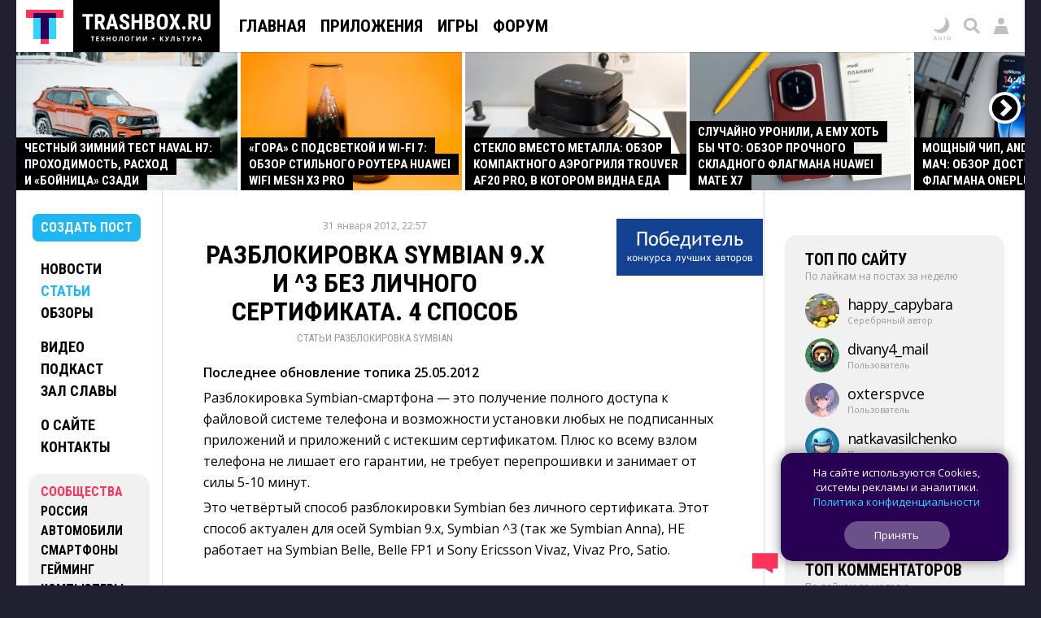

--- FILE ---
content_type: text/html; charset=UTF-8
request_url: https://trashbox.ru/topics/10795/razblokirovka-symbian-9.x-i-3-bez-lichnogo-sertifikata.-4-sposob
body_size: 78326
content:
<!DOCTYPE html>
<html id='id_html' lang='ru' prefix='og: http://ogp.me/ns#' class=''>
<head><style>@font-face{font-family:'Open Sans';font-style:normal;font-weight:300 800;font-stretch:100%;font-display:swap;src:url(/css/fonts/1.woff2) format('woff2');unicode-range:U+0301,U+0400-045F,U+0490-0491,U+04B0-04B1,U+2116}@font-face{font-family:'Open Sans';font-style:normal;font-weight:300 800;font-stretch:100%;font-display:swap;src:url(/css/fonts/3.woff2) format('woff2');unicode-range:U+0370-0377,U+037A-037F,U+0384-038A,U+038C,U+038E-03A1,U+03A3-03FF}@font-face{font-family:'Open Sans';font-style:normal;font-weight:300 800;font-stretch:100%;font-display:swap;src:url(/css/fonts/5.woff2) format('woff2');unicode-range:U+0302-0303,U+0305,U+0307-0308,U+0310,U+0312,U+0315,U+031A,U+0326-0327,U+032C,U+032F-0330,U+0332-0333,U+0338,U+033A,U+0346,U+034D,U+0391-03A1,U+03A3-03A9,U+03B1-03C9,U+03D1,U+03D5-03D6,U+03F0-03F1,U+03F4-03F5,U+2016-2017,U+2034-2038,U+203C,U+2040,U+2043,U+2047,U+2050,U+2057,U+205F,U+2070-2071,U+2074-208E,U+2090-209C,U+20D0-20DC,U+20E1,U+20E5-20EF,U+2100-2112,U+2114-2115,U+2117-2121,U+2123-214F,U+2190,U+2192,U+2194-21AE,U+21B0-21E5,U+21F1-21F2,U+21F4-2211,U+2213-2214,U+2216-22FF,U+2308-230B,U+2310,U+2319,U+231C-2321,U+2336-237A,U+237C,U+2395,U+239B-23B7,U+23D0,U+23DC-23E1,U+2474-2475,U+25AF,U+25B3,U+25B7,U+25BD,U+25C1,U+25CA,U+25CC,U+25FB,U+266D-266F,U+27C0-27FF,U+2900-2AFF,U+2B0E-2B11,U+2B30-2B4C,U+2BFE,U+3030,U+FF5B,U+FF5D,U+1D400-1D7FF,U+1EE00-1EEFF}@font-face{font-family:'Open Sans';font-style:normal;font-weight:300 800;font-stretch:100%;font-display:swap;src:url(/css/fonts/6.woff2) format('woff2');unicode-range:U+0001-000C,U+000E-001F,U+007F-009F,U+20DD-20E0,U+20E2-20E4,U+2150-218F,U+2190,U+2192,U+2194-2199,U+21AF,U+21E6-21F0,U+21F3,U+2218-2219,U+2299,U+22C4-22C6,U+2300-243F,U+2440-244A,U+2460-24FF,U+25A0-27BF,U+2800-28FF,U+2921-2922,U+2981,U+29BF,U+29EB,U+2B00-2BFF,U+4DC0-4DFF,U+FFF9-FFFB,U+10140-1018E,U+10190-1019C,U+101A0,U+101D0-101FD,U+102E0-102FB,U+10E60-10E7E,U+1D2C0-1D2D3,U+1D2E0-1D37F,U+1F000-1F0FF,U+1F100-1F1AD,U+1F1E6-1F1FF,U+1F30D-1F30F,U+1F315,U+1F31C,U+1F31E,U+1F320-1F32C,U+1F336,U+1F378,U+1F37D,U+1F382,U+1F393-1F39F,U+1F3A7-1F3A8,U+1F3AC-1F3AF,U+1F3C2,U+1F3C4-1F3C6,U+1F3CA-1F3CE,U+1F3D4-1F3E0,U+1F3ED,U+1F3F1-1F3F3,U+1F3F5-1F3F7,U+1F408,U+1F415,U+1F41F,U+1F426,U+1F43F,U+1F441-1F442,U+1F444,U+1F446-1F449,U+1F44C-1F44E,U+1F453,U+1F46A,U+1F47D,U+1F4A3,U+1F4B0,U+1F4B3,U+1F4B9,U+1F4BB,U+1F4BF,U+1F4C8-1F4CB,U+1F4D6,U+1F4DA,U+1F4DF,U+1F4E3-1F4E6,U+1F4EA-1F4ED,U+1F4F7,U+1F4F9-1F4FB,U+1F4FD-1F4FE,U+1F503,U+1F507-1F50B,U+1F50D,U+1F512-1F513,U+1F53E-1F54A,U+1F54F-1F5FA,U+1F610,U+1F650-1F67F,U+1F687,U+1F68D,U+1F691,U+1F694,U+1F698,U+1F6AD,U+1F6B2,U+1F6B9-1F6BA,U+1F6BC,U+1F6C6-1F6CF,U+1F6D3-1F6D7,U+1F6E0-1F6EA,U+1F6F0-1F6F3,U+1F6F7-1F6FC,U+1F700-1F7FF,U+1F800-1F80B,U+1F810-1F847,U+1F850-1F859,U+1F860-1F887,U+1F890-1F8AD,U+1F8B0-1F8BB,U+1F8C0-1F8C1,U+1F900-1F90B,U+1F93B,U+1F946,U+1F984,U+1F996,U+1F9E9,U+1FA00-1FA6F,U+1FA70-1FA7C,U+1FA80-1FA89,U+1FA8F-1FAC6,U+1FACE-1FADC,U+1FADF-1FAE9,U+1FAF0-1FAF8,U+1FB00-1FBFF}@font-face{font-family:'Open Sans';font-style:normal;font-weight:300 800;font-stretch:100%;font-display:swap;src:url(/css/fonts/9.woff2) format('woff2');unicode-range:U+0000-00FF,U+0131,U+0152-0153,U+02BB-02BC,U+02C6,U+02DA,U+02DC,U+0304,U+0308,U+0329,U+2000-206F,U+20AC,U+2122,U+2191,U+2193,U+2212,U+2215,U+FEFF,U+FFFD}@font-face{font-family:'Roboto Condensed';font-style:normal;font-weight:100 900;font-display:swap;src:url(/css/fonts/11.woff2) format('woff2');unicode-range:U+0301,U+0400-045F,U+0490-0491,U+04B0-04B1,U+2116}@font-face{font-family:'Roboto Condensed';font-style:normal;font-weight:100 900;font-display:swap;src:url(/css/fonts/13.woff2) format('woff2');unicode-range:U+0370-0377,U+037A-037F,U+0384-038A,U+038C,U+038E-03A1,U+03A3-03FF}@font-face{font-family:'Roboto Condensed';font-style:normal;font-weight:100 900;font-display:swap;src:url(/css/fonts/16.woff2) format('woff2');unicode-range:U+0000-00FF,U+0131,U+0152-0153,U+02BB-02BC,U+02C6,U+02DA,U+02DC,U+0304,U+0308,U+0329,U+2000-206F,U+20AC,U+2122,U+2191,U+2193,U+2212,U+2215,U+FEFF,U+FFFD}</style><link rel="dns-prefetch" href="//counter.yadro.ru/">
<link rel="dns-prefetch" href="//vk.com/">
<link rel="dns-prefetch" href="//mc.yandex.ru/"><link rel='preload' as='image' href='/728x90.gif'>
<link rel='preload' as='image' href='https://trashbox.ru/files/2422592_e345c9/markov_cars_1759.jpg_min2.jpg'>
<link rel='preload' as='image' href='https://trashbox.ru/files/2419001_f45a47/markov_cars_1985.jpg_min2.jpg'>
<link rel='preload' as='script' href='https://trashbox.ru/webcache/all_js_202512175129.gz.js'>
<title>Разблокировка Symbian 9.x и ^3 без личного сертификата. 4 способ</title>
<meta http-equiv='Content-Type' content='text/html; charset=utf-8'>
<meta name='yandex-verification' content='4bceb245bd29c9f8'>
<meta name="verify-v1" content="EsKUOUfxOPGqazhS/f6PLQWiKOgk1q7gTbuE0hznix0="><meta name='Keywords' content='Разблокировка Symbian 9.x и ^3 без личного сертификата. 4 способ, Статьи, texts'>
<meta name='Description' content='Последнее обновление топика 25.05.2012 Разблокировка Symbian-смартфона — это получение полного доступа к файловой системе телефона и возможности установки любых не подписанных приложений и приложений с истекшим сертификатом.'>
<meta name="format-detection" content="telephone=no">
<meta name="color-scheme" content="dark light">
<meta name="theme-color" content="#F1F1F1" media="(prefers-color-scheme: light)" id="meta_theme_color_light">
<meta name="theme-color" content="#171717" media="(prefers-color-scheme: dark)" id="meta_theme_color_dark">
<link rel="yandex-tableau-widget" href="https://trashbox.ru/manifest_yandex_tableau.json?3">
<meta id=meta_viewport name="viewport" content="width=device-width,initial-scale=1,viewport-fit=cover">
<meta name="apple-touch-fullscreen" content="yes">
<meta name="mobile-web-app-capable" content="yes">
<meta name="apple-mobile-web-app-capable" content="yes">
<meta name="apple-mobile-web-app-status-bar-style" content="black">
<link rel='canonical' href='https://trashbox.ru/topics/10795/razblokirovka-symbian-9.x-i-3-bez-lichnogo-sertifikata.-4-sposob'>
<meta property="og:image" content="https://trashbox.ru/img/logo/logo_trash_2024_og_image_grey.png">
<meta property="og:url" content="https://trashbox.ru/topics/10795/razblokirovka-symbian-9.x-i-3-bez-lichnogo-sertifikata.-4-sposob">
<meta property="og:title" content="Разблокировка Symbian 9.x и ^3 без личного сертификата. 4 способ">
<meta property="og:description" content="Последнее обновление топика 25.05.2012 Разблокировка Symbian-смартфона — это получение полного доступа к файловой системе телефона и возможности установки любых не подписанных приложений и приложений с истекшим сертификатом.">
<meta property="og:type" content="article">
<meta property="og:site_name" content="Trashbox.ru">
<meta name='twitter:card' content='summary_large_image'>
<meta name='twitter:title' content='Разблокировка Symbian 9.x и ^3 без личного сертификата. 4 способ'>
<meta name='twitter:description' content='Последнее обновление топика 25.05.2012 Разблокировка Symbian-смартфона — это получение полного доступа к файловой системе телефона и возможности установки любых не подписанных приложений и приложений с истекшим сертификатом.'>
<meta name='twitter:image' content='https://trashbox.ru/img/logo/logo_trash_2024_og_image_grey.png'>
<meta name='twitter:url' content='https://trashbox.ru/topics/10795/razblokirovka-symbian-9.x-i-3-bez-lichnogo-sertifikata.-4-sposob'>
<meta name='twitter:site' content='@trashbox_ru'>
<meta name='twitter:creator' content='@trashbox_ru'>
<link rel="manifest" href="/manifest_trashbox.json?26"><style>:root{--bw-bg-back-color:#202030;--bw-bg-back-color-editor:#999;--bw-bg-color:white;--bw-bg-color-f1:#f1f1f1;--bw-bg-color-f1-transparent:#0000000E;--bw-bg-color-f7-transparent:#00000009;--bw-bg-color-e7-transparent:#00000030;--bw-bg-color-blocked:#fee;--bw-bg-color-light-blue:#edf7fe;--bw-text-color:black;--bw-text-color-accent:black;--bw-text-color-77:#777;--bw-text-color-99:#999;--bw-text-color-55:#555;--bw-text-color-cc:#ccc;--bw-text-color-d7:#d7d7d7;--bw-text-color-b0:#b0b0b0;--bw-link-color:#1fb6f2;--bw-link-color2:#09f;--bw-link-color-reverse:#33d3ff;--bw-link-color-menu:black;--bw-link-hover-color-text:white;--bw-link-hover-color-bg:#1fb6f2;--bw-link-hover-color:#3cf;--bw-highlight-color1-bg:#1fb6f2;--bw-highlight-color1-text:white;--bw-highlight-color2-bg:#325;--bw-top-news-color1-bg:black;--bw-top-news-color1-text:white;--bw-cover-link-color:black;--bw-panel-bg-color:var(--bw-bg-color-f1-transparent);--bw-bottom-text-color:#fff;--bw-bottom-text-color99:#ffffff99;--bw-night-opacity:1;--bw-border-color-f1:#f1f1f1;--bw-border-color-e7:#e7e7e7;--bw-border-color-c0:silver;--bw-logo-bg-position:top center;--bw-logo-bg-position2:bottom center;--bw-logo-bg-color:none;--bw-logo-bg-color2:#202030;--bw-logo-bg-color-top:black;--bw-bg-color-blockquote:#f7f7f7;--bw-menu-bottom-line-color:rgba(0,0,0,.15);--bw-top-menu-button-filter:none;--bw-button-reg-bg:black;--bw-button-bg-download-file:#3cf;--bw-button-bg-blue:#1fb6f2;--bw-button-color-blue:white;--bw-button-bg-red1:#fd7979;--bw-button-color-red1:white;--bw-button-red:#ff335c;--bw-button-bg-red:#ff335c;--bw-button-color-red:white;--bw-button-bg-red2:#b60029;--bw-button-color-red2:white;--bw-button-bg-gray:var(--bw-bg-color-f1-transparent);--bw-button-color-gray:#606050;--bw-button-bg-white:white;--bw-button-color-white:black;--bw-button-bg-oauth-active:black;--bw-button-bg-gray-modal2:#444;--bw-button-bg-gray-default:#aaa;--bw-button-color-gray-default:white;--bw-button-bg-gray-active:#777;--bw-button-color-gray-active:white;--bw-button-bg-gray-nobg:transparent;--bw-button-color-gray-nobg:#999;--bw-user-menu-color:black;--bw-user-menu-header-bg:#f1f1f1;--bw-user-menu-header-bg-mobile:#e9e9e9;--bw-user-menu-shadow:rgba(0,0,0,.3);--bw-avatar-shadow:rgba(0,0,0,.2);--bw-editor-control-block-bg:black;--bw-top-menu-button-black-bg:black;--bw-top-menu-mobile-active-bg:#1fb6f2;--bw-bg-color-menu:white;--bw-bg-color-menu2:rgba(255,255,255,.9);--bw-bg-color-menu-mobile2:rgba(255,255,255,.9);--bw-bg-color-mobile-top:white;--bw-input-color:black;--bw-input-bg-search:#e9e9e9;--bw-input-bg-search-focus:#f1f1f1;--bw-editor-block-border:silver;--bw-editor-modal-menu-bg:white;--bw-editor-instuction-color:#999;--bw-comment-header-bg:#f1f1f1;--bw-comment-header-bg-hover:#e7e7e7;--bw-comment-header-bg-highlight:#1fb6f230;--bw-comment-header-bg-hover-highlight:#1fb6f245;--bw-download-bg:white;--bw-download-color:var(--bw-link-color);--bw-download-border-color:var(--bw-link-color);--bw-alert-bg-color:#fdd;--bw-alert-bg-color2:#fee;--bw-bg-cert-green:#0c0;--bw-bg-cert-red:#c00;--bw-bg-cert-pink:#FF7373;--bw-bg-cert-yellow:#fc0;--bw-bg-cert-grey:#999;--bw-bg-av0:#b0b0b0;--bw-bg-av1:#F99;--bw-bg-av3:#F33;--bw-bg-av10:#c00;--bw-input-bg-search-pc:#646473;--bw-table-border-color:#d7d7d7;--bw-table-dark-bg:#f7f7f7;--bw-bg-color-tier-img:white;--bw-scrollbar-color:silver;--bw-submenu-bg:#444;--bw-submenu-color:white;--bw-submenu-color-active:black;--bw-submenu-background-active:white}:root .dark_theme{--bw-bg-back-color:black;--bw-bg-back-color-editor:black;--bw-bg-color:#171717;--bw-bg-color-f1:#242424;--bw-bg-color-f1-transparent:#ffffff12;--bw-bg-color-f7-transparent:#ffffff0C;--bw-bg-color-e7-transparent:#ffffff30;--bw-bg-color-blocked:#322121;--bw-bg-color-light-blue:#171d2a;--bw-text-color:#d9d9d9;--bw-text-color-accent:white;--bw-text-color-77:#888;--bw-text-color-99:#777;--bw-text-color-55:#aaa;--bw-text-color-cc:#444;--bw-text-color-d7:#555;--bw-text-color-b0:#707070;--bw-link-color:#33d3ff;--bw-link-color2:#33d3ff;--bw-link-color-reverse:#1fb6f2;--bw-link-color-menu:#d9d9d9;--bw-link-hover-color-text:white;--bw-link-hover-color-bg:#3cf;--bw-link-hover-color:#3cf;--bw-highlight-color1-bg:#005696;--bw-highlight-color1-text:white;--bw-highlight-color2-bg:#005696;--bw-top-news-color1-bg:#171717;--bw-top-news-color1-text:#d9d9d9;--bw-cover-link-color:#d9d9d9;--bw-panel-bg-color:var(--bw-bg-color-f1-transparent);--bw-bottom-text-color:#d9d9d9;--bw-bottom-text-color99:#d9d9d999;--bw-night-opacity:.8;--bw-border-color-f1:#d9d9d920;--bw-border-color-e7:#d9d9d930;--bw-border-color-c0:#d9d9d940;--bw-logo-bg-position:bottom center;--bw-logo-bg-position2:top center;--bw-logo-bg-color:#171717;--bw-logo-bg-color2:white;--bw-logo-bg-color-top:#333;--bw-bg-color-blockquote:#333;--bw-menu-bottom-line-color:rgba(255,255,255,.1);--bw-top-menu-button-filter:drop-shadow(0 0 1.5px rgba(0,0,0,.5));--bw-button-reg-bg:#333;--bw-button-bg-download-file:#0c9cd5;--bw-button-bg-blue:#0c9cd5;--bw-button-color-blue:white;--bw-button-bg-red1:#582727;--bw-button-color-red1:white;--bw-button-bg-red2:#661515;--bw-button-color-red2:white;--bw-button-red:#ff335c;--bw-button-bg-red:#ff335c;--bw-button-color-red:white;--bw-button-bg-gray:var(--bw-bg-color-f1-transparent);--bw-button-color-gray:#d9d9d9;--bw-button-bg-oauth-active:#444;--bw-button-bg-gray-modal2:#444;--bw-button-bg-gray-default:#494949;--bw-button-color-gray-default:#d9d9d9;--bw-button-bg-gray-active:#696969;--bw-button-color-gray-active:white;--bw-button-bg-gray-nobg:transparent;--bw-button-color-gray-nobg:#999;--bw-user-menu-color:#d9d9d9;--bw-user-menu-header-bg:#444;--bw-user-menu-header-bg-mobile:#444;--bw-user-menu-shadow:rgba(0,0,0,1);--bw-avatar-shadow:rgba(0,0,0,.3);--bw-editor-control-block-bg:#333;--bw-top-menu-button-black-bg:#171717;--bw-top-menu-mobile-active-bg:#555;--bw-bg-color-menu:#222;--bw-bg-color-menu2:#171717b8;--bw-bg-color-menu-mobile2:#222222c0;--bw-bg-color-mobile-top:#202020;--bw-input-color:#d9d9d9;--bw-input-bg-search:#444;--bw-input-bg-search-focus:#333;--bw-editor-block-border:#444;--bw-editor-modal-menu-bg:#333;--bw-editor-instuction-color:#eee;--bw-comment-header-bg:#232323;--bw-comment-header-bg-hover:#303030;--bw-comment-header-bg-highlight:#1fb6f255;--bw-comment-header-bg-hover-highlight:#1fb6f270;--bw-download-bg:#333;--bw-download-color:var(--bw-link-color);--bw-download-border-color:#333;--bw-alert-bg-color:#401717;--bw-alert-bg-color2:#401717;--bw-bg-cert-green:#00a600;--bw-bg-cert-red:#c00;--bw-bg-cert-pink:#FF7373;--bw-bg-cert-yellow:#fc0;--bw-bg-cert-grey:#444;--bw-bg-av0:#b0b0b0;--bw-bg-av1:#F99;--bw-bg-av3:#F33;--bw-bg-av10:#c00;--bw-input-bg-search-pc:#333;--bw-table-border-color:#3E3E3E;--bw-table-dark-bg:#282828;--bw-bg-color-tier-img:black;--bw-scrollbar-color:#333;--bw-submenu-bg:#272727;--bw-submenu-color:#d9d9d9;--bw-submenu-color-active:white;--bw-submenu-background-active:#ffffff19}.ua_chrome_ios #div_page_right *,.ua_chrome_ios #div_layout_top *,.ua_chrome_ios #div_layout_news *,.ua_chrome_ios .table_topic_top *,.ua_chrome_ios .div_topic_rec_text *,.ua_chrome_ios .div_reviews_bottom *,.ua_chrome_ios .div_daily_software_block *,.ua_chrome_ios #div_bottom_panel *,.ua_chrome_ios .div_bottom_block *,.ua_chrome_ios #div_bottom_subscribe_placeholder *,.ua_chrome_ios .div_votes_control *,.ua_chrome_ios .div_moderate_block *,.ua_chrome_ios .div_comment_main_block *,.ua_chrome_ios .div_show_topic_comments,.ua_chrome_ios .page_index .div_page_left *,.ua_chrome_ios .div_content_cat_topics *,.ua_chrome_ios .div_navigator_new *,.ua_chrome_ios .div_page_top_headers_block *,.ua_chrome_ios .div_files *,.ua_chrome_ios .div_topic_top_download *,.ua_chrome_ios .div_topic_rec *,.ua_chrome_ios .div_additional_topic_navigation *,.ua_chrome_ios .div_topic_rec::before,.ua_chrome_ios .div_landing *{text-size-adjust:none;-moz-text-size-adjust:none;-webkit-text-size-adjust:none}:root{--bw-padding-left:50px;--bw-padding-right:50px;--bw-padding-left-icons:max(10px,calc(var(--bw-padding-left) - 30px));--bw-padding-right-icons:max(10px,calc(var(--bw-padding-right) - 30px));--bw-timeline-max-width:750px;--bw-padding-left-rside:25px;--bw-padding-right-rside:15px;--bw-padding-left-lside:30px;--bw-padding-right-lside:10px;--bw-menu-icon-size:64px}.div_main_padding{padding-left:var(--bw-padding-left);padding-right:var(--bw-padding-right)}html{-webkit-overflow-scrolling:touch;scroll-behavior:smooth}body{padding:0;margin:0;font:0.625em/1.5 'Open Sans',Verdana,sans-serif;background:#202030;color:black;color:var(--bw-text-color);background:var(--bw-bg-back-color);text-size-adjust:none;-moz-text-size-adjust:none;-webkit-text-size-adjust:none;-webkit-overflow-scrolling:touch}.body_desktop{min-width:990px}.a{cursor:pointer}.caps{font-family:"Roboto Condensed",Verdana,Arial,sans-serif;font-weight:700;text-transform:uppercase}.div_logo_square,.div_logo_full{padding:0;background-size:cover;background-position:top center;background-position:var(--bw-logo-bg-position);display:inline-block;background-color:white;background-color:var(--bw-logo-bg-color)}.div_logo_square{width:96px;height:96px}.div_logo_square.w64{width:64px;height:64px}.div_logo_full{width:250px;height:70px}.div_logo_square:hover,.div_logo_full:hover,#div_top_logo a:hover .div_logo_square{background-color:#202030;background-color:var(--bw-logo-bg-color2);background-position:bottom center;background-position:var(--bw-logo-bg-position2)}.body_tablet_mode .div_layout,.body_tablet_mode #div_layout_top{max-width:990px!important}.background_none{background:none!important}.display_none{display:none!important}.display_block{display:block!important}.visibility_hidden{visibility:hidden!important}.word_break_all{-webkit-hyphens:auto;hyphens:auto;word-break:break-all}.word_break_word{overflow-wrap:break-word;word-wrap:break-word;-ms-word-break:break-all;word-break:break-all;word-break:break-word}div{box-sizing:border-box;-webkit-box-sizing:border-box;-moz-box-sizing:border-box}.br_header{display:none}.symbol{font-family:Verdana,sans-serif!important}.no_padding_margin{padding:0px!important;margin:0px!important}.div_old_browser_alert{background:#FFC;font-size:1.4em;padding:5px 50px 5px 10px;border-bottom:1px solid black;margin-bottom:5px}.center{text-align:center}.inline_block{display:inline-block}.table_center{margin:0 auto}img{border:none}.img_space_5{margin:5px 0}.img_space_10{margin:10px 0}.img_space_animation img{object-fit:contain}.center.gallery .img_space_5,.center.gallery .img_space_10{margin:0}h1,h2,h3,h4,h5,h6{font-weight:400;margin:0;padding:0}.text12{font-size:1.2em}.text13{font-size:1.3em}.text14{font-size:1.3em}.text16{font-size:1.6em}.text18{font-size:1.8em}.margin_auto{margin:0 auto}.clear{clear:both}.div_topic b,.div_topic strong{font-weight:600}a{padding:1px;text-decoration:none}a,a:visited,.a{color:#1fb6f2;color:var(--bw-link-color)}a:hover,.a:hover{color:white;background-color:#1fb6f2;color:var(--bw-link-hover-color-text);background-color:var(--bw-link-hover-color-bg);text-decoration:none;cursor:pointer}.a_dashed{border-bottom:1px dashed #1fb6f2;border-bottom:1px dashed var(--bw-link-color);text-decoration:none!important;padding-bottom:0px!important}.a_dashed_dark{border-bottom:1px dashed silver;border-bottom:1px dashed var(--bw-border-color-c0);text-decoration:none!important;padding-bottom:0px!important}.a_dashed_white{border-bottom:1px dashed white;text-decoration:none!important;padding-bottom:0px!important}.a_dashed:hover,.a_dashed_dark:hover,.a_dashed_white:hover{padding-bottom:1px!important;border:none}.a_hover_opacity:hover{opacity:.8}.left{float:left}.right{float:right}.text_right{text-align:right}.white{color:white}.white a,a .white,a:visited .white,.white a:visited{color:white;text-decoration:underline}.white a:hover,a:hover .white{color:black;text-decoration:none;background-color:white}.pink{color:var(--bw-button-red)!important;background:none!important}.blue{background-color:#1fb6f2;color:white!important}.blue a,a .blue,a:visited .blue,.blue a:visited{background-color:#1fb6f2;color:white;text-decoration:none}.blue a:hover,a:hover .blue,a.blue:hover{color:white;text-decoration:none;background-color:black}.blue3,.blue3:visited{color:#0099FF!important}.blue2{background:none;color:#0099FF!important}.blue2 a,a .blue2,a:visited .blue2,.blue2 a:visited{color:#09F;text-decoration:none}.blue2 a:hover,a:hover .blue2,a.blue2:hover{color:white!important;text-decoration:none;background-color:#09F}.red{color:#E00}.red a,a .red,a.red:visited,.red a:visited{color:#E00;text-decoration:underline}.red a:hover,a.red:hover{color:white!important;text-decoration:none!important;background-color:#EE0000!important}.black{color:black}.black a,a .black,a.black,a.black:visited,.black a:visited{color:black;color:var(--bw-text-color);text-decoration:none}.black a:hover,a.black:hover{color:white!important;color:var(--bw-bg-color)!important;text-decoration:none!important;background-color:black!important;background-color:var(--bw-text-color)!important}.dark{color:#999999!important;color:var(--bw-text-color-99)!important}.dark a,a .dark,a:visited .dark,.dark a:visited{color:#999999!important;color:var(--bw-text-color-99)!important;text-decoration:underline!important}.dark a:hover,a.dark:hover{color:white!important;color:var(--bw-bg-color)!important;text-decoration:none!important;background-color:#999999!important;background-color:var(--bw-text-color-99)!important}.dark2{color:#555}.dark2 a,a .dark2,a:visited .dark2,.dark2 a:visited{color:#555;text-decoration:underline!important}.dark2 a:hover,a.dark2:hover{color:white!important;text-decoration:none!important;background-color:#555}.dark3{color:#777}.dark3 a,a .dark3,a:visited .dark3,.dark3 a:visited{color:#777;text-decoration:underline!important}.dark3 a:hover,a.dark3:hover{color:white!important;text-decoration:none!important;background-color:#777}.underline a,a.underline{text-decoration:underline!important}.underline a:hover,a.underline:hover{text-decoration:none!important}.nobg{background:none!important;color:#1fb6f2!important}.nobg_hover a:hover{background-color:white}.adnobg *{background:none!important}.adnobg a{padding:0}.a_nobackground{background:none!important;padding:0px!important}.nobackground_a a{background:none!important}.onlyunderline a,a.onlyunderline{text-decoration:none!important;background:none!important}.onlyunderline a:hover,a.onlyunderline:hover,.onlyunderline:hover{text-decoration:underline!important;background:none!important}.nounderline a,a.nounderline{text-decoration:none!important}div{vertical-align:top}table,tr,td{border:none;border-spacing:0}tr,td{padding:0;margin:0;vertical-align:top}.absolute{position:absolute}.img_star{width:19px;height:20px;color:red}.div_stats_digit{font-size:32px;margin-top:20px;margin-left:20px;color:#999}.td_stats_caption{vertical-align:middle}ul,ol{padding:0;margin:0 0 10px 0}ul li,ol li{padding:0;margin-left:2em}blockquote{font-style:italic;font-family:Georgia,'Times New Roman';font-size:1.1em;position:relative;margin:15px var(--bw-padding-right) 20px calc(var(--bw-padding-left) + 20px);background:#f7f7f7;background:var(--bw-bg-color-blockquote);padding:5px 10px;clear:both;hyphens:auto;-webkit-hyphens:auto}blockquote:before{content:"“";font-size:4em;color:#777;color:var(--bw-text-color-77);position:absolute;left:-40px;top:-20px;z-index:20}.mobile{display:none}input[type=image]{position:relative;top:2px}.div_table{display:table;vertical-align:top;width:100%}.div_table2{display:table;vertical-align:middle}.div_table_fixed{table-layout:fixed}.div_row{display:table-row;width:100%}.div_cell{display:table-cell;vertical-align:top}.div_table2 .div_cell{vertical-align:middle!important}.img_left{float:left}.img_right{float:right}.comp_right{float:right}.comp_left{float:left}.div_half{width:49.9%;float:left}.h_left_header{display:inline-block;background:#f1f1f1;background:var(--bw-bg-color-f1);padding:10px 20px;margin:30px 0;z-index:100}.h_left_header a{font-size:1.3em}.h_red_bg{border-bottom:5px solid red;color:#777;padding:10px;float:left;position:relative;left:-10px}.span_item{padding:3px 10px 3px 10px;white-space:nowrap}.span_item_active{padding:3px 10px 3px 10px;background:#f1f1f1;background:var(--bw-button-bg-gray);color:var(--bw-button-color-gray);white-space:nowrap}.h_left_header_light{color:#555;padding:0;padding-left:30px;margin-bottom:10px}.h_help{padding:5px 10px 5px 10px;background:#ED1C24;text-align:left;margin-bottom:20px;float:right;font-size:16px}.div_text{padding-bottom:30px;padding-right:40px;padding-left:25px}.div_text_block{padding-bottom:30px;padding-right:40px;padding-left:20px}.h1_padding{margin:0 15px 5px 15px;font-family:"Roboto Condensed",Verdana,Arial,sans-serif;font-weight:700;text-transform:uppercase}.div_navigator_new{margin-bottom:30px;padding-left:var(--bw-padding-left);padding-right:var(--bw-padding-right);color:#777;color:var(--bw-button-color-gray);clear:both}.span_navigator_pages{font-size:2.4em;margin-right:40px}.span_navigator_sort{font-size:1.4em;line-height:1.6em}#div_helper{position:fixed;top:46px;right:41px;background:url(/img/alpha_background_60.png);font-size:14px;padding:5px;z-index:1000;max-width:450px}.div_bookmarks{padding:10px 10px 5px 70px;border-bottom:1px solid #f1f1f1;display:none}.div_bookmarks a:hover{background:none}.div_twitter_button{padding:5px 7px;border-bottom:1px solid #f1f1f1}.div_vkontakte_button{padding:5px 7px;border-bottom:1px solid #f1f1f1;border-right:1px solid #f1f1f1}.div_twitter_button a{background:none!important}.div_topic_button{padding:5px 0;border-bottom:1px solid #f1f1f1;border-left:1px solid #f1f1f1}.a_trashcut{margin:10px 0}.a_trashcut a{background:#1fb6f2;padding:5px 10px;color:white!important;text-decoration:none}.a_trashcut a:hover{background:black}.div_offtop_caption{font-size:1.4em;margin-right:20px;margin-bottom:20px;background:#cfc;padding:10px 20px}.div_profile_control{margin-top:10px}#table_user_info{text-align:left}#div_user_rank_table{width:auto}.td_rank_pos{padding:0 10px 5px 0;width:165px;display:table-cell;min-width:160px}.div_best_user{display:inline-block;padding:0 15px 25px 15px;vertical-align:middle;width:215px}.div_best_user_bg{color:white!important;max-width:185px;padding:0;padding-bottom:10px;display:block;text-decoration:none}.div_best_user_place{font-size:9.2em;line-height:1.1;font-family:'open sans',verdana,arial,sans-serif;font-weight:600}.div_top_user_login{font-size:1.6em}.div_top_user_rank{font-size:1.2em;opacity:.5}.div_top_user_caption{font-size:1.2em;opacity:.7;position:relative;top:7px;padding-top:3px}.grid{display:grid}.div_best_user2{width:220px;border-radius:15px;display:inline-grid;grid-gap:10px;padding:10px 15px 10px 20px;grid-template-columns:auto min-content;color:white!important;margin:0 10px 15px 0;min-height:80px;vertical-align:bottom}.div_best_user_place2{font-size:3.6em;line-height:1;font-weight:600;align-self:center}.div_best_user_caption2{font-size:1.4em;align-self:center;line-height:1.25}.user_elite,.user_elite_nobg{color:#FFB700!important}.user_elite:hover{color:white!important;background:#FFB700!important}.user_elite_jolla,.user_elite_jolla_nobg{color:#02B9B4!important}.user_elite_jolla:hover{color:white!important;background:#02B9B4!important}.img_user_press{width:12px!important;height:12px!important;position:relative;top:1px;margin-left:4px}.div_tier_login .img_user_press{width:16px!important;height:16px!important;top:1px;margin-left:5px}.div_variant_menu{font-size:16px;margin-bottom:20px}.div_variant_menu a{padding:5px 10px;display:inline-block}.div_variant_menu a.active,.div_variant_menu a:hover{background:#1fb6f2;color:white}.gallery_scroll_left,.gallery_scroll_right{background-position:center center!important;background-size:cover!important;position:absolute;z-index:3}.gallery_scroll_left{background-image:url(/img/gallery_left.png)!important}.gallery_scroll_right{background-image:url(/img/gallery_right.png)!important}.gallery_scroll_left:hover{background-image:url(/img/gallery_left_hover2.png)!important}.gallery_scroll_right:hover{background-image:url(/img/gallery_right_hover2.png)!important}.gallery_scroll_left.scroll_size1,.gallery_scroll_right.scroll_size1{width:41px;height:41px;cursor:pointer}.gallery_scroll_left.scroll_size1{left:-20px;top:49px}.gallery_scroll_right.scroll_size1{right:-24px;top:49px}.gallery_scroll_left.scroll_size2,.gallery_scroll_right.scroll_size2{width:100px!important;height:315px!important;cursor:pointer;min-width:auto;min-height:auto;border:none!important;outline:none!important}.gallery_scroll_left.scroll_size2{left:0;top:0;background:url(/img/shadows_left.png)!important;cursor:pointer!important}.gallery_scroll_right.scroll_size2{right:0;top:0;background:url(/img/shadows_right.png)!important;cursor:pointer!important;background-position:right center!important}.gallery_scroll_left.scroll_size3,.gallery_scroll_right.scroll_size3{width:41px;height:41px;cursor:pointer;top:0;border:none!important;display:none}.gallery_scroll_left.scroll_size3{left:10px}.gallery_scroll_right.scroll_size3{right:25px;right:calc(-24px + var(--bw-padding-right))}.scroll_left2{width:100px;height:315px;z-index:100;position:relative;top:0;background:url(/img/shadows_left.png)}.width_auto{width:auto!important}.noclear{clear:none!important}.div_battery_test_bar{background-color:#1fb6f2;height:15px}.div_battery_test_block{overflow-x:scroll;margin:5px 0 5px 0}.div_battery_test_block .div_table.t1{border:2px solid #e7e7e7;border:2px solid var(--bw-border-color-e7);width:auto}.div_battery_test_block span:target{font-weight:700}.div_battery_test_row:hover .div_battery_test_bar{opacity:.8}div_battery_test_bar .div_table{width:auto}.div_battery_test_row .div_cell{vertical-align:middle;text-align:left}.div_battery_test_row,.div_battery_test_info{font-size:.875em}.div_battery_test_row_caption{padding:4px 15px 4px 15px;white-space:nowrap}.div_battery_test_row_caption2{padding:4px 10px 4px 0}.div_battery_test_row.row2 .div_cell{background:#f1f1f1;background:var(--bw-bg-color-f1)}.middle{vertical-align:middle}.div_text_table{overflow-x:scroll;margin-top:5px}.td_dark,.td_dark td{background:#f7f7f7;background:var(--bw-table-dark-bg)}.text_table{box-sizing:border-box;border-collapse:collapse;border-spacing:0;line-height:1.4}.text_table td{border:1px solid #d7d7d7;border:1px solid var(--bw-table-border-color);padding:7px 10px}.propor1{aspect-ratio:1920 / 1200}.propor2{aspect-ratio:1920 / 1080}.relative{position:relative}#adv,.adv{position:absolute}.inter_img0{background-color:#f1f1f1;background-color:var(--bw-panel-bg-color);background-repeat:no-repeat;background-position:center center}.inter_img1{background-color:transparent;background-image:none}.no_selection{user-select:none;-webkit-user-select:none;-moz-user-select:none;-khtml-user-select:none;-ms-user-select:none}.bsb{box-sizing:border-box;-moz-box-sizing:border-box;-webkit-box-sizing:border-box}.notextresize{max-height:999999px}.noscrollbar::-webkit-scrollbar{display:none}.noscrollbar{-ms-overflow-style:none}.noscrollbar{overflow:-moz-scrollbars-none;scrollbar-width:none}.noscrollbar_touch::-webkit-scrollbar{display:none}.noscrollbar_touch{-ms-overflow-style:none}.noscrollbar_touch{overflow:-moz-scrollbars-none;scrollbar-width:none}.styled_scrollbars{scrollbar-width:thin;scrollbar-color:transparent transparent}.styled_scrollbars:hover,.styled_scrollbars:active,.styled_scrollbars:focus{scrollbar-color:var(--bw-scrollbar-color) transparent;scrollbar-width:thin;overflow:auto}.styled_scrollbars::-webkit-scrollbar{width:12px;height:12px;display:initial}.styled_scrollbars:hover::-webkit-scrollbar-thumb,.styled_scrollbars:active::-webkit-scrollbar-thumb,.styled_scrollbars:focus::-webkit-scrollbar-thumb{background:var(--bw-scrollbar-color);border:4px solid var(--bw-bg-color);border-radius:10px}.styled_scrollbars::-webkit-scrollbar-track{background:transparent}.body_mobile{.col1{grid-column:1}.col2{grid-column:2}.col3{grid-column:3}.col4{grid-column:4}.row1{grid-row:1}.row2{grid-row:2}.row3{grid-row:3}.row4{grid-row:4}}.columns2{grid-column:span 2}.ua_mac #div_layout_top,.ua_mac .div_panel_sticky,.ua_mac .submenu_sticky,.ua_mac #div_page_left_side{transform:translateZ(0)}@media handheld{.comp{display:none}}}:target:before{content:"";display:block;height:74px;margin:-74px 0 0}.ns_alert{text-align:center;padding:10px 5px;z-index:10000;position:relative}.ns_alert span{color:#FF9;background:black;padding:3px 7px;line-height:1.6;font-size:1.6em}.opacity_0{opacity:0;will-change:opacity}h1,.h1{font-size:2.4em}h2,.h2{font-size:1.6em}h3,.h3{font-size:1.4em}.pointer{cursor:pointer}.h1_big{font-size:3.2em}.h2_big{font-size:2em}h1.simple{font-size:1.6em}h2.simple{font-size:1.4em}h3.simple{font-size:1.2em}.opacity_05{opacity:.5}.inline{display:inline}.h_page_header{font-family:"Roboto Condensed",Verdana,Arial,sans-serif;text-transform:uppercase;font-weight:600;font-size:3.2em;margin:0 0 15px 0}.h_page_header2{font-size:1.6em;color:#777;margin:0 0 20px 0}.h_page_header3{font-size:2em;margin-top:0;margin-bottom:10px;clear:both}.margin_bottom_0{margin-bottom:0px!important}.margin_bottom_20{margin-bottom:20px!important}.adh0{display:none}.a_download,.a_download:visited{background:#39f;color:white;padding:3px 6px}.div_ext_stores{text-align:center;clear:both}.div_ext_stores.incat{clear:none;text-align:left}.div_mp3_stores{text-align:left;clear:both}.a_ext_store_link:hover{background:none}.a_ext_store_link img{margin:10px 8px 10px 8px;border:none!important;max-width:none!important}.dark_theme .a_ext_store_link img{box-shadow:0 0 10px 0 rgba(255,255,255,.2);border-radius:12px}.div_mp3_stores .a_ext_store_link img{margin:10px 5px 5px 5px}.a_download:hover{background:red;color:white;padding:3px 6px}.div_social3{clear:both}.a_social_link{background:none!important;padding:0!important}.a_social_link:hover{opacity:1}.a_social_link img{margin:2px 3px}.div_social_2016{padding-top:15px}.a_social_link_2016{background:none!important;display:inline-block;margin-bottom:15px;vertical-align:middle;line-height:1;height:38px;border-radius:10px;margin-right:15px;background-color:#999!important}.a_social_link_2016:hover{filter:none;-webkit-filter:none}.a_social_link_2016 .div_img{width:48px;height:38px!important;background-size:528px;display:inline-block;background-position:0 -5px;background-image:url(/img/icons_social_2016-3.png)}.a_social_link_2016 td{vertical-align:middle}.a_social_link_2016 .td_text{padding-right:10px;padding-left:0;padding-bottom:2px;font-size:16px;color:rgba(255,255,255,.85)!important}.a_social_link_2016.vk:hover{background-color:#2B587A!important}.a_social_link_2016.twitter:hover{background-color:#1b95e0!important}.a_social_link_2016.twitter .div_img{width:44px;height:38px!important;background-position:-48px -5px!important}.a_social_link_2016.facebook{margin-right:0}.a_social_link_2016.facebook:hover{background-color:#3b55a0!important}.a_social_link_2016.facebook .div_img{width:42px;height:38px!important;background-position:-96px -5px!important}.div_social_2016_count{padding-left:5px;display:inline-block;margin-left:5px;border-left:1px dotted rgba(255,255,255,.5)}.div_tv{display:block;position:relative;max-width:100%;max-width:100vw;width:560px;height:auto;aspect-ratio:560 / 315}.div_text_content .div_tv,.div_full_screens_solo_video .div_tv{width:100%;height:auto}.div_full_screens_files .div_tv{height:315px;max-width:100vw}.div_medals{clear:both}.div_medals a{background:none;padding:0}.div_medals span,.div_medals_comment span,.div_medals_topic span{background:#555;color:white;padding:3px 7px;position:absolute;margin-top:2px;margin-left:-7px;z-index:10}.div_medals_comment span,.div_medals_topic span{margin-top:5px}.div_medals .img_medal{margin:0 10px 10px 0;width:180px;height:70px}.div_medals_topic{float:right}.div_medals_topic img{width:180px;height:70px;margin-left:20px}.div_medals_comment img{width:180px;height:70px;margin:5px 0 10px 0}.span_good_medals{color:#1fb6f2}.span_bad_medals{color:#D90000}.div_advice{clear:both;margin-top:10px!important}.overflowx_scroll{overflow-x:scroll}.table_admin_stat{font-size:1.3em;width:auto;margin-right:var(--bw-padding-right);margin-left:var(--bw-padding-left)}.table_admin_stat td{border:1px solid #f1f1f1;padding:3px 5px}.table_admin_stat .div_cell{padding:5px 10px}.td_i1{border:none;border-right:5px solid #f1f1f1;color:#999}.td_i2{border:none;border-right:5px solid #1fb6f2;color:#999}.div_youtube_subscribe_1{float:right;margin-right:35px}.div_youtube_subscribe_2{margin-top:5px;margin-bottom:5px}.div_alert{margin:5px 0 15px 0;display:inline-block;max-width:303px;background:#fdd;background:var(--bw-alert-bg-color);padding:10px 15px;border-radius:10px;font-size:16px;text-align:left}.div_alert ul{margin:0}.div_alert li{margin-left:1em}.div_submenu_users{padding-top:10px;padding-bottom:10px}.div_sumbenu_item_text{display:inline-block}.div_sumbenu_item{font-size:1.6em;white-space:nowrap;position:relative;padding:5px 7px 3px 7px;border-radius:8px;display:inline-block;color:white!important;color:var(--bw-submenu-color)!important;background:none!important;transition:0.15s color ease-out}.long_menu .div_sumbenu_item{padding:4px 6px 2px 6px;font-size:1.3em}.div_sumbenu_count_block{display:inline-block;position:relative}.div_sumbenu_count{position:relative;left:2px;line-height:0;padding-left:0;vertical-align:super;font-size:smaller;display:inline-block}.div_sumbenu_item:hover{text-shadow:0 0 10px #ffffff90}.dark_theme .div_sumbenu_item:hover{text-shadow:0 0 10px #ffffff40}.div_sumbenu_item.active{color:black!important;color:var(--bw-submenu-color-active)!important;background:white!important;background:var(--bw-submenu-background-active)!important}.div_top_submenu_block{--bw-submenu-shift:0;top:0;position:relative;height:0;z-index:90;overflow:visible;display:grid;justify-items:center;justify-content:center;width:100%;grid-template-columns:180px calc(100% - 500px) 320px}.div_top_submenu_block2{padding-left:calc(var(--bw-padding-left) - 13px);padding-right:calc(var(--bw-padding-right) - 13px);top:15px;top:var(--bw-submenu-shift);display:grid;justify-items:center;height:0;overflow-y:visible;position:relative;grid-column:2;white-space:nowrap;align-items:start}.body_no_right_panel .div_top_submenu_block{grid-template-columns:auto}.body_no_right_panel .div_top_submenu_block2{grid-column:1}.div_top_submenu{position:relative;background:#444;background:var(--bw-submenu-bg);color:white;border-radius:10px;top:-1px;filter:opacity(1);white-space:nowrap;padding:8px;will-change:transform}.submenu_sticky{position:sticky;top:calc(64px - var(--bw-submenu-shift))}.submenu_sticky.submenu_profile{top:64px}.submenu_sticky .div_top_submenu{border-radius:0 0 10px 10px;transform:translateY(-100%);filter:opacity(0)}.submenu_sticky2{display:none}.submenu_end{display:grid}.submenu_sticky2 .div_top_submenu{transition:0.2s transform ease-out,0.2s filter ease-out,0.2s background ease-out}.long_menu .div_top_submenu{padding:6px}.div_top_submenu_block.submenu_index{--bw-submenu-shift:22px}.submenu_index .div_top_submenu_block2{justify-self:left;justify-content:left;max-width:680px}.div_top_submenu_block.submenu_profile{--bw-submenu-shift:0}.div_top_submenu_block.submenu_hubs{--bw-submenu-shift:10px}.div_top_submenu_block.submenu_legends{--bw-submenu-shift:-20px}.submenu_show{display:grid}.submenu_show2 .div_top_submenu{transform:translateY(0)!important;filter:opacity(1)}.submenu_index:not(.submenu_sticky) .div_top_submenu{background:white!important;background:var(--bw-bg-color)!important}.submenu_index:not(.submenu_sticky) .div_top_submenu .div_sumbenu_item{color:#999!important;color:var(--bw-text-color-99)!important}.submenu_index:not(.submenu_sticky) .div_top_submenu .div_sumbenu_item.active{background:#f1f1f1!important;background:var(--bw-bg-color-f1)!important;color:black!important;color:var(--bw-text-color)!important}.div_profile_control a{padding:0 5px}@supports (-webkit-backdrop-filter:none) or (backdrop-filter:none){.ua_apple .div_top_submenu{background:rgba(80,80,80,.6);backdrop-filter:saturate(180%) blur(15px);-webkit-backdrop-filter:saturate(180%) blur(15px)}.ua_apple .dark_theme .div_top_submenu{background:rgba(40,40,40,.6)}}.intext_block a:hover{background:none}.intext_block{max-width:600px}.div_block{margin:0 20px 20px 0}.h_index{margin-bottom:5px}h1.h_index{margin-bottom:0}.div_linker{padding:10px 15px;float:left;background:#f1f1f1}.div_topic_control{border-bottom:.5px solid var(--bw-menu-bottom-line-color);padding:2px 0 20px 0;position:relative;font-size:1.3em;display:grid;grid-gap:10px;align-items:center;margin-bottom:10px}.div_moderate_block{margin-right:10px;margin-bottom:10px}.div_moderate_caption{padding:0 0 5px 5px;font-size:1em;font-weight:600}.div_moderate_links a{white-space:nowrap;background:#f1f1f1;background:var(--bw-button-bg-gray);padding:5px 10px;color:black!important;color:var(--bw-button-color-gray)!important;display:inline-block;font-size:.9em;box-decoration-break:clone;-webkit-box-decoration-break:clone}.div_moderate_links{overflow:hidden;display:inline-block;box-decoration-break:clone;-webkit-box-decoration-break:clone}.div_moderate_links.current{padding:0 20px 10px 20px;white-space:nowrap;overflow-x:scroll;overflow-y:visible}.div_moderate_links a:nth-child(1){border-radius:8px 0 0 8px;padding-left:15px}.div_moderate_links a:last-child{border-radius:0 8px 8px 0;padding-right:15px}.div_moderate_links a:nth-child(1):last-child{border-radius:8px}.div_moderate_links a.round{border-radius:8px;padding-left:15px;padding-right:15px;margin-right:10px}.div_moderate_links.separate{border-radius:0}.div_moderate_links.separate a{margin-right:5px;margin-bottom:5px;padding:5px 10px!important}.div_moderate_links a.default{background:#d0d0d0;color:black!important;background:var(--bw-button-bg-gray-default);color:var(--bw-button-color-gray-default)!important}.div_moderate_links a.active{background:#1fb6f2;background:var(--bw-button-bg-blue);color:white!important;color:var(--bw-button-color-blue)}.div_moderate_links a.active2{background:#fd7979;color:white!important;background:var(--bw-button-bg-red1);color:var(--bw-button-color-red1)!important}.div_profile_top_descr{font-size:1.6em;padding-top:10px;grid-column:span 2}.div_badge_available1{padding-top:10px;line-height:2}.div_badge_available2{border-radius:5px;display:inline-block;white-space:nowrap;padding:0 7px}.h_page_tag{font-size:2.8em}.div_trashcast_info{font-size:1.8em;margin-top:20px;margin-right:40px;text-align:left;border-top:1px solid #1fb6f280;border-bottom:1px solid #1fb6f280;padding:10px 20px;text-align:center}.table_topic_top{display:grid;align-items:center;grid-gap:10px 15px;max-width:100%;overflow-x:hidden;padding-left:15px;padding-right:15px;padding-left:var(--bw-padding-left);padding-right:var(--bw-padding-right);padding-bottom:10px}.table_topic_top{grid-template-columns:auto max-content}.table_topic_top.with_icon{grid-template-columns:max-content auto max-content}.table_topic_top.nosoft_topic{text-align:center}.table_topic_top .div_topic_caption{align-self:start}.div_topic_comments{margin-top:10px;position:relative}.div_topic_comments_padding{margin-left:40px;margin-left:40px;margin-left:var(--bw-padding-left);margin-right:var(--bw-padding-right)}.div_topic_comments_tree{padding-bottom:20px}.div_image_news{text-align:center}.div_screens_scroll{text-align:center;overflow-x:scroll;overflow-y:hidden;white-space:nowrap;line-height:0;font-size:0;margin-bottom:10px;height:315px;position:relative}.div_topic p{margin:0;padding:0 0 5px 0}.div_text_content p,.div_text_content .p{padding:0 40px 5px 40px;padding-left:var(--bw-padding-left);padding-right:var(--bw-padding-right)}.div_topic_link{display:inline-block;border-radius:10px;padding:0}.div_topic_link.border{margin-top:5px;border:1px solid var(--bw-border-color-e7);padding:6px 12px}.div_topic_link:hover{background:transparent;color:var(--bw-link-color);text-decoration:underline}.div_topic_cover_link{font-size:1.5em;margin-top:5px;display:inline-block;box-decoration-break:clone;-webkit-box-decoration-break:clone}.div_topic_cover_link:hover{background:transparent;color:var(--bw-link-color);text-decoration:underline}.div_topic_cover_withimage .div_topic_cover_link{margin-left:var(--bw-padding-left);margin-right:var(--bw-padding-right);padding-top:5px}.div_text_content ul,.div_text_content ol,.div_text_content h1,.div_text_content h2,.div_text_content h3,.div_text_content h4,.div_text_content h5,.div_text_content h6,.div_text_content pre,.div_text_content code,.div_text_content center,.div_text_content table,.div_text_content .div_topic_chapter_item,.div_additional_topics_header{margin-left:40px;margin-right:40px;margin-left:var(--bw-padding-left);margin-right:var(--bw-padding-right)}.div_empty_padding1{padding-bottom:20px}.div_empty_padding2{padding-bottom:20px}.div_text div.center.center_thin{left:0;width:100%}div.picture_comment{padding:5px 10px 10px 10px;padding-left:var(--bw-padding-left);padding-right:var(--bw-padding-right);text-align:center;font-style:italic;font-size:.9em;line-height:1.5;color:#777;color:var(--bw-text-color-77)}div.picture_comment.cover{padding-bottom:20px;font-size:.85em;text-align:right}.div_center_tv{text-align:center;margin:10px 0}.div_text_content .div_center_tv{margin:10px 0}.div_screens_scroll .div_center_tv{margin:0;margin-left:5px}.div_screens_scroll .div_center_tv:first-child{margin-left:0}.div_full_screens .div_center_tv{display:inline-block}.div_full_screens_solo_video .div_center_tv{margin:0;display:block}.div_topic_view div.center.gallery{overflow-x:scroll;overflow-y:hidden;white-space:nowrap;position:relative;line-height:0;font-size:0;margin-bottom:65px;outline:5px solid #f1f1f1;background:#f1f1f1;outline:5px solid var(--bw-panel-bg-color);background:var(--bw-panel-bg-color);margin-top:10px;scroll-snap-type:x mandatory;scroll-snap-align:center}.div_topic_view div.center.gallery img{padding:0px!important;margin:0px!important;border:none!important;outline:none!important}.div_topic_view div.center.gallery a{border:none;outline:none;padding:0;margin:0}.div_gallery_item{display:inline-block;max-width:100%;vertical-align:top}.div_gallery_item.short{max-width:min(100%,738px)}.div_gallery_item a,.div_gallery_item span{width:100%;display:inline-block;position:relative;vertical-align:top;-webkit-tap-highlight-color:transparent}.div_gallery_item img{left:0;right:0;bottom:0;top:0;width:100%;height:100%;position:absolute}.div_topic_view div.center.gallery .div_gallery_item{margin-left:5px!important}.div_topic_view div.center.gallery .div_gallery_item:first-child{margin-left:0px!important}.div_image_screenshot{float:right;display:block}.div_screens_scroll .div_image_screenshot{float:none;display:inline-block;vertical-align:top}.div_screens_scroll .div_tv_play:hover{background-color:rgba(255,255,255,.2)!important}.div_full_screens{text-align:center;margin-bottom:5px}.div_topic_gallery{margin-bottom:25px}.div_topic_gallery.with_source{margin-bottom:0px!important}.div_topic .div_text_content img,.div_full_screens_files img{box-sizing:border-box;-moz-box-sizing:border-box}.div_full_screens_files img{max-width:100%;height:auto}.div_image_screenshot img{border:none!important;max-width:none!important}.div_image_screenshot{margin-left:5px}.div_screens_scroll .div_image_screenshot.first{margin-left:0}.div_image_screenshot.vertical img{height:315px}.div_image_screenshot.horizontal img{height:315px}.div_image_news a,.div_image_screenshot a{padding:0px!important;background:none!important}.div_image_news a.a_parallax{background:#202030!important}.div_image_news img{border:none!important;max-width:100%;box-sizing:border-box;-moz-box-sizing:border-box;-webkit-box-sizing:border-box}.div_image_news.div_image_zoom a,.div_image_screenshot.div_image_zoom a{cursor:pointer}.div_image_news a{display:inline-block;line-height:0}.div_image_news a.a_parallax:hover{}.div_image_screenshot img:hover{border:none}.div_topic{margin-bottom:20px;padding-top:5px;clear:both}.div_topic.for_comments{margin-bottom:0}.div_topic.unread1{background:#ffd}.div_topic.unread2{background:#eef3ff}.div_topic.unread3{background:#fee;background:var(--bw-bg-color-blocked)}.div_topic.unread4{background:#ffff0030}.div_topic .div_text,.div_comment .div_text{padding:10px 0 10px 0;overflow:hidden;font:1.6em/1.65 'Open Sans',Verdana,sans-serif;color:black;color:var(--bw-text-color);box-sizing:border-box}.div_topic .div_text{padding-bottom:15px}.div_topic.archived .div_text div.center,.div_topic.archived .div_gallery_preview_block_bg,.div_topic.archived .picture_comment{display:none!important}.div_show_text_content,.div_show_topic_comments{color:white!important;color:var(--bw-button-color-blue)!important;background:#1fb6f2!important;background:var(--bw-button-bg-blue)!important;border-radius:20px;font-size:1.2em;padding:5px 15px;margin-left:5px}#div_show_more_comments_block{text-align:center}#div_show_more_comments{font-size:1.2em;margin-top:0;margin-bottom:15px;background:#1fb6f2;color:white;border-radius:20px;padding:4px 12px;font-size:1.3em;display:inline-block}.div_show_text_content.short{margin:5px}.div_show_text_content:after,.div_show_topic_comments:after{content:"↓";font-family:Verdana,sans-serif}.div_show_text_content.active:after,.div_show_topic_comments.active:after{content:"↑";font-family:Verdana,sans-serif}.div_show_text_content{display:none!important}.div_comment_0_hide{display:none}.div_show_topic_comments{font-size:2em;display:none!important;margin-bottom:15px}.div_show_topic_comments_popular{display:inline-block!important}.div_topic .div_text h1,.div_topic .div_text h2,.div_topic .div_text h3,.body_editor h1,.body_editor h2,.body_editor h3{font-weight:600;line-height:1.3;padding-bottom:3px;color:black;color:var(--bw-text-color);text-transform:uppercase;font-family:"Roboto Condensed",Verdana,Arial,sans-serif}.div_topic .div_text h2{hyphens:auto;-webkit-hyphens:auto}.div_topic .div_text a[onclick]>img,.div_topic .div_text a>img[onclick],.div_topic .div_text img[onclick],.div_topic .div_text img[trash-lightbox2],.div_topic .div_text img[data-trash-lightbox2]{background:none}.div_topic .div_text a[onclick]>img:hover,.div_topic .div_text a>img[onclick]:hover,.div_topic .div_text img[onclick]:hover{cursor:pointer}img[data-trash-lightbox2]{cursor:pointer!important;-webkit-tap-highlight-color:transparent}.div_topic .div_text img[width="800"]{border:none!important}.h_topic_caption{font:2.0em/1.1 'Roboto Condensed',Verdana,Arial,sans-serif;text-transform:uppercase;font-weight:700;margin-bottom:2px;margin-top:5px}.nosoft_topic .h_topic_caption{padding-top:3px;font-size:3.2em}.div_topic_caption_tags{font-size:1.3em;margin-top:5px;clear:both;font-weight:400;color:#999;color:var(--bw-text-color-99)}.div_topic_caption_tags a{display:inline-block;color:#999;color:var(--bw-text-color-99);padding:0}.div_topic_caption_tags a:hover{background:none;color:var(--bw-link-hover-color)}.table_topic_top .date{font-size:1.2em;padding-bottom:1px}.div_social_links{padding:7px 10px 7px 10px}.div_social_invite{font-size:11px!important;color:#777;margin-bottom:5px}.div_social_button{font-size:11px;color:#777;padding:7px 0 0 0}.div_topic_footer{padding-left:var(--bw-padding-left);padding-right:var(--bw-padding-right);margin-bottom:25px;display:grid;grid-template-columns:auto auto;justify-items:left;align-items:center;grid-gap:15px;position:relative}.div_comment_votes_buttons{vertical-align:middle}.div_comment_votes_buttons td{opacity:.3;font-size:14px;color:white;cursor:pointer;text-align:center}.div_comment_votes_buttons td:hover,.div_vote_myvote td{opacity:1}.div_topic_discuss{padding:0;line-height:1}.div_topic_discuss_count{padding:5px 8px;font-family:Arial,Helvetica,sans-serif;border-right:5px solid white;font-size:3.2em;vertical-align:middle}.div_topic_discuss_go{padding:5px 8px;font-size:1.6em;vertical-align:middle}.div_topic_discuss_first{text-align:center;display:block;float:right;padding:5px 10px;font-size:1.4em;line-height:1.4}.div_topic_similar_block{width:auto}.div_topic_similar{width:25%;vertical-align:bottom;max-width:170px;min-width:150px;padding:0 10px 10px 0;box-sizing:border-box;-moz-box-sizing:border-box}.div_topic_similar_image{background-size:cover;background-position:center;width:100%;height:140px;max-width:160px}.div_topic_similar a{display:block;background:black;padding:0}.div_topic_similar a:hover{opacity:.8}.div_topic_similar_caption{background:rgba(255,0,102,.85);font-size:1.2em;color:white;max-width:160px;padding:3px 7px;box-sizing:border-box;-moz-box-sizing:border-box;display:inline;float:left}.div_similar_more{display:block;float:right;margin-right:10px;padding:5px 10px}#div_topic_similar_more{display:table-row-group}.div_more_progs .div_table,.div_more_progs .div_row,.div_more_progs .div_cell{display:block}.div_more_progs .div_topic_similar{width:auto;float:left;clear:both;max-width:none;margin-bottom:0;padding:0 0 5px 0}.div_more_progs .div_topic_similar_caption{max-width:none}.div_more_progs .div_similar_more{float:left;margin-bottom:10px}#div_new_comment_check_desktop{position:fixed;bottom:64px;right:64px;bottom:env(safe-area-inset-bottom);right:max(15px,calc(50% - 324px));z-index:100}.div_additional_topic_navigation{position:relative;left:-25px;margin-bottom:15px}.div_additional_topic_navigation_item{background-color:#646473;background-color:#202030;color:white!important;font-size:1.4em;padding:7px 15px 7px 12px;margin-right:5px;margin-bottom:8px;display:inline-block}.div_additional_topic_navigation_item:hover{background-color:#424251;color:white}.div_edit_circle_descr{margin-bottom:20px}.div_edit_circle_descr textarea{width:100%;font-size:16px;box-sizing:border-box}.div_edit_circle_descr input[type=text]{width:50%;margin-bottom:10px}.div_tv_play{position:absolute;left:0;right:0;bottom:0;top:0;background-repeat:no-repeat;background-size:25%;background-image:url(/img/tv_play_2024@2x.png)!important;background-position:center center;cursor:pointer}.ua_svg .div_tv_play{background-image:url(/img/tv_play_2024.svg)!important}.div_tv .div_tv_play:hover{background-image:url(/img/tv_play_2024_hover@2x.png)!important;background-size:28%}.ua_svg .div_tv .div_tv_play:hover{background-image:url(/img/tv_play_2024_hover.svg)!important}.div_index_caption{position:absolute;background:#FF3b00;background:rgba(0,0,0,.8);color:white!important;z-index:2;font-size:1.6em;padding:3px 10px 3px 10px;left:15px;top:10px;white-space:nowrap}.div_index_caption2{font-size:1.6em;display:inline-block;padding:1px 10px 1px 10px;background:#FF4400!important;color:white!important;position:absolute;float:left;clear:none;z-index:1;top:-10px;left:15px}.div_index_caption2 a{color:white!important;background:none!important;padding:2px 1px}a:hover.div_index_caption2{background:black!important}.div_index_caption2 a:hover{background:black!important}.div_index_caption2.texts{left:-15px}.div_index_caption2.highlights{top:20px;left:-10px}.div_index_caption2.digest{display:block;padding-bottom:10px}.div_more_next{position:relative}.div_app_grid .div_more_next{grid-column:1 / 3;justify-self:center}.div_index_topics_more{background:#1fb6f2;background:var(--bw-button-bg-blue);color:white!important;color:var(--bw-button-color-blue)!important;padding:7px 20px;font-family:"Roboto Condensed",Verdana,Arial,sans-serif;font-weight:700;text-transform:uppercase;font-size:1.8em;display:inline-block;position:relative;clear:both;border-radius:10px;-webkit-border-radius:10px}.div_index_topics_more:hover{background:#1fb6f2;color:white!important}.div_topic_rec .div_index_topics_more{font-size:1.6em;padding:6px 18px}.topics_index_new{animation:alpha1 1.5s;-moz-animation:alpha1 1.5s;-webkit-animation:alpha1 1.5s;-o-animation:alpha1 1.5s}.div_text_short_content{padding-top:5px;padding-bottom:5px;font-size:1.6em}.div_topic_top_download{text-align:center;display:grid;grid-template-columns:auto;justify-items:center;grid-gap:10px}.div_topic_top_download_button{font-family:"Roboto Condensed",Verdana,Arial,sans-serif;text-transform:uppercase;background:#1fb6f2;background:var(--bw-button-bg-blue);color:white!important;color:var(--bw-button-color-blue)!important;font-size:1.4em;padding:6px 15px;display:block;border-radius:10px;font-weight:700}.div_topic_top_download_button:before{display:none!important}.div_topic_top_download_button:hover{opacity:.8}.div_main_file_addon{font-size:1.3em}.div_main_file_addon span,.div_main_file_addon a{margin:0 3px}.div_main_file_addon span span{font-size:1em}.div_comment .div_topic_content_icon{display:none!important}.div_topic_circle_descr_top{font-size:1.6em;line-height:1.4;color:#777;color:var(--bw-text-color-77);padding-top:3px}.div_gallery_preview_block img{object-fit:cover}.div_gallery_preview_block{position:relative;text-align:left!important;height:60px;overflow-x:scroll;overflow-y:hidden;white-space:nowrap;-webkit-tap-highlight-color:rgba(0,0,0,0);tap-highlight-color:rgba(0,0,0,0)}.div_gallery_preview_block_bg{background:#f1f1f1;background:var(--bw-panel-bg-color);padding-bottom:5px;padding-left:40px;padding-left:var(--bw-padding-left);padding-right:40px;padding-right:var(--bw-padding-right)}.div_gallery_preview_block.text_gallery{height:60px}.div_gallery_preview{cursor:pointer;background-size:cover!important;margin-left:4px;display:inline-block;position:relative}.div_gallery_preview.first{margin-left:0}.div_gallery_preview.video{background-size:cover!important;background-position:center;background-repeat:no-repeat}.div_gallery_preview .div_tv_play{background-size:40%}.div_gallery_pointer{height:60px;box-sizing:border-box;-webkit-box-sizing:border-box;border:3px solid red;position:absolute;top:0;left:0;box-shadow:inset 1px 1px 3px 1px rgba(0,0,0,.3);will-change:left;opacity:1;opacity:var(--bw-night-opacity)}.text_gallery .div_gallery_pointer{height:60px}.td_vk_share{padding-bottom:3px}.div_text_content_hide2{display:none}.a_parallax{position:relative;background:#202030!important;background-repeat:repeat;width:100%;display:block;padding:0;margin:0;line-height:0;overflow:hidden}.a_parallax .div_parallax{background-repeat:repeat;width:100%;height:100%;position:absolute;background-size:100%;opacity:.6;filter:blur(10px);-webkit-filter:blur(10px)}.a_parallax img{border:none!important;position:relative;box-shadow:0 0 20px 0 rgba(0,0,0,1),0 0 50px 0 rgba(255,255,255,.1);box-shadow:0 0 10px 0 rgba(0,0,0,.8),0 0 50px 5px rgba(0,0,0,.8);max-width:calc(100% - 100px)!important}#div_rec_topic_after{width:30%;min-width:310px;position:fixed;box-shadow:0 0 20px 0 rgba(0,0,0,.2);bottom:100px;right:0;z-index:910;background:white;display:none}@supports (-webkit-backdrop-filter:none) or (backdrop-filter:none){html.ua_apple #div_rec_topic_after{background:rgba(255,255,255,.9);-webkit-backdrop-filter:saturate(180%) blur(20px);backdrop-filter:saturate(180%) blur(20px);box-shadow:0 0 15px 0 rgba(0,0,0,.2)}}#div_rec_topic_after.show1{display:block;transition:transform ease-out 0.5s;transform:matrix(1,0,0,1,400,0)}#div_rec_topic_after.show2{display:block;transform:matrix(1,0,0,1,0,0)}#div_rec_topic_after.show3{display:block;transform:matrix(1,0,0,1,0,400)}#div_rec_topic_after .subcaption1{font-size:1.4em;font-weight:600;padding:10px 20px 0 20px}#div_rec_topic_after .div_caption{font-size:3.2em;font-family:"Roboto Condensed",Verdana,arial,sans-serif;background:none!important;padding:3px 20px 10px 20px;color:black;line-height:1.2;display:block}#div_close_img{cursor:pointer;position:absolute;top:-25px;right:10px}#error_report_mobile{display:none;cursor:pointer;font-size:1.8em;position:fixed;bottom:0;left:0;background:white;z-index:50;top:auto;left:auto;background:rgba(241,241,241,.9);padding:5px 10px 5px 10px;color:#1fb6f2}.div_topic_bottom_info{font-size:1.3em;padding-bottom:10px;padding-left:var(--bw-padding-left);padding-right:var(--bw-padding-right)}.ul_additional_topics{margin-top:0;margin-bottom:0}.div_audio{width:0;height:0}.div_podcast_player{position:fixed;bottom:0;width:100%;max-width:460px;right:0;padding:0 10px 0 10px;z-index:10;perspective:800px}.div_podcast_player.podcast_desktop{right:auto}@media (min-width:460px){.div_podcast_player{max-width:320px}}.div_podcast_safe_zone{padding-bottom:env(safe-area-inset-bottom)}.div_podcast_player_block{border-radius:20px 20px 0 0;padding:5px 20px 30px 20px;background:#444;color:white;animation:podcast 0.4s;transform-style:preserve-3d;transform-origin:top center;perspective:800px;position:relative}.div_podcast_caption{font-size:1.4em;font-family:"Roboto Condensed",Verdana,Arial,sans-serif;text-transform:uppercase;font-weight:700;padding-bottom:15px;padding-top:15px;line-height:1.4;hyphens:auto;-webkit-hyphens:auto}#div_podcast_speed{font-size:1.4em;line-height:1.4;text-transform:uppercase;font-weight:700;padding:5px;cursor:pointer;width:48px;display:inline-block;text-align:center;position:relative;left:5px;top:-2px;-webkit-tap-highlight-color:rgba(0,0,0,0)}.div_podcast_image{width:64px;height:64px;object-fit:cover}.div_podcast_backward,.div_podcast_forward{width:32px;height:32px;margin:7px;margin-top:15px;cursor:pointer;-webkit-tap-highlight-color:rgba(0,0,0,0);tap-highlight-color:rgba(0,0,0,0)}#div_podcast_play{display:inline-block;width:64px;height:64px;cursor:pointer;background-image:url(/img/podcast/play@3x.png?2);background-size:cover;-webkit-tap-highlight-color:rgba(0,0,0,0);tap-highlight-color:rgba(0,0,0,0)}#div_podcast_play.play{background-image:url(/img/podcast/pause@3x.png?2)}.div_podcast_time{font-size:1.2em;margin-top:10px;opacity:.7}#div_podcast_playback_block{padding:5px 0 5px 0}#div_podcast_playback{width:100%;height:6px;line-height:0;background:#555;border-radius:10px;position:relative;margin-bottom:10px}#div_podcast_playback_pos{height:6px;background:white;border-radius:10px;width:0;min-width:3px;display:none}#div_podcast_playback_block #div_podcast_playback:before{content:attr(data-before);display:none;padding:4px 5px 3px 5px;color:white;background:#555;border-radius:5px;font-size:1.2em;line-height:1;top:-25px;position:absolute}@media (hover:hover){#div_podcast_playback_block:hover #div_podcast_playback:before{display:inline-block}}#div_podcast_minimize{width:calc(100% - 40px);height:16px;background-image:url(/img/podcast/down@3x.png?2);background-size:contain;background-repeat:no-repeat;background-position:center center;opacity:.7;position:absolute;bottom:8px;display:block;cursor:pointer;margin-bottom:env(safe-area-inset-bottom);-webkit-tap-highlight-color:rgba(0,0,0,0)}#div_podcast_main{transform-origin:top center;transform-style:preserve-3d;will-change:height,opacity}.div_podcast_player.minimized #div_podcast_main{height:0px!important;opacity:0}.div_podcast_player.minimized #div_podcast_minimize{transform:scale(1,-1)}.div_topic_chapter_item{line-height:1.4;padding-bottom:7px}.div_topic_control_cut{margin:0 20px 10px 20px}.div_topic_control.cut a.close,.div_topic_control.cut .div_topic_control_cut{display:none}.div_topic_control.open a.activator{display:none}.div_topic_control.open a.close{display:inline-block}.div_topic_authors{margin-left:var(--bw-padding-left);margin-right:var(--bw-padding-right);padding:13px 15px 13px 15px;background:#f1f1f1;background:var(--bw-bg-color-f1);margin-bottom:35px;border-radius:15px;display:grid;grid-gap:20px;grid-template-columns:1fr 1fr}.div_topic_authors.nohub{grid-template-columns:auto}.div_topic_author{background:none!important;padding:0px!important}.div_topic_author_caption{color:black!important;color:var(--bw-text-color)!important;padding:0;padding-top:5px;font-size:1.8em}.div_topic_author_subcaption{color:#999;color:var(--bw-text-color-99);font-size:1.3em;line-height:1.3;margin-bottom:6px;grid-column:2}.padding_top_1{padding-top:1px}.div_topic_authors .button_profile.edit{margin:6px 0 6px 0;font-size:1.4em}.button_profile.edit.active{outline:1px solid var(--bw-button-bg-blue);color:var(--bw-button-bg-blue)!important;background:transparent}.div_topic_author_block{display:grid;grid-template-columns:76px auto;align-self:start}.nohub .div_topic_author_block{max-width:400px}.div_topic_avatar{grid-row:1 / 4;padding:0}.div_topic_avatar img{width:64px;height:64px;object-fit:cover;border-radius:64px}@media screen and (max-height:500px){#div_rec_topic_after{bottom:0px!important;width:100%!important}}@media screen and (max-height:260px){#div_rec_topic_after{display:none!important}}.div_index_top_block{display:grid;padding-left:var(--bw-padding-left);padding-right:var(--bw-padding-right);grid-template-columns:auto;align-content:start;align-items:start;grid-gap:40px;margin:20px 0}.div_topic_cover{max-height:999999px}.div_timeline_topics{display:grid;grid-gap:35px;grid-template-columns:auto;grid-auto-rows:auto;max-width:750px;max-width:var(--bw-timeline-max-width);margin:0 auto;margin-bottom:35px}.div_cover_list{display:grid}.div_line_header{max-height:999999px}.div_line_header_text{background:white;background:var(--bw-bg-color);color:black;color:var(--bw-text-color);font-size:2em;font-family:"Roboto Condensed",Verdana,Arial,sans-serif;text-transform:uppercase;font-weight:700}.div_topic_cover_noimage{border:1px solid #e7e7e7;border:1px solid var(--bw-border-color-e7);border-radius:10px;padding:10px 15px;margin-left:var(--bw-padding-left);margin-right:var(--bw-padding-right)}.a_topic_cover{color:black!important;color:var(--bw-cover-link-color)!important;background:none!important;padding:0;position:relative;display:block;display:grid;grid-auto-rows:auto;grid-template-columns:minmax(90px,2fr) 8fr;grid-gap:10px}.img_topic_cover{line-height:0;position:relative;outline:1px solid rgba(0,0,0,.05);outline-offset:-1px;align-self:start;text-align:center}.img_topic_cover_img{width:100%;max-height:400px;object-fit:cover}.div_topic_cover_withimage .img_topic_cover_img{object-fit:contain}§ .div_topic_cover_caption{font-size:1.6em;max-height:999999px;overflow-x:hidden;align-self:center;word-break:break-word}.div_video_index1 .div_video_caption{font-size:2.4em;z-index:1;line-height:normal;background:#c00;font-family:'Roboto Condensed',verdana,arial,sans-serif}.div_right_rec_text{background:#f1f1f1;background:var(--bw-panel-bg-color)}.div_right_rec_text .div_topic_cover_caption{font-size:1.3em;line-height:1.4;color:#09f;color:var(--bw-link-color2)}.div_img_topic_cover_video2{background-position:center center;background-size:25%;background-repeat:no-repeat;width:100%;height:100%;top:0;position:absolute;background-image:url(/img/tv_play_2024@2x.png)}.ua_svg .div_img_topic_cover_video2{background-image:url(/img/tv_play_2024.svg)}.div_reviews_bottom{position:relative;border-top:1px solid #f1f1f1;border-top:1px solid var(--bw-border-color-f1)}.div_reviews_bottom .div_cover_list{padding-top:30px;padding-bottom:20px;grid-gap:20px;grid-template-columns:repeat(6,1fr);width:100%}.div_reviews_bottom .a_topic_cover{grid-template-columns:auto}.div_reviews_bottom .div_topic_cover:hover .div_img_topic_cover2{background-image:url(/img/tv_play_2024_hover@2x.png)}.ua_svg .div_reviews_bottom .div_topic_cover:hover .div_img_topic_cover2{background-image:url(/img/tv_play_2024_hover.svg)}.div_reviews_bottom .div_topic_cover_caption{font-size:1.4em}.div_index_news{grid-column:1;grid-row:1 / span 2;display:grid;grid-template-columns:auto;grid-gap:20px}.div_index_highlight_block{display:grid;grid-template-columns:1fr 1fr;grid-template-rows:auto auto;grid-gap:30px 35px}.div_index_highlight_block .a_topic_cover{grid-template-columns:auto;grid-gap:13px}.div_index_highlight_block .img_topic_cover{outline:1px solid rgba(0,0,0,.1)!important}.div_index_highlight_block .div_topic_cover_caption{font-size:1.6em;line-height:1.35;font-weight:500}.page_index .div_timeline_topics:before{content:' ';border-top:1px solid #e7e7e7;border-top:1px solid var(--bw-border-color-e7);width:100%;display:block;left:0;top:-15px;position:absolute}.div_timeline_topics .a_topic_cover{grid-template-columns:100%}.div_timeline_topics .div_topic_cover_caption{grid-row:1;line-height:1.2;font-size:2.6em;font-weight:500}.div_topic_cover_withimage .div_topic_cover_caption,.div_topic_cover_withimage .div_topic_cover_header,.div_topic_cover_withimage .img_topic_cover{margin-left:15px;margin-right:15px;margin-left:var(--bw-padding-left);margin-right:var(--bw-padding-right)}.div_topic_cover_noimage .div_topic_cover_caption{font-size:1.8em}.div_topic_cover_descr{padding-top:12px;padding-left:var(--bw-padding-left);padding-right:var(--bw-padding-right)}.div_topic_cover_descr_text{font-size:1.6em}.video_index1{width:100%;clear:left}.div_video_index1{display:block;background:none!important;padding:0;margin-top:5px;margin-right:20px;margin-bottom:20px;position:relative}.div_index_text_promo_block{display:grid;grid-template-columns:1fr;text-align:center;justify-items:center;grid-gap:35px;align-items:center;justify-content:center;margin:0 auto}.div_index_text_promo_block.v2{grid-template-columns:1fr 1fr;grid-gap:30px 40px;max-width:620px}.div_index_text_promo_block.v3{grid-template-columns:1fr 1fr 1fr}.div_index_text_promo{display:block;background:none;border:1px solid #1fb6f2;border:1px solid var(--bw-link-color);padding:10px 15px 15px 15px;position:relative}.div_index_text_promo2{padding:0;display:block;background:none}.div_index_text_promo3{background:black!important;background:var(--bw-text-color)!important;padding:10px 15px 15px 15px;display:inline-grid;grid-template-rows:auto auto;justify-items:center;position:relative;margin-bottom:5px}.div_index_text_promo_caption{color:black;color:var(--bw-cover-link-color);font-size:2.2em;text-transform:none;display:inline;border-bottom:1px solid #1fb6f2;border-bottom:1px solid var(--bw-link-color);line-height:1.3;font-weight:400}.div_index_text_promo_caption2{font-size:2.4em;line-height:1;color:black;color:var(--bw-cover-link-color)}.div_index_text_promo_caption3{color:white!important;color:var(--bw-bg-color)!important;font-size:2.2em;line-height:1.2}.div_index_text_promo_mark{color:#999;padding:1px 7px;font-size:1.3em;margin-bottom:0}.div_index_text_promo_mark2{background:black;color:white;background:var(--bw-cover-link-color);color:var(--bw-bg-color);padding:1px 7px;font-size:1.3em;display:inline-block;margin-top:5px}.div_index_text_promo_mark3{color:var(--bw-button-color-blue);background:var(--bw-button-bg-blue);padding:2px 7px 4px 7px;font-size:1.2em;display:inline-block;letter-spacing:.2em;line-height:1em;position:absolute;top:100%;top:calc(100% - 10px);margin-left:15px;margin-right:15px}.div_index_text_promo:hover{background:white;background:var(--bw-bg-color)}.div_index_text_promo2:hover{background:white;background:var(--bw-bg-color)}.div_anim_rec_block{clear:both}.div_anim_rec1_perspective{perspective:800px}#div_anim_rec_index_block{padding-left:0}#div_anim_rec_before_files_block{padding:0 var(--bw-padding-right) 20px var(--bw-padding-left)}#div_anim_rec_after_first_line_block{padding:20px var(--bw-padding-right) 20px var(--bw-padding-left)}.div_anim_rec1{background-color:#5750af!important;background-size:800px;width:100%;text-align:center;display:table;will-change:transform,opacity;-webkit-will-change:transform,opacity;border-radius:15px}.div_anim_rec1 a{padding:10px 20px 10px 0;background:none!important;display:table-cell;height:120px;vertical-align:middle;box-sizing:border-box;-webkit-box-sizing:border-box}.div_anim_rec1 .div_topic_caption{color:white;font-size:2.8em;font-family:'Roboto Condensed',verdana,arial,sans-serif;text-align:left;border-left:9px solid #1fb6f2;line-height:normal;padding:1px 0 1px 0;max-width:500px}#div_anim_rec_after_first_line .div_topic_caption{font-size:1.75em}.rec_anim0{transform-style:preserve-3d;animation:rec1 0.6s;animation-iteration-count:1;animation-play-state:paused;animation-timing-function:ease-in-out;-webkit-transform-style:preserve-3d;-webkit-animation:rec1 0.6s;-webkit-animation-iteration-count:1;-webkit-animation-play-state:paused;-webkit-animation-timing-function:ease-in-out}.rec_anim1{animation-play-state:running!important;-webkit-animation-play-state:running!important}.rec_anim2{animation:none!important;-webkit-animation:none!important}.div_new_comment_perspective{perspective:800px;position:relative;z-index:30}.anim_new_comment_form{padding-top:45px;padding-bottom:25px;transform-style:preserve-3d;animation:new_comment2 0.3s;animation-iteration-count:1;animation-play-state:running;animation-timing-function:ease-in-out;transform-origin:top center;-webkit-transform-style:preserve-3d;-webkit-animation:new_comment2 0.3s;-webkit-animation-iteration-count:1;-webkit-animation-play-state:running;-webkit-animation-timing-function:ease-in-out;position:relative;z-index:30}.div_new_comment_noparent.anim_new_comment_form{padding-top:25px}.anim_new_comment_form.comment_sending{filter:grayscale(1)}.div_hub_count{display:grid;background:#f1f1f1;background:var(--bw-bg-color-f1);padding:16px;border-radius:10px;grid-gap:10px;grid-template-columns:auto auto;margin-left:var(--bw-padding-left);margin-right:var(--bw-padding-right);margin-bottom:30px;align-items:center}.div_hub_count.zero{grid-template-columns:auto;grid-gap:30px;padding:50px 12px 30px 12px;justify-items:center!important;margin-bottom:10px}.div_hub_count_caption{font-size:1.6em;justify-self:left;color:#777;color:var(--bw-text-color-77)}.div_hub_count_button{justify-self:right;font-size:1.6em;border-radius:7px;background:#1fb6f2;background:var(--bw-button-bg-blue);color:white!important;color:var(--bw-button-color-blue)!important;padding:3px 7px}.zero .div_hub_count_caption{justify-self:center;max-width:300px;text-align:center}.zero .div_hub_count_button{justify-self:center;font-size:1.8em;padding:5px 9px;border-radius:8px}.div_topic_cover_hubs{color:#999;color:var(--bw-text-color-99);font-size:1.3em;letter-spacing:.05em;font-weight:500;text-transform:uppercase;align-self:center}.div_topic_cover_hubs a{color:#999;color:var(--bw-text-color-99)!important;background:none!important;padding:2px 1px;display:inline-block}.div_topic_cover_author_list{align-self:start}.div_topic_cover_author{padding:0;background:transparent!important;color:black!important;color:var(--bw-text-color)!important;font-size:1.4em;font-weight:500;display:inline-grid;grid-gap:7px;grid-template-columns:auto auto}.div_topic_cover_author.inbox{margin-left:15px}.div_topic_cover_author div{padding-top:2px}.div_topic_cover_avatar{width:24px;height:24px;object-fit:cover;border-radius:24px}.div_topic_cover_header{justify-content:left;display:grid;grid-gap:15px;grid-template-columns:auto auto;justify-items:stretch;hyphens:auto}.div_topic_cover_header.author{padding-bottom:5px}.div_topic_cover_bottom{display:grid;grid-gap:10px;padding-top:7px;align-items:center;grid-template-columns:auto min-content}.div_topic_cover_bottom.read_more{grid-template-columns:min-content auto min-content}.div_topic_cover_withimage .div_topic_cover_bottom{padding:0 15px;padding-left:var(--bw-padding-left);padding-right:var(--bw-padding-right);padding-top:13px}.div_topic_cover_bottom_likes{justify-self:right;grid-gap:7px!important}.div_topic_cover_time{position:relative;top:-1px;font-size:1.1em;margin-right:15px;cursor:pointer;color:#b0b0b0;color:var(--bw-text-color-b0);justify-self:left}.div_topic_cover_time .short{display:none}.read_more .div_topic_cover_time{justify-self:right}.div_topic_cover_time_hover{display:none;position:absolute;line-height:1;background:var(--bw-editor-modal-menu-bg);padding:10px 15px;border-radius:5px;box-shadow:0 0 10px 0 var(--bw-avatar-shadow);left:50%;transform:translateX(-50%);bottom:-33px;z-index:1200;white-space:nowrap}.show_time .div_topic_cover_time_hover{display:block}.div_topic_cover_comments_link{justify-self:left;font-size:1.4em}.div_topic_intext_block{display:grid;grid-gap:10px;background:var(--bw-bg-color-f1);padding:20px var(--bw-padding-right) 20px var(--bw-padding-left)}.div_topic_intext_block.in_cat{font:1.6em/1.65 'Open Sans',Verdana,sans-serif}.div_topic_cover_intext .a_topic_cover{grid-template-columns:20px auto;width:100%}.div_topic_cover_intext .img_topic_cover{width:200px}.div_topic_cover_intext .div_topic_cover_caption{z-index:1;justify-self:left;align-self:center;font-size:1.3em;line-height:1.45}.div_topic_cover_intext .div_topic_cover_caption span{background:var(--bw-top-news-color1-bg);color:var(--bw-top-news-color1-text);text-transform:uppercase;display:inline;box-decoration-break:clone;-webkit-box-decoration-break:clone;padding:3px 7px}.div_file_block_caption{font-size:1.6em;text-align:center}.div_select_button_block{display:inline-block;margin-right:15px;position:relative}.div_select_button_block:last-child{margin-right:0}.div_files_count{opacity:.6;padding:2px 0 2px 10px;white-space:nowrap;text-align:left;cursor:pointer}.div_select_button{position:relative;padding:4px 9px;border-radius:7px;max-height:999999px;display:inline-block;-webkit-tap-highlight-color:transparent;outline-width:0}.div_select_button.red{font-size:1.4em}.div_select_button.red,.div_select_button.red a{z-index:10;color:white!important;color:var(--bw-button-color-red);background:#FF335C!important;background:var(--bw-button-bg-red)!important;text-decoration:none!important}.div_select_button.red a:hover{text-shadow:0 0 2px rgba(255,255,255,.4)}.div_select_button.sdk{padding:5px 10px;font-size:1.6em}.div_select_button.menu{position:absolute;top:0;left:0;min-width:100%;z-index:20;box-shadow:5px 5px 10px 0 rgba(0,0,0,.2)}.div_select_button.menu.sdk{display:inline-grid;grid-template-columns:auto min-content}.div_select_button.menu.wide{z-index:20;background:var(--bw-bg-color)!important;padding:15px 15px;border-radius:15px;left:-20px;right:-20px;top:45px;box-shadow:0 0 15px 0 rgba(0,0,0,.2)}.div_select_button_block.open{z-index:30}.div_select_button_block .item{cursor:pointer;white-space:nowrap;padding-top:2px;padding-bottom:1px;width:100%}.div_select_button_block .item1{grid-column:1}.div_select_button .start{grid-column:1 / 3}.div_select_button_block svg{width:16px;position:relative;top:1px;margin-left:5px;left:1px;fill:var(--bw-button-color-red);opacity:.8;will-change:transform;transition-property:transform;transition-duration:0.2s;transition-timing-function:ease-in-out}.div_select_button_block.size1 svg{width:12px;top:3px;left:0;margin-left:4px}.div_select_button_block.sort svg{width:12px;height:12px;top:1px;left:1px;margin-left:7px;margin-right:8px}.div_select_button_block.open svg{transform:rotate(-180deg)}.div_select_button_block.sort.open svg{transform:scaleY(-1)}.div_files{padding-left:15px;padding-right:15px;padding-left:var(--bw-padding-left);padding-right:var(--bw-padding-right);padding-bottom:30px;clear:both}.div_file_one{padding:0 15px 25px 15px;padding:0 var(--bw-padding-right) 25px var(--bw-padding-left);display:grid;justify-items:left}.div_file_download{padding-bottom:15px;padding-top:15px;border-bottom:1px solid #e7e7e7;border-bottom:1px solid var(--bw-border-color-e7);display:grid;grid-gap:0 10px;grid-template-columns:auto min-content;max-height:999999px}.div_file_one .div_file_download{padding-top:5px;padding-bottom:5px;grid-template-columns:auto!important;border-bottom:none}.div_file_download_title{font-size:1.6em;font-weight:500}.div_file_one .div_file_download_title{font-size:2em}.div_file_download_title2{margin-bottom:10px;font-size:1.3em;color:#999;color:var(--bw-text-color-99)}.div_file_download_title2 span{display:inline-block;margin-right:7px;font-weight:500}.div_file_download_title2 span:last-child{margin-right:0}.div_file_download_info{word-break:break-word}.div_file_moderate{grid-column:1 / 3;font-size:1.3em}.div_file_download_buttons{padding-top:5px;text-align:center;grid-column:2}.div_file_download_button{background:#1fb6f2!important;background:var(--bw-button-bg-blue)!important;color:white!important;color:var(--bw-button-color-blue)!important;border:1px solid var(--bw-button-bg-blue);display:inline-block;padding:2px 9px;border-radius:7px;font-size:1.6em;margin-bottom:5px;white-space:nowrap}.div_file_download_button.not_ready{font-size:1.2em;letter-spacing:-.03em;cursor:progress;color:var(--bw-button-bg-blue)!important;background:none!important;user-select:none}.div_file_download_size{font-size:1.3em;color:#999;color:var(--bw-text-color-99)}.div_file_download_size2{font-size:1.3em;margin-top:10px;color:#999;color:var(--bw-text-color-99);text-align:center;max-width:250px}.div_file_download_size3{max-width:250px;font-size:1.3em;margin-bottom:15px}.div_file_download_size3 .div_files_dark_button{margin-right:0}.div_file_download_size .size{font-weight:500}.div_file_download_button_info{display:inline-block;margin-right:10px;margin-bottom:10px;font-size:1.3em;padding:1.5px 5px;border:1px solid transparent;border-radius:4px;cursor:pointer;background:#999;color:white;--bw-file-bg:var(--bw-bg-cert-grey);--bw-file-color:white;background:var(--bw-file-bg);color:var(--bw-file-color);border:1px solid var(--bw-file-bg);will-change:color,background,border;transition-property:color,background,border;transition-duration:0.2s;transition-timing-function:ease-in-out}.div_file_download_button_info.open{color:var(--bw-text-color);background:var(--bw-bg-color);border:1px solid var(--bw-file-bg);box-shadow:0 0 5px -2px var(--bw-file-bg)}.div_file_download_button_info svg{width:11px;position:relative;top:3px;margin-left:4px;margin-right:1px;will-change:transform;transition-property:transform;transition-duration:0.2s;transition-timing-function:ease-in-out}.div_file_download_button_info use{fill:white;fill:var(--bw-file-color);fill-opacity:.8}.div_file_download_button_info.open use{fill:var(--bw-file-bg)}.div_file_download_button_info.open svg{transform:rotate(-180deg)}.div_file_android_info_block{padding:5px 0 5px 10px;vertical-align:middle!important}.div_file_check_info{grid-column:1 / 3;padding-top:5px;padding-bottom:5px;padding-left:10px}.div_file_one .div_file_check_info{padding-bottom:15px;padding-left:0;grid-column:1}.div_file_ext_caches{font-size:1.2em}.div_files_more{color:white;color:var(--bw-button-color-blue);background:#373737;background:var(--bw-button-bg-blue);font-size:1.6em;padding:3px 7px;border-radius:5px;cursor:pointer;position:relative;top:20px}.div_files_more_block_buttons{position:sticky;height:0;overflow:visible;bottom:70px;display:grid;justify-content:center}.div_file_cert_green{background:#0C0;color:white;--bw-file-bg:var(--bw-bg-cert-green);--bw-file-color:white}.div_file_cert_red{background:#C00;color:white;--bw-file-bg:var(--bw-bg-cert-red);--bw-file-color:white}.div_file_cert_pink{color:#FF7373;background:white;background:var(--bw-bg-color);--bw-file-bg:var(--bw-bg-cert-pink);--bw-file-color:var(--bw-bg-cert-pink)}.div_file_cert_yellow{background:#FC0;color:black;--bw-file-bg:var(--bw-bg-cert-yellow);--bw-file-color:black}.div_file_cert_grey{background:#999;color:white;--bw-file-bg:var(--bw-bg-cert-grey);--bw-file-color:white}.div_user_files_caption{padding-bottom:5px;font-weight:700;color:#777}.div_add_user_files{padding:0 var(--bw-padding-right) 0 var(--bw-padding-left)}.div_add_user_files .text{font-size:1.3em}.div_user_files_need_update{background:#f1f1f1;background:var(--bw-bg-color-f1);padding:15px 20px;margin-bottom:25px;border-radius:10px;font-size:1.3em}.div_add_user_files_button{display:inline-block;font-size:1.3em;line-height:1.3;padding-top:4px;cursor:pointer;color:var(--bw-text-color-99)}.div_add_user_files_button.nofilter br{display:none}.div_add_user_files_form{margin-bottom:25px;background:#f1f1f1;background:var(--bw-bg-color-f1);padding:15px 20px;border-radius:10px}.div_file_ext_caches{padding-left:15px;padding-bottom:5px;padding-top:5px}.div_file_info{font-size:1.3em;padding-left:10px;padding-bottom:20px}#div_files_more_block_buttons_padding2{padding-top:35px}.page_edit #div_files_more_block2{padding-bottom:20px}.div_files_dark_button{display:inline-block;padding:0 2px;margin-right:7px;color:var(--bw-bg-color)!important;background:var(--bw-text-color)!important}.div_files_dark_button:hover{background:var(--bw-text-color-55)!important}.div_file_download_button_block2{display:grid;justify-items:center;justify-self:center;padding:20px 20px 15px 20px;background:#f1f1f1;background:var(--bw-bg-color-f1);border-radius:15px;text-align:center}.div_file_download_button2{cursor:pointer;user-select:none;white-space:nowrap;font-size:1.6em;padding:4px 9px;border-radius:7px;color:white;background:#1fb6f2;color:var(--bw-button-color-blue);background:var(--bw-button-bg-blue);border:1px solid var(--bw-button-bg-blue)}.div_file_download_button2.not_ready{cursor:progress;color:var(--bw-button-bg-blue)!important;background:none!important}.div_download_anim{text-align:center}.div_file_download_two{font-size:1.4em;padding-top:10px;padding-bottom:5px;max-width:300px}#div_promo_hub{background:var(--bw-bg-color)!important;color:var(--bw-text-color)!important;z-index:10;position:fixed;bottom:15px;margin-left:var(--bw-padding-left);margin-right:var(--bw-padding-right);left:max(1px,calc(50% - 460px));right:max(1px,calc(50% - 320px));display:grid;padding:10px 20px;border-radius:10px;box-shadow:0 0 20px 0 var(--bw-user-menu-shadow);transition:transform 0.2s,opacity 0.2s;grid-template-rows:min-content auto;grid-template-columns:min-content auto min-content;align-items:center;align-content:center}#div_promo_hub.active{transform:translateY(100px);opacity:0}#div_promo_hub.active2{transform:translateY(0);opacity:1;position:static;margin-top:10px;margin-bottom:25px}#div_promo_hub img{width:48px;height:48px;object-fit:cover;border-radius:100%;grid-row:span 2;margin-right:15px;align-self:start}.div_promo_hub_caption{font-size:2em;grid-row:1;grid-column:2;line-height:1}.div_promo_hub_caption2{font-size:1.3em;line-height:1.2;grid-row:2;grid-column:2;padding-bottom:5px;color:var(--bw-text-color-99)}.div_promo_hub_caption2.when_active{display:none}.div_promo_hub_button{margin:10px 0 10px 10px;align-self:center;grid-row:1 / 3;grid-column:3;color:var(--bw-bg-color);background:var(--bw-text-color);border-radius:7px;padding:5px 10px;font-size:1.4em;cursor:pointer}#div_promo_hub.active2 .div_promo_hub_button{display:none}#div_promo_hub.active2 .div_promo_hub_caption2{display:none}#div_promo_hub.active2 .div_promo_hub_caption2.when_active{display:block}.resize_container{display:grid;position:relative}.resize_duplicate{visibility:hidden;grid-row:1;grid-column:1}.resize_duplicate::after{z-index:1;visibility:hidden;content:attr(data-replicated-value) " ";grid-row:1;grid-column:1;white-space:pre-wrap;word-break:break-word}input[type=text],input[type=password],textarea,.input{font-size:16px;font-family:'Open Sans',Verdana,Arial,sans-serif;line-height:1.5;background:#f1f1f1;background:var(--bw-bg-color-f1-transparent);color:black;color:var(--bw-input-color);border-radius:5px;border:none;outline:none;padding:8px 10px;margin:0}.div_page_form{padding:25px 0 25px 0;padding-left:var(--bw-padding-left);padding-right:var(--bw-padding-right)}.div_api_auth_controls{border:5px solid #1fb6f2;margin-top:20px}.div_api_auth_controls td{padding:10px 15px}.ajax_animation_fixed_block{position:fixed;bottom:0;left:0;right:0;z-index:2001;padding:10px 0;text-align:center}.input_settings{width:100%;max-width:280px;resize:none}.input_register{width:180px}.div_form_cell{padding-bottom:20px;padding-right:15px;float:left;vertical-align:middle}.div_form_cell h3,.div_form_field h3{font-family:"Roboto Condensed",Verdana,Arial,sans-serif;font-weight:600;text-transform:uppercase;font-size:2.2em;line-height:1}.div_form_left{width:200px;text-align:right;clear:left}.form_header{padding-top:15px;padding-bottom:20px!important}.form_header h1{font-size:2.8em;font-family:'Roboto Condensed',Verdana,Arial,sans-serif;font-weight:600;text-transform:uppercase}.div_form_logo,.form_header{position:relative;left:-50px}.input_register_submit{color:white;color:var(--bw-button-color-blue);background:#1fb6f2;background:var(--bw-button-bg-blue);font-size:1.6em;border:none;border-radius:5px;padding:7px 15px 7px 15px;font-family:'Roboto Condensed',Verdana,Arial,sans-serif;font-weight:600;text-transform:uppercase;margin-top:10px;-webkit-appearance:none;cursor:pointer}.tr_register_nopadding td{padding-bottom:5px!important}.one_more{position:relative;top:-7px}.div_form_accept_rules{font-size:1.3em;background:#f1f1f1;background:var(--bw-panel-bg-color);max-width:303px;padding:10px 0;text-align:left;margin-bottom:20px;margin-top:5px}#div_editor_switch_mobile{display:none}#accept_rules{width:26px;height:26px;border:1px solid #c1c1c1;border-radius:2px}@media all and (max-width:500px){.div_form_cell{float:none;width:auto;text-align:left;padding:0 5px 0 5px}.div_form_logo,.form_header{text-align:center!important;left:0}.div_form_right{padding-bottom:5px}.div_form_input{padding-bottom:15px}.div_form_left{text-align:left;padding-bottom:0}.br_reg_500{display:none}.one_more{position:static}.input_register{margin-top:5px}.div_form_cell h3{margin-bottom:3px}.span_instruction{font-size:1.6em}.div_form_accept_rules{margin-top:10px}}.html_edit{scroll-behavior:unset}.page_edit{scroll-behavior:unset;overscroll-behavior:none;background:#999;background:var(--bw-bg-back-color-editor)}.page_edit #div_layout_main_block{background:none;max-width:1100px;margin:0 auto}.div_editor_help_button{display:inline-block;width:20px;height:20px;background-size:cover;background-position:center center;background-image:url(/img/editor_help_button.png?2);cursor:pointer;position:relative;top:3px;left:2px;float:right;margin-right:2px;opacity:.3}.div_editor_help_button:hover{opacity:1}.div_editor_files_list{padding-bottom:0}.div_editor_file{padding:15px 0 17px 0;max-width:100%;border-bottom:1px solid var(--bw-border-color-e7)}.div_editor_file_info{font-size:1.4em;padding:0 0 5px 7px;hyphens:auto}.div_editor_file_package_name{-webkit-hyphens:auto;word-break:break-all}.div_editor_file_info2{font-size:1.3em;padding:3px 7px 5px 7px}#div_editor_cover_block,#div_editor_screenshot_block{width:100%;padding-bottom:10px;display:block;justify-items:left;overflow-x:scroll;overflow-y:hidden;white-space:nowrap}.div_editor_screenshot{display:inline-block;max-height:160px;overflow:hidden;border-radius:15px;margin-right:20px;position:relative;line-height:0}.div_editor_screenshot.video{cursor:pointer}.div_editor_screenshot.video img{background:black}.div_editor_screenshot:last-child{margin-right:var(--bw-padding-right)}.div_editor_screenshot:hover{outline:3px solid #00000000}.div_editor_screenshot.for_delete{outline:3px solid #00000000}.div_editor_screenshot:hover .div_editor_image_delete_block{display:block}.div_editor_screenshot.for_delete .div_editor_image_delete_block{display:block}.div_editor_image_delete_mark{position:absolute;top:0;bottom:0;right:0;left:0;background:#cc000040;display:block;opacity:0;will-change:opacity;transition:opacity 0.15s}.div_editor_screenshot.for_delete .div_editor_image_delete_mark{opacity:1}.div_editor_file.for_delete .delete_file{color:white;background:#cc0000ff}.div_editor_image_delete_block{display:none;position:absolute;bottom:0;left:0;right:0;margin:10px;color:white;font-size:1.2em;text-align:center;font-family:"Roboto Condensed",Verdana,Arial,sans-serif;font-weight:600;text-transform:uppercase;text-align:center}.div_editor_image_delete{background:#cc0000ff;padding:5px 10px;display:inline-block;cursor:pointer;line-height:1.5;border-radius:5px}.div_editor_screenshot_img{width:auto;height:100%;min-height:160px;max-height:160px;object-fit:cover}.div_editor_screenshot:not(.cover) .div_editor_screenshot_img,.div_editor_screenshot:not(.cover) .div_editor_image_delete_mark{border-radius:5px}.div_editor_screenshot:not(.cover) .div_editor_image_info{border-radius:5px 5px 0 0}.div_editor_image_info{position:absolute;top:0;right:0;left:0;background:#00000080;display:none;line-height:1.5}.div_editor_screenshot:hover .div_editor_image_info{display:block}.div_editor_screenshot .div_image_caption{white-space:pre-wrap;padding:5px 10px;font-size:1.6em;float:right;color:white;opacity:.8;background:none!important}.div_editor_screenshot .div_image_caption:hover{opacity:1}.div_editor_screenshot .div_image_size{font-size:1.2em;padding:5px 10px;color:white}.div_editor_image img:hover{border:3px solid #1fb6f2}.div_image_from_preview{display:grid;grid-template-columns:1fr 1fr 1fr 1fr;grid-gap:4px 6px}.div_editor_preview_file{display:inline-block;padding-top:75%;position:relative;cursor:pointer;transition:transform 0.2s;transform:scale(1.2);padding-bottom:0;overflow:hidden}.div_editor_preview_file_name{white-space:nowrap;overflow:hidden;text-align:right;color:#777;color:var(--bw-text-color-77);padding:0 0 0 0;position:absolute;bottom:1px;right:0;width:300px}.div_editor_preview_file img{background:#f1f1f1;width:100%;height:100%;height:calc(100% - 15px);position:absolute;top:0;left:0;right:0;bottom:0;object-fit:cover;transition:outline 0.15s;outline:3px solid transparent;outline-offset:-3px}.div_editor_preview_file.used img{opacity:.7}.div_editor_preview_file.active img{outline:3px solid #1fb6f2}.div_editor_preview_file.loaded{transform:scale(1)}.div_editor_preview_image_select_id{position:absolute;top:0;right:0;border-radius:0 0 0 7px;color:white;background:#1fb6f2;font-size:1.2em;line-height:1;padding:3px 5px;display:none}.div_editor_preview_file.active .div_editor_preview_image_select_id{display:inline-block}.div_topic_edit{position:relative}#div_editor_right{height:100vh;overflow-y:scroll;position:sticky;top:0}#div_editor_left{position:relative;z-index:1}#div_editor_right,#div_editor_left{padding-top:30px}.div_editor_right_bottom{position:fixed;text-align:center;display:grid;justify-items:center;height:0;right:max(1px,calc(50% - 550px));z-index:39;width:320px}#div_editor_right .div_editor_tab{padding:0 var(--bw-padding-left-rside) 0 var(--bw-padding-left-rside)}#div_editor_right .div_editor_tab.help{padding-bottom:5px}.div_editor_tab_group{box-shadow:0 0 20px 0 rgba(0,0,0,.25);margin:0 20px 30px 20px;background:white;background:var(--bw-bg-color);border-radius:15px}#div_editor_right .div_editor_tab_group{padding-top:64px;padding-bottom:10px}#div_editor_tags_selected{display:none}.div_editor_tab{display:grid;padding:0 var(--bw-padding-left) 0 var(--bw-padding-left)}.div_editor_tab.images{width:100%;padding-left:0;padding-right:0}.div_editor_tab.text{width:100%;padding-bottom:0;padding-left:0;padding-right:0}.div_editor_tab.caption{padding-left:calc(var(--bw-padding-left) - 10px);padding-right:calc(var(--bw-padding-right) - 10px);padding-top:70px}.div_editor_tab.files{padding-top:25px;padding-bottom:20px}.div_form_block{padding-bottom:20px}.div_form_block.files{padding-bottom:0}.div_form_block.transparent{padding-bottom:0;line-height:0}.div_form_block.covers .h_field,.div_form_block.screens .h_field{padding-left:var(--bw-padding-left)}.div_form_block.covers,.div_form_block.screens{padding-bottom:0;overflow-x:hidden}.div_form_block_save{display:grid;justify-items:stretch;justify-content:center;align-content:center;grid-gap:15px;grid-template-columns:auto auto;text-align:center;height:74px;padding:0 20px}.h_field,.h_field_small{display:inline-block;padding:0 0 5px 0;font-size:1.8em;font-family:'Roboto Condensed',Verdana,Arial,sans-serif;font-weight:700;text-transform:uppercase}.h_field_small{font-size:1.3em;padding:0 0 2px 0}.input_editor{width:100%;position:relative}.input_editor.error{background:#fee}.input_editor.small{font-size:1.6em;padding:5px 7px}.input_editor.small2{font-size:1.4em}.input_editor.padded{margin-bottom:15px}.input_editor.padded2{margin-bottom:5px}.input_editor.padded_top{margin-top:5px}.resizable{resize:none;grid-row:1;grid-column:1;word-break:break-word}.resize_container.recount:after{content:attr(data-trash-input-count-label) '';position:absolute;bottom:10px;right:10px;font-size:.8em;opacity:.5}.input_editor.big{font-size:2em}.input_editor:focus{outline:none;background:#f7f7f7!important;background:var(--bw-bg-color-f7-transparent)!important}.input_editor.transparent{background:var(--bw-bg-color);padding:5px 10px;line-height:1.3}.input_editor.transparent::placeholder{color:var(--bw-text-color-99)}.input_editor.transparent.big{padding:8px 10px;font-size:2.4em}#div_add_files{font-size:1.3em}.span_instruction{color:#999;font-style:italic;font-size:1.2em}.div_editor_instruction{color:#999;font-size:1.2em;font-style:italic;margin-top:3px}.div_editor_instruction.hidden{display:none}.div_editor_instruction.error{color:#d00;display:block!important}.div_editor_instruction.padded{margin-bottom:15px}.div_editor_instruction_center{text-align:center;font-size:1.2em;color:#999;color:var(--bw-editor-instuction-color);padding-top:15px}.div_custom_tags_help_block{position:relative;z-index:40}#div_custom_tags_help{line-height:1.5;font-size:1.6em;float:none;display:none;justify-items:start;position:absolute;border-radius:5px;background:var(--bw-editor-modal-menu-bg);box-shadow:0 0 10px 0 rgba(0,0,0,.15);width:100%;z-index:40;left:0;top:0;padding:10px 0 0 10px}.div_custom_tags_help_comment{font-size:.8em;color:#999;color:var(--bw-text-color-99);line-height:1.2;padding:0 10px 10px 0;text-align:left}.div_custom_tag_item{display:inline-block;background:#f1f1f1;background:var(--bw-bg-color-f1-transparent);padding:4px 8px 4px 6px;border-radius:5px;cursor:pointer;display:inline-grid;grid-template-columns:auto auto;justify-content:left;align-items:center;position:relative;margin:0 10px 10px 0}.div_custom_tag_item:hover{background:#f1f1f1;background:var(--bw-bg-color-f1)}.div_custom_tag_caption{grid-column:2}.div_custom_tag_count{vertical-align:super;font-size:.5em;opacity:.5;display:inline-block;padding-left:2px}.div_custom_tag_hub{grid-column:2;line-height:1;grid-row:2;font-size:.7em;color:#999;color:var(--bw-text-color-99)}.div_custom_tag_avatar{grid-column:1;grid-row:1 / 3;margin-right:10px;width:32px;height:32px;border-radius:32px;object-fit:cover}.textarea_new_topic{width:100%;height:100px}.div_attach_file input[type='text'],.div_attach_file input[type='file'],.div_attach_file textarea{margin-bottom:10px;max-width:100%}.div_attach_file input[type='text'],.div_attach_file textarea{background:white;background:var(--bw-bg-color)}.div_new_topic{display:grid;grid-template-columns:auto 320px}.page_edit .div_files{padding:10px 0 0 0;font-size:1.2em}.page_edit .div_files img{max-width:160px}.textarea_new_topic{padding:5px;width:100%;height:200px}.input_select_cat{font-size:24px}#div_editor_switch_block{padding-right:10px;margin:5px 0;display:inline-grid;align-content:center;grid-column:1;grid-row:1;justify-self:right}.div_editor_switch{vertical-align:middle;box-sizing:border-box;color:white;display:inline-block;grid-row:1;width:64px;height:64px;background-size:640px 64px;border-radius:10px;position:relative;opacity:1;cursor:pointer;filter:drop-shadow(0 0 1.5px rgba(0,0,0,.5))}body:not(.body_mobile) #div_editor_switch_block{transform:none!important;transition:none!important}body:not(.body_mobile) .div_editor_format{transform:none!important;transition:none!important}.div_editor_switch.active,.div_editor_switch:hover{opacity:1;background-color:#ffffff30}.div_editor_switch.caption{background-position:0% 0%}.div_editor_switch.text{background-position:-100% 0%}.div_editor_switch.insert{background-position:-200% 0%}.div_editor_switch.images{background-position:-300% 0%}.div_editor_switch.files{background-position:-400% 0%}.div_editor_switch.video{background-position:-500% 0%}.div_editor_switch.trashlink{background-position:-600% 0%}.div_editor_switch.tables{background-position:-700% 0%}.div_editor_switch.help{background-position:-800% 0%}.div_editor_switch.settings{background-position:-900% 0%}#div_editor_right .div_editor_tab.save_info{background:none!important;margin-bottom:20px}.div_editor_tab.save_info .div_form_block{padding-bottom:0}#div_editor_right .div_editor_tab.save_info.error{background:#ffeeee!important;background:var(--bw-alert-bg-color2)!important;padding-bottom:10px;padding-top:10px}.div_editor_switch.text,.div_editor_switch.insert{display:none}#div_editor_notify_block{position:absolute;top:80px;right:0;width:30%;text-align:left;padding:0 50px 0 50px;max-height:100%;z-index:30}#div_editor_modal_block{display:none;position:fixed;top:84px;padding:20px;right:max(20px,calc(50% - 600px))!important;z-index:40;background:white;background:var(--bw-editor-modal-menu-bg);border-radius:10px;box-shadow:0 0 40px 0 rgba(0,0,0,.25);width:320px;max-width:320px;will-change:transform,opacity;transform:translateY(-120%);opacity:0;transition:transform 0.2s,opacity 0.2s;max-height:calc(100% - 84px);overflow-y:scroll}#div_editor_modal_block.active0{display:inline-block}#div_editor_modal_block.active{display:inline-block;text-align:left;transform:translateY(0);opacity:1}.div_topic_comments #div_editor_modal_block{top:84px;max-height:100vh;max-height:calc(100vh - 64px)}.div_editor_notify_item{margin-bottom:15px;background:#feda32;color:black;padding:10px 15px;border-radius:5px;font-size:1.5em;box-shadow:0 0 7px 0 #00000030;cursor:pointer}.div_editor_notify_item.green{background:#9cff8f}.button_editor{font-family:"Roboto Condensed",Verdana,Arial,sans-serif;font-weight:600;font-size:1.6em;padding:5px 10px 4px 10px;background:#f1f1f1;background:var(--bw-button-bg-gray);display:inline-block;text-transform:uppercase;color:#606060;color:var(--bw-button-color-gray);cursor:pointer;border-radius:5px;border:none;white-space:nowrap}.div_form_block_save .button_editor{font-size:1.1em}.button_editor.modal2{background:var(--bw-button-bg-gray-modal2);color:var(--bw-button-color-gray-active)}.button_editor.submit2{background:var(--bw-button-bg-white);color:var(--bw-button-color-white)}.button_editor.info{cursor:auto;color:black;color:var(--bw-text-color);background:none;padding-left:0}.button_editor.nopadding{padding-left:0;padding-right:0}.button_editor.solo{background:none}.button_editor.small{font-size:1.3em}.button_editor.separate{margin-right:5px;margin-bottom:7px;font-size:1.3em;padding:3px 8px 2px 8px}.button_editor.many{padding:4px 8px 3px 8px;border-radius:0}.button_editor.active{color:white;background:#606060;color:var(--bw-button-color-gray-active);background:var(--bw-button-bg-gray-active)}.button_editor.hide{display:none}#div_editor_button_code_time_mode_0.active{background:#999}.button_editor.cancel{background:none;color:#999;color:var(--bw-button-color-gray-nobg)}.button_editor.active_black{background:none;color:black;color:var(--bw-text-color)}.button_editor.submit{background:#1fb6f2;background:var(--bw-button-bg-blue);color:white;color:var(--bw-button-color-blue);float:right;border-radius:5px}.div_editor_file .button_editor{margin-right:5px}.delete_file.delete_file{margin-right:0}.div_editor_button_group{padding-bottom:15px}.div_editor_button_group.disabled .button_editor{cursor:initial;opacity:.5}.div_editor_submit_group{padding-top:20px}.div_editor_tags_menu{line-height:1.3;left:-4px;position:relative;padding-left:10px;padding-right:10px;padding-top:10px}.h_editor_tag_folder{margin-right:2px;font-size:1.4em;display:inline-block;vertical-align:baseline;padding:3px 2px 3px 4px;background:none!important;font-family:'Roboto Condensed',verdana,Arial,sans-serif;cursor:default;text-transform:uppercase;font-weight:700}.div_editor_tag_item{color:#1fb6f2;color:var(--bw-link-color);font-size:1.4em;padding:3px 4px;display:inline-block;cursor:pointer}.div_editor_tag_item:hover{background:none;color:black;color:var(--bw-text-color)}.div_editor_tag_item.active{color:white;background:#1fb6f2;color:var(--bw-link-hover-color-text);background:var(--bw-link-hover-color-bg)}#div_editor_drag_zone{display:none}#div_editor_drag_zone.active{display:block;top:0;left:0;right:0;bottom:0;position:fixed;vertical-align:middle;text-align:center;z-index:1000}#div_editor_drag_zone.active.img{display:grid;grid-template-rows:1fr 1fr}#div_editor_drag_zone_bg{position:absolute;top:0;left:0;right:0;bottom:0;background:#f1f1f170;z-index:1001;backdrop-filter:saturate(180%) blur(5px);-webkit-backdrop-filter:saturate(180%) blur(5px)}.dark_theme #div_editor_drag_zone_bg{background:#17171770}.div_editor_drag_zone_caption{font-size:2.4em;display:grid;align-items:center;text-align:center;padding:20px;z-index:1002;color:var(--bw-text-color);font-family:"Roboto Condensed",Verdana,Arial,sans-serif;text-transform:uppercase;font-weight:700;text-shadow:0 0 30px #fff}.dark_theme .div_editor_drag_zone_caption{text-shadow:0 0 30px #000}.div_editor_drag_zone_caption.img{margin:20px;border:5px dashed #77777730;border-radius:30px}.div_editor_drag_zone_caption.img.active{background:#55555520}#div_editor_drag_zone.save .img{display:none}#div_editor_drag_zone.img .save{display:none}.div_editor_text_error{padding-bottom:10px}.div_image_caption_block{padding:0 10px 10px 10px}.input_image_caption{background:#ffffff30!important;color:white!important;padding:5px 10px!important;font-size:1.3em!important;border-radius:4px!important;border:none;margin:0;width:100%}.input_image_caption::placeholder{color:#ffffff70}.div_editor_new_items_counter{position:absolute;top:5px;right:5px;color:white;background:red;padding:1px 3px 2px 3px;line-height:1;font-size:1.1em;display:none;border-radius:2px;font-weight:700}.div_editor_new_items_counter.active{display:block}.div_editor_cats .button_editor.active{background:var(--bw-text-color);color:var(--bw-bg-color)}.div_editor_cats_block{display:grid;grid-template-columns:auto auto;grid-gap:20px;padding-left:10px;padding-right:10px}.input_editor:focus::after{display:inline-block;color:white;background:black;padding:3px 7px;content:attr(data-text-focus) '';font-size:1.2em;font-family:"Roboto Condensed",Verdana,Arial,sans-serif;text-transform:uppercase;font-weight:700;position:absolute;top:32px;left:17px;transform:translateX(-50%);white-space:nowrap;z-index:2}.div_editor_online{display:block}.div_editor_online.anim1{animation:anim_editor_online 0.2s}.img_editor_avatar{width:48px;height:48px;border-radius:48px;object-fit:cover;image-rendering:pixelated}.img_editor_avatar_block{display:inline-block;position:relative;padding:0 5px}.img_editor_avatar_block:hover:after{content:attr(data-text-focus) '';display:inline-block;position:absolute;top:38px;left:29px;transform:translateX(-50%);color:white;background:black;text-transform:uppercase;font-weight:700;padding:3px 7px;font-size:1.2em;font-family:"Roboto Condensed",Verdana,Arial,sans-serif}.div_editor_tab .gallery_scroll_left.scroll_size1{left:5px;top:60px}.div_editor_tab .gallery_scroll_right.scroll_size1{right:3px;top:60px}#div_editor_inbox_logins .h_field,#div_editor_inbox_logins .div_editor_instruction{padding-left:10px;padding-right:10px}.div_editor_icon{display:grid;justify-content:left;grid-gap:15px;grid-template-columns:auto auto}.img_editor_icon{cursor:pointer}.div_panel_caption{line-height:1.4;padding:0 20px 10px 83px;font-size:2em;font-family:'Roboto Condensed',Verdana,sans-serif;font-weight:600;text-transform:uppercase;float:none}.div_panel_sticky{background:#f1f1f1;background:var(--bw-panel-bg-color);padding:15px 0 10px 0;position:sticky;top:64px;max-height:calc(100vh - 64px);overflow-y:scroll}.div_panel_grey_caption{text-transform:uppercase;font-size:1.4em;font-weight:500;letter-spacing:.02em;color:#999;color:var(--bw-text-color-99);padding-bottom:15px;padding-left:var(--bw-padding-left-rside);padding-right:var(--bw-padding-right-rside)}.a_block_caption{background:none;color:black!important;color:var(--bw-text-color)!important;padding:5px 7px 4px 7px;display:inline-block;line-height:.9}.div_panel_bordered_caption{background:white;background:var(--bw-bg-color);margin-left:33px;margin-left:calc(var(--bw-padding-left) - 7px);position:absolute;top:-14px;z-index:1;font-family:"Roboto Condensed",Verdana,Arial,sans-serif;font-size:2em;font-weight:700;text-transform:uppercase}#div_page_right .div_panel_bordered_caption{left:13px;left:calc(var(--bw-padding-left-rside) - 7px)}.a_block_caption:hover{background:black!important;color:white!important;background:var(--bw-text-color)!important;color:var(--bw-bg-color)!important}.div_panel_gray_caption{font-size:2em;padding:10px 0;padding-left:20px;font-family:"Roboto Condensed",Verdana,Arial,sans-serif;font-weight:700;text-transform:uppercase}.div_panel_view{display:table-cell;padding:30px 0 10px 0;width:33.3%;box-sizing:border-box;-moz-box-sizing:border-box;-webkit-box-sizing:border-box}.div_panel_no1{border-right:10px solid transparent;border-left:10px solid transparent}.div_panel_no2{border-right:10px solid transparent;border-left:10px solid transparent}.div_panel_no3{border-right:10px solid transparent;border-left:10px solid transparent;clear:left}.div_panel_no3.div_site_info{background:white;text-align:center}.div_site_info img{margin-top:0}.div_site_info .block1{border:1px solid #ddd;padding-top:20px;margin-right:30px;padding-bottom:15px;display:inline-block}.div_site_info .block2{padding:5px 20px 20px 20px;font-size:1.6em;line-height:1.4;text-align:left}.div_panel_more{font-size:1.6em;padding:5px 10px 15px 83px;text-align:left;clear:both}.div_panel_more a{color:#FF335C;color:var(--bw-button-red)}.div_panel_more a:hover{color:black;color:var(--bw-text-color)}#div_page_right .div_topic_min{clear:both}.div_topic_min{margin:0;padding:0 15px 15px 20px;font-size:1.3em;line-height:1.4;font-family:Verdana,sans-serif;width:auto}.div_topic_min img{width:48px;height:48px;object-fit:cover;border-radius:100px}.div_topic_min table{width:100%}.div_topic_min td{vertical-align:middle}.div_topics_min_50 .div_topic_min{box-sizing:border-box;-moz-box-sizing:border-box}.div_topics_min_50 .div_panel_view{padding-top:10px}.div_topic_min_author{color:#999}#textarea_feedback{width:100%}.h_feedback{margin-left:10px;background-color:#aaa;float:left;padding:5px}.div_panel_link{padding-left:50px;padding-top:10px;padding-bottom:10px;padding-right:20px}.img_topic_min_avatar{padding-top:3px;width:48px;padding-right:15px;text-align:center;vertical-align:top!important}.div_circle_menu_header{background-color:#f06;opacity:.9;z-index:10;font-size:1.6em;color:white;padding:3px 7px 3px 17px;margin-left:-10px;margin-top:10px;float:left}.div_circle_menu_block{font-size:1.6em;padding:5px 10px;position:relative;left:-10px}.div_circle_menu{padding-bottom:10px;margin-top:30px}a.div_circle_menu_item{display:block;background:#1fb6f2;color:white;padding:5px 10px 7px 10px;margin-bottom:5px}a.div_circle_menu_item.active{background:#444}a.div_circle_menu_item:hover{background:black}.div_circle_menu_caption{font-size:2em}.div_circle_menu_descr{font-size:1.3em;opacity:.7}#div_circle_inactive{display:none}#div_circle_inactive_show{float:right;color:white;background:#1fb6f2;font-size:1.4em;cursor:pointer;padding:5px 10px}.div_panel_sticky .div_cover_list,.div_panel_bordered .div_cover_list{display:grid;grid-template-columns:auto;grid-gap:20px;padding-left:var(--bw-padding-left-rside);padding-right:var(--bw-padding-right-rside);padding-bottom:10px;position:relative}.div_panel_sticky .a_topic_cover{grid-gap:13px}.div_panel_bordered{border:1px solid #e7e7e7;border:1px solid var(--bw-border-color-e7);border-right:none;border-bottom:none;padding-bottom:25px;padding-top:30px;padding-left:25px;padding-right:25px;padding-left:var(--bw-padding-left-rside);padding-right:var(--bw-padding-right-rside);position:relative}.div_panel_bordered .div_topic_cover_caption,.div_panel_sticky .div_topic_cover_caption{font-size:1.4em}.div_panel_sticky .div_topic_cover_caption{font-weight:500}.div_panel_bordered_50{display:grid;position:relative;border-top:1px solid #e7e7e7;border-top:1px solid var(--bw-border-color-e7);margin-top:20px}.div_panel_bordered_50 .div_cover_list{display:grid;grid-gap:15px 10px;grid-auto-columns:auto;padding-bottom:20px;padding-top:40px;padding-left:var(--bw-padding-left);padding-right:var(--bw-padding-right);grid-template-rows:auto;grid-auto-flow:column;overflow-x:scroll;overflow-y:hidden;-webkit-user-select:none;scroll-behavior:smooth}.body_desktop .div_panel_bordered_50 .div_cover_list.l2{grid-template-columns:repeat(auto-fill,130px);width:100%;overflow:visible!important;padding-right:10px;padding-left:10px;grid-auto-flow:unset;justify-content:center}.div_panel_bordered_50 .div_topic_cat_content{width:280px}.div_daily_software_block{margin:0 0 40px 0;width:100%;clear:both;align-content:start;border-bottom:1px solid #e7e7e7;border-bottom:1px solid var(--bw-border-color-e7);border-left:none;border-right:none;scroll-snap-type:x mandatory;scroll-snap-align:start}.div_daily_software{width:130px;scroll-snap-align:center}.div_topic_day{background:none!important;text-align:center;display:block}.div_topic_day span{padding:1px 3px;font-size:1.4em;line-height:1.3;letter-spacing:-.02em;color:black!important;color:var(--bw-cover-link-color)!important;box-decoration-break:clone;-webkit-box-decoration-break:clone}.div_topic_day:hover span{color:white!important;background:black;color:var(--bw-bg-color)!important;background:var(--bw-cover-link-color)}.div_topic_day .div_topic_day_icon{width:64px;height:64px;object-fit:contain;margin-bottom:5px}.div_topic_day .div_topic_day_icon.gp{border-radius:9px}.div_panel_gray{background:#f1f1f1;padding:5px 10px;margin-bottom:30px}.div_panel_digest_top{border:1px solid #1fb6f2;border-top:none;border-right:none;padding:10px 5px 5px 5px}.div_page_left .div_panel_digest_top{border:none!important}.div_recommended_topics_menu{padding:20px 0 0 0}.div_recommended_topics_menu a{font-size:1.3em;line-height:1.3;margin-bottom:3px;display:block;padding:3px 10px 3px 20px}.div_recommended_topics_menu_header{font-size:18px;margin-bottom:5px;margin-left:20px;margin-right:5px}.div_app_selection_block{margin-bottom:40px}.div_app_selection{padding:15px 0 0 0;background:var(--bw-bg-color-f1);border-bottom:.5px solid var(--bw-menu-bottom-line-color)}.div_app_selection:first-child{border-top:.5px solid var(--bw-menu-bottom-line-color)}.div_app_selection_grid{padding:15px var(--bw-padding-right-icons) 30px var(--bw-padding-left-icons);grid-auto-columns:130px;display:grid;grid-gap:15px 10px;max-width:100%;overflow-x:scroll}.div_app_selection_grid .div_daily_software{grid-row:1}.div_app_selection_header{padding-left:calc(var(--bw-padding-left) - 7px)}.div_app_selection_caption1{font-size:1.8em;max-width:100vw;padding-right:2px;line-height:1.2}.div_app_selection_caption1 svg{transform:rotate(-90deg);width:16px;position:relative;margin-left:1px}.div_app_selection_caption1:hover svg{fill:var(--bw-bg-color)}.div_layout_shadow{max-width:1240px;margin:0 auto;background:var(--bw-bg-color)}.div_layout{padding:0 0 0 0;box-sizing:border-box;-moz-box-sizing:border-box;-webkit-box-sizing:border-box}.body_no_right_panel2 .div_layout{max-width:none}.body_no_right_panel2 .div_layout_shadow{max-width:none}#div_main_table{display:grid;grid-template-columns:180px calc(100% - 500px) 320px}.div_top_menu_block{display:grid;grid-template-columns:250px auto max-content;background:white;background:var(--bw-bg-color);z-index:105;position:relative}#div_layout_top_placeholder{position:absolute;height:64px;z-index:49;background:white;background:var(--bw-bg-color);left:0;right:0;top:0;left:calc(50% - 620px);right:calc(50% - 620px)}#div_layout_top{border-bottom:none;position:sticky;top:0;width:100%;z-index:50;height:64px}.body_no_right_panel2 #div_layout_top{max-width:none}#div_layout_top:after{border-top:.5px solid rgba(0,0,0,.15);border-top:.5px solid var(--bw-menu-bottom-line-color);content:' ';display:block;position:absolute;width:100%;left:0;z-index:-1;top:64px}#div_layout_news{background:white;background:var(--bw-bg-color)}.page_edit .div_layout_content{background:none;box-shadow:0 0 15px 0 #202030ff,0 0 50px -5px #ffffff60}.div_layout_content{clear:both;background:white;background:var(--bw-bg-color)}#div_layout_main_block{background:white;background:var(--bw-bg-color)}#div_mymodel_block{padding:5px 10px 5px 0;font-size:1.3em}#div_top_admin_menu{background-color:black;display:none;font-size:1.6em;line-height:1.6;padding:5px 10px}.div_top_user_menu{background-color:black}#div_top_admin_menu .div_layout{background:black;border:none!important}#div_admin_button{text-align:right}.div_top_user_menu .div_cell{vertical-align:middle}#div_top_byte{padding-left:var(--bw-padding-left-lside);padding-right:var(--bw-padding-right-lside)}.dark_link,.dark_link a,a.dark_link{color:#b1b1b1!important;background:none!important}#div_top_byte a,.div_bottom_links a{padding:3px 0 3px 0px!important;font-family:"Roboto Condensed",Verdana,Arial,sans-serif;font-weight:600;text-transform:uppercase;font-size:1.2em;display:inline-block}.dark_link:hover,.dark_link a:hover,a.dark_link:hover{color:#33ccff!important;color:var(--bw-link-hover-color)!important}#div_top_logo{margin:0;padding:0;line-height:0;justify-self:left}#div_top_logo a{background:none!important;display:inline-block;padding:0}#div_top_logo_header_mobile{display:none}#img_top_logo2{background-color:black;background-color:var(--bw-logo-bg-color-top);background-position:bottom center!important}.dark_theme #img_top_logo2{background-color:#ffffff12}#img_top_logo2,#img_top_logo2_mobile{width:180px;height:64px;display:inline-block;background-size:cover;background-position:bottom center;background-position:var(--bw-logo-bg-position2)}#div_top_logo_fixed .div_logo_square{width:64px;height:64px}#img_top_logo2_mobile{background-position:top center;background-position:var(--bw-logo-bg-position)}#div_top_dark_mode_mobile_placeholder{display:none}#div_top_logo_fixed{padding:0;background:none!important;width:64px;height:64px;cursor:pointer;margin:0 3px;line-height:0;will-change:transform,filter;z-index:103;display:inline-block}#div_page_left_side{height:calc(100vh - 64px);overflow:scroll;overflow-y:scroll;overflow-x:visible;border-right:.5px solid rgba(0,0,0,.15);border-right:.5px solid var(--bw-menu-bottom-line-color);position:sticky;top:64px;display:grid;align-items:start;align-content:start;grid-gap:20px;padding:29px 0 30px 0;align-self:start;grid-row:1 / 3}#div_page_left{padding-top:30px;grid-row:1;border-right:.5px solid var(--bw-menu-bottom-line-color)}#div_page_left.submenu_index{padding-top:83px}#div_page_left_autoload{grid-column:2}#div_page_right{padding-top:30px;display:grid;grid-row:1 / 3}.body_profile_mode #div_page_left{padding-top:0}.page_edit #div_page_left{padding:0px!important}.body_no_right_panel #div_page_right{display:none!important}.body_no_right_panel #div_main_table{grid-template-columns:180px calc(100% - 180px)}.body_no_right_panel2 #div_main_table{grid-template-columns:100%}.page_all_topics #div_bottom_panel_placeholder_bottom{display:none}#div_top_menu_text{height:64px;display:grid;justify-content:left;grid-auto-columns:auto;align-content:center;padding:0 10px 0 15px}#div_top_menu_text .div_top_menu_text_item{grid-row:1;grid-column:auto!important}a.div_top_menu_text_item{padding:5px 9px;font-size:2.1em;display:inline-block;vertical-align:middle;position:relative;background:none;color:black;color:var(--bw-link-color-menu)}#div_page_left_side_menu .div_top_menu_text_item.side_only_mobile{display:none}#div_side_menu_mobile .div_top_menu_text_item.side_only_mobile{display:inline-block}a.div_top_menu_text_item.active{color:#1fb6f2!important;color:var(--bw-link-color)!important;background:none!important}a.div_top_menu_text_item:hover{color:#33ccff!important;color:var(--bw-link-hover-color)!important;background:none!important}#div_page_left_side_menu{padding-left:15px;padding-right:15px;padding-left:var(--bw-padding-left-lside);padding-right:var(--bw-padding-right-lside);display:grid;grid-template-rows:auto}#div_page_left_side_menu a.div_top_menu_text_item{font-size:1.8em;padding:0}.body_desktop #div_page_left_side_menu a.div_top_menu_text_item{grid-row:auto!important;grid-column:1!important}.body_desktop #div_top_menu_text_item_video,.body_desktop #div_top_menu_text_item_about{margin-top:15px}#div_side_copyright{color:#999;color:var(--bw-text-color-99);font-size:1.2em;padding-left:var(--bw-padding-left-lside);padding-right:calc(var(--bw-padding-right-lside) - 5px);grid-row:6}.div_side_tos{overflow:visible;width:100%;display:grid;grid-template-rows:auto auto;grid-gap:5px;line-height:1.2;padding-top:15px}#div_top_menu_buttons{display:grid;align-items:center;justify-items:center}.input_search{width:100%;padding:6px 30px 5px 10px!important;line-height:15px;border-radius:0;position:relative;background:var(--bw-bg-color-f1)!important;box-sizing:border-box;-moz-box-sizing:border-box;-webkit-box-sizing:border-box;-webkit-appearance:none}.frm_top_search{margin:0;padding:0}#div_top_search_placeholder{display:none}.show_search #div_top_search_placeholder{display:block}#div_page_left_side #div_mobile_search_placeholder{display:none}.div_top_search{display:grid;align-content:center;position:absolute;top:64px;right:0;z-index:1100;background:#646473;background:var(--bw-input-bg-search-pc);padding:0 15px;height:64px;vertical-align:middle;width:320px}.div_top_search_button{position:absolute;width:24px;height:24px;right:22px;top:20px;opacity:.8}.div_top_search_button:hover{opacity:1}.div_top_news_block{display:grid;overflow-x:scroll;overflow-y:hidden;position:relative;white-space:nowrap;grid-gap:4px;-webkit-overflow-scrolling:touch}#div_top_news::-webkit-scrollbar{display:none}#div_top_news{-ms-overflow-style:none}#div_top_news{overflow:-moz-scrollbars-none;scrollbar-width:none}.div_screens_scroll::-webkit-scrollbar{display:none}.div_screens_scroll{-ms-overflow-style:none}.div_screens_scroll{overflow:-moz-scrollbars-none;scrollbar-width:none}.div_screens_scroll_min::-webkit-scrollbar{display:none}.div_screens_scroll_min{-ms-overflow-style:none}.div_screens_scroll_min{overflow:-moz-scrollbars-none;scrollbar-width:none}.div_gallery_preview_block::-webkit-scrollbar{display:none}.div_gallery_preview_block{-ms-overflow-style:none}.div_gallery_preview_block{overflow:-moz-scrollbars-none;scrollbar-width:none}.div_battery_test_block::-webkit-scrollbar{display:none}.div_battery_test_block{-ms-overflow-style:none}.div_battery_test_block{overflow:-moz-scrollbars-none;scrollbar-width:none}.div_topic_view div.center.gallery::-webkit-scrollbar{display:none}.div_topic_view div.center.gallery{-ms-overflow-style:none}.div_topic_view div.center.gallery{overflow:-moz-scrollbars-none;scrollbar-width:none}.hyphens_all{overflow-wrap:break-word;word-wrap:break-word;-ms-word-break:break-all;word-break:break-all;word-break:break-word;-ms-hyphens:auto;-moz-hyphens:auto;-webkit-hyphens:auto;hyphens:auto}.body_desktop .nohyphens_desktop{hyphens:none!important;word-break:normal;word-wrap:normal;overflow-wrap:normal}.div_top_news_b1{text-align:center;cursor:pointer;vertical-align:bottom;background:white;background:var(--bw-bg-color);display:inline-block;grid-row:1}.div_top_news_b2{display:block;position:relative;width:272px;max-width:272px;height:170px;padding:0;background-repeat:no-repeat!important;background-position:center center!important;vertical-align:bottom;z-index:0;background-size:cover!important;text-decoration:none}.div_top_news_b2:hover{opacity:.85;z-index:1}.div_top_news_b2 .div_img{height:170px;width:272px;object-fit:cover}.div_top_news_text{position:absolute;bottom:1px;left:0;vertical-align:bottom;padding:0;text-align:left;white-space:normal;padding:0 20px 1px 0}.div_top_news_text span{text-decoration:none;color:white;color:var(--bw-top-news-color1-text);font-size:1.5em;line-height:1.35;font-family:'Roboto Condensed',verdana,arial,sans-serif;font-weight:700;text-transform:uppercase;position:relative;display:inline;left:0;box-sizing:border-box;-webkit-box-sizing:border-box;box-decoration-break:clone;-webkit-box-decoration-break:clone;padding:4px 10px;background:black;background:var(--bw-top-news-color1-bg)}.highlight .div_top_news_text span{font-weight:700}.div_top_news_counter{display:none}.div_top_news_b1:hover .div_top_news_counter{background:rgb(0,0,0);background:rgba(0,0,0,.65);color:white;padding:2px 7px;position:absolute;top:20px;right:0;font-size:1.3em;display:block;text-align:right}#div_top_news_caption{position:absolute;background-color:#f83a3a;opacity:.9;z-index:10;font-size:1.6em;color:white;padding:3px 7px 3px 17px;margin-left:-10px;margin-top:10px}.div_top_news_highlight{position:absolute;color:white;background:#F40;padding:1px 10px 1px 10px;font-size:1.6em;top:10px;left:0}.first .div_top_news_highlight{left:env(safe-area-inset-left)}.div_top_news_highlight.last{left:-10px}.img_menu_new{position:relative;top:-4px;left:3px;width:21px;height:10px}.div_top_menu_text_item .img_menu_new{top:-8px}.ajax_animation{image-rendering:crisp-edges;image-rendering:-webkit-optimize-contrast;image-rendering:optimizeSpeed;image-rendering:pixelated}.div_timeline_next{min-height:100px;margin-top:50px;position:relative;text-align:center}.div_timeline_next .button_editor{float:none!important}.div_top_breaking_news{display:block;background:#F22!important;color:#FFF!important;font-size:3.2em;font-weight:700;text-align:center;padding:5px 10px 10px 10px;text-shadow:1px 1px 3px rgba(0,0,0,.5)}.div_top_news_topic{margin-bottom:20px;margin-top:10px}.div_page_top_headers_block{padding-left:15px;padding-right:15px;padding-left:var(--bw-padding-left);padding-right:var(--bw-padding-right)}.div_left_hubs{border-radius:15px;padding:10px 15px;margin-left:calc(var(--bw-padding-left-lside) - 15px);margin-right:calc(var(--bw-padding-left-lside) - 15px);font-size:1.6em;display:grid;justify-items:left;background:#f1f1f1;background:var(--bw-bg-color-f1-transparent)}.div_left_hubs a,.div_left_hubs a:visited{color:black;color:var(--bw-link-color-menu);padding:0}.ua_nogrid .div_left_hubs a{display:block}.div_left_hubs a.active{color:#1fb6f2;color:var(--bw-link-color)!important}.div_left_hubs a.caption{color:var(--bw-button-red)!important}.div_left_hubs a:hover{color:#33ccff!important;color:var(--bw-link-hover-color)!important;background:none!important}.div_bottom_links{display:grid;justify-items:left;padding-left:var(--bw-padding-left-lside);padding-right:var(--bw-padding-right-lside);justify-content:left;grid-template-columns:max-content;grid-gap:0 10px}.div_bottom_links a{padding:2px 0px!important}.div_new_post_button{display:inline-block;margin-left:calc(var(--bw-padding-left-lside) - 10px);padding:5px 10px;border-radius:7px;font-size:1.6em;background:var(--bw-button-bg-blue)!important;color:var(--bw-button-color-blue)!important;justify-self:left}#div_side_menu_mobile{display:none}@supports (-webkit-backdrop-filter:none) or (backdrop-filter:none){.ua_apple .div_top_menu_block{background:rgba(255,255,255,.9)!important;background:var(--bw-bg-color-menu2)!important;-webkit-backdrop-filter:saturate(180%) blur(15px);backdrop-filter:saturate(180%) blur(15px)}}.body_cd #div_page_left_side,.body_cd #div_page_right,.body_cd .div_topic_footer,.body_cd .div_topic_authors,.body_cd .div_topic_comments,.body_cd .div_daily_software_block,.body_cd aside,.body_cd #div_mp3_2,.body_cd #div_bottom_admin_stats_button{display:none!important}.body_cd #div_main_table{grid-template-columns:100%;max-width:840px;margin:0 auto}.body_cd #div_layout_news{display:none}.body_cd #div_page_left{padding-bottom:0}.ua_safari18_5 #div_layout_top{position:relative!important;top:0px!important}.ua_safari18_5 #div_top_submenu_block{position:relative!important;top:0px!important}.div_new_tags_menu_buttons{position:relative;padding-bottom:30px;white-space:nowrap;overflow-x:scroll;overflow-y:visible}.div_new_tags_menu{position:relative}.div_tags_menu{line-height:28px;padding:20px;padding-left:var(--bw-padding-left);padding-right:var(--bw-padding-right);clear:both;max-width:700px;align-self:center}.div_tags_menu_folder{padding-bottom:2px;max-height:999999px}.div_tags_menu .a{white-space:nowrap;padding:5px;padding-left:0;padding-right:0}.div_tags_menu span .a,.div_tags_menu .a{padding:3px 5px;vertical-align:baseline;font-size:1.4em;border-radius:3px}.div_tags_menu h3{display:inline;font-size:1em}.div_tags_menu .active{background:#1fb6f2;color:white}.div_tags_menu a:hover{background:#1fb6f2}.div_tags_menu a.active:hover{background:#999}.div_tags_menu .dark.active{color:white!important}.h_tags_menu_top{color:black!important;color:var(--bw-text-color)!important;margin-right:2px;font-size:2em;display:inline;vertical-align:baseline;padding-left:5px;background:none!important;font-family:'Roboto Condensed',verdana,Arial,sans-serif;cursor:default}.h_navigator_caption{margin:0 0 5px 30px;padding:5px 10px 5px 10px;background:#707070;color:white;float:left}.h_navigator_caption2{color:white;background:#e00;padding:5px 10px 5px 40px}.div_navigator_another_model{float:right;background:#f1f1f1;padding:4px 5px 3px 5px;margin-right:10px}.div_navigator_selects{margin:0 30px}#div_navigator_content{margin-bottom:50px}.div_navigator_content_block{float:left;width:33%}.div_navigator_content_margin{margin-left:10px;margin-bottom:10px}.div_navigator_content_block a{font-size:1.2em}.div_navigator_content_block h3 a{font-size:1em}.div_hub_list{margin-top:50px;margin-left:var(--bw-padding-left);margin-right:var(--bw-padding-right)}.div_hub_list_caption{font-size:2em}.div_hub_list_caption2{font-size:1.2em;line-height:1;margin-bottom:15px;color:#999;color:var(--bw-text-color-99)}.div_hub_list_descr{font-size:1.6em;grid-column:1 / 3;padding-left:58px}.div_hub_list_descr.other{padding:15px 20px;background:#f1f1f1;background:var(--bw-bg-color-f1);border-radius:15px}.div_hub_list_grid{display:grid;grid-gap:30px}.div_hub_list_item_a{width:100%;display:grid;grid-gap:10px;justify-content:left;grid-template-columns:48px auto;padding-top:3px!important}.div_hub_list_buttons{grid-column:2;grid-row:1;display:grid;grid-gap:5px;justify-items:center;white-space:nowrap;align-self:start}.div_hub_list_item{display:grid;grid-template-columns:auto 150px;grid-gap:0 10px}.div_hub_list_buttons .button_profile{font-size:1.4em!important;margin:0px!important}.div_hub_list_buttons .div_profile_subscribers{padding-bottom:7px}#div_modal_subscribe{max-width:500px;background:var(--bw-bg-color);padding-left:var(--bw-padding-left);padding-right:var(--bw-padding-right);padding-top:40px;padding-bottom:calc(40px + env(safe-area-inset-bottom));user-select:none;-webkit-user-select:none;-moz-user-select:none;align-self:center}.div_modal_subscribe_caption2{font-size:2.6em;font-weight:600;padding-bottom:20px;line-height:1.2}.div_modal_subscribe_caption{font-size:1.8em;padding-bottom:20px;line-height:1.3;font-weight:500;color:var(--bw-text-color-77)}.div_modal_subscribe_caption3{font-size:2.2em}.div_modal_subscribe_caption4{font-size:1.4em;padding-bottom:25px}.div_modal_hub_item{-webkit-tap-highlight-color:transparent;border-radius:13px;background:var(--bw-bg-color-f1);color:var(--bw-text-color);padding:6px 9px 6px 7px;display:inline-grid;margin:0 8px 8px 0;grid-template-columns:min-content max-content;cursor:pointer;align-items:center}.div_modal_hub_avatar{border-radius:128px;grid-column:1;margin-right:7px;width:32px;height:32px;object-fit:cover}.div_modal_hub_caption{grid-column:2;font-size:1.5em;padding-top:1px}.div_modal_subscribe_button{font-size:1.6em;padding:8px 15px;border-radius:10px;background-color:var(--bw-button-bg-gray-default);color:var(--bw-button-color-gray-default);display:inline-block;margin-top:30px;min-width:150px;cursor:not-allowed}.div_modal_subscribe_button.active{background:var(--bw-button-bg-blue);color:var(--bw-button-color-blue);cursor:pointer}.div_modal_hub_item.active{background:var(--bw-text-color);color:var(--bw-bg-color)}.div_modal_hub_item:active{transform:scale(1.015)}#div_modal_subscribe .div_logo_square{margin-bottom:10px}.div_forum_table{margin-right:40px;width:auto;margin-bottom:20px}.div_forum_dark div{background:#F1F1F1;background:var(--bw-panel-bg-color)}.div_forum_dark{background:#f1f1f1;background:var(--bw-panel-bg-color)}.div_forum_tags a,.div_forum_tags a:visited{background:#f1f1f1;background:var(--bw-button-bg-gray);padding:2px 7px 3px 7px;line-height:25px;margin-left:2px;color:#606050;color:var(--bw-button-color-gray);white-space:nowrap;border-radius:8px;line-height:2.2}.a_forum_answer,.a_forum_answer:visited{background:#1fb6f2;background:var(--bw-button-bg-blue);padding:5px 10px;color:white!important;color:var(--bw-button-color-blue)!important;border-radius:10px}.a_forum_answer:hover,.div_forum_tags a:hover{opacity:.8}.div_forum_tags{text-align:right;padding-right:15px;padding-bottom:10px;padding-top:10px;width:25%;vertical-align:top;font-size:1.3em}.div_forum_caption{font-size:1.4em;color:black;color:var(--bw-cover-link-color)}.div_forum_author{font-size:1.2em}.div_forum_avatar{text-align:right;padding-right:10px;padding-bottom:10px;padding-top:11px}.div_forum_avatar img{width:48px;height:48px;object-fit:cover;border-radius:5px}.div_forum_content{padding-right:10px;padding-bottom:10px;padding-top:10px}.div_forum_answer{padding-top:10px;padding-right:10px;padding-bottom:10px;vertical-align:middle;font-size:1.3em}.div_aj_top4_as{padding:0 0 25px 0px!important}.div_aj_landing{min-height:250px;margin:0 0 20px 0;justify-self:center}.div_aj_right{padding-bottom:30px;background:white}.div_aj_main{clear:both;margin-bottom:20px}.div_aj_main_20{clear:both;margin-bottom:20px}.div_aj_main_10{clear:both;margin-bottom:10px}.div_aj_mid_af1.show{padding:15px 0 15px 0;text-align:center;clear:both;margin:0 auto}.div_aj{text-align:center;display:grid;justify-content:center;grid-template-columns:100%;justify-items:center}.div_aj a{padding:0}.div_aj a:hover{background-color:transparent;color:#1fb6f2;color:var(--bw-link-color)}.div_aj_main_30{clear:both;margin-bottom:30px}.div_page_left .div_aj_shop_block{margin-right:50px}.div_aj_topic .div_aj_shop_block{margin-right:20px}.div_aj_shop{border:5px solid #f1f1f1;padding:5px 5px;float:left;text-align:left}.div_aj_topic{margin:1px 0 15px 0}.div_aj_shop table{width:100%}.div_aj_shop td{vertical-align:middle}.div_aj_shop img{margin:5px 5px 5px 0}.td_aj_shop td{padding:0 5px}.div_aj_shirt{padding:5px 0}.div_aj_shirt td,.div_aj_shirt img{margin:0;padding:0}.div_aj_shirt img{margin:5px 0}.div_aj_more{background:#82BE28;padding:10px 15px;margin:5px 0;float:right;position:relative;left:20px;text-align:center}.div_aj_more2{font-size:16px}.div_aj_shop a{padding:3px}.div_aj_shop a{padding:0}.div_aj_shop_center .div_aj_more{width:100%;left:-20px;top:0;margin:5px 0 0 0;padding:10px 20px;float:none}.div_shirt_more{display:block;position:relative;top:-3px;background:#1fb6f2;padding:5px 20px!important;margin:0 0 0 0;width:100%;left:-20px}.div_shirt_more:hover{color:white!important;background-color:#82BE28!important}a .div_aj_caption{padding:3px;font-weight:700;padding-left:0}a .div_aj_price{font-size:16px;padding:3px;line-height:160%;padding-right:0;color:black}.div_shirt_price{background-color:#82BE28;font-size:18px;color:white;padding:5px 10px;position:absolute;top:-50px;right:20px}.td_aj_shop a:hover .div_aj_price{color:white!important}.div_aj_bf_as.show{padding:0 0 25px 0}.body_branding .div_layout{position:relative;z-index:1}.body_branding .a_branding{padding:0px!important;background-position:center center;background-repeat:no-repeat;display:inline-block}.div_branding_top,.div_branding_left,.div_branding_right{display:none;text-align:center}.body_branding .div_branding_top{display:block;height:200px}.body_branding #a_branding_top1{height:200px;width:100%;background-color:transparent!important}.ua_android_old .div_branding_left,.ua_android_old .div_branding_right{display:none!important}.body_branding #div_layout_top_placeholder .body_branding #div_layout_top{background:white!important;background:var(--bw-bg-color)!important;-webkit-backdrop-filter:none;backdrop-filter:none;box-shadow:none;top:0}.body_branding .div_bottom_block{background:#202030}.body_branding #div_branding_ears{overflow-x:hidden;overflow-y:visible;height:0;max-width:100%;width:100%;z-index:2}body.body_branding{overflow-x:hidden;background-repeat:no-repeat;background-position:top center;background-color:#000;background-size:1240px}.body_branding .a_branding{background-color:transparent!important}.body_branding .a_branding:hover{background-color:transparent!important}@media screen and (max-width:1239px){.div_branding_left,.div_branding_right,#div_branding_ears{display:none!important}}@media screen and (min-width:1240px){body.body_branding{background-size:1920px}.body_branding .div_branding_left{left:0;width:calc(50vw - 620px);height:800px;position:absolute;display:block;line-height:0;cursor:pointer}.body_branding .div_branding_right{right:0;width:calc(50vw - 620px);height:800px;position:absolute;display:block;line-height:0;cursor:pointer}.body_mobile .div_branding_left,.body_mobile .div_branding_right{display:none}.body_branding #a_branding_top2{width:100%;height:800px;z-index:2}.body_branding #a_branding_top3{width:100%;height:800px}}div.picture_comment:not(.trash_special) a{color:#777!important;color:var(--bw-text-color-77)!important;border-bottom:1px dashed var(--bw-border-color-e7)!important;background:none!important}.body_desktop.body_branding .div_layout_shadow{box-shadow:0 0 25px 0 rgba(0,0,0,.2)}@media screen and (max-width:989px){body.body_desktop.body_branding{background-position:-125px top}}.body_desktop.body_branding #div_layout_top{box-shadow:none;top:0}@media screen and (max-width:989px){body.body_mobile.body_branding{background-image:none!important;background-color:white!important;background-color:var(--bw-bg-color)!important}.body_mobile.body_branding .div_layout{position:static}.body_mobile.body_branding .div_branding_top{display:block;height:auto;line-height:0}.body_mobile.body_branding #a_branding_top1{height:200px;width:100%;border-top:none;background-position:center center;box-shadow:0 -10px 20px -10px inset rgba(0,0,0,.5)}}@media all and (max-width:989px) and (max-height:399px){.body_mobile.body_branding .div_branding_top{}}@media all and (max-width:319px) and (min-height:400px){.body_mobile.body_branding .div_branding_top{}}@media screen and (max-width:989px) and (min-width:720px){.body_mobile.body_branding #a_branding_top1{background-size:990px;width:100%;height:200px;line-height:0}.body_mobile.body_branding .div_branding_top{height:auto}}@media screen and (max-width:719px) and (min-width:480px){.body_mobile.body_branding #a_branding_top1{background-size:720px;width:100%;height:200px}.body_mobile.body_branding .div_branding_top{height:auto}}@media screen and (max-width:479px){.body_mobile.body_branding #a_branding_top1{background-size:480px;width:100%;height:200px}.body_mobile.body_branding .div_branding_top{height:auto}}#top_promo_block{width:100%;overflow:hidden;overflow-x:visible;overflow-y:hidden;box-shadow:inset 0 10px 10px -10px rgba(0,0,0,.8),inset 0 -10px 10px -10px rgba(0,0,0,.8);position:relative;z-index:1;background:#d90000;background:#325;background:#280054;text-align:center;padding:5px 30px}.page_index #top_promo_block{box-shadow:none}.div_top_promo_item{color:white!important;font-family:'roboto Condensed',verdana,arial,sans-serif;font-weight:700;font-size:2em;white-space:nowrap;display:inline-block;padding:5px 15px;vertical-align:middle;text-transform:uppercase;position:relative}.div_top_promo_item:hover{color:white;background:none}.div_top_promo_item span{z-index:2;position:relative;display:inline-block;text-shadow:1px 1px 4px rgba(0,0,0,.9)}.top_promo_block_table{display:table;width:100%}.top_promo_block_row{display:table-row}.top_promo_block_cell{display:table-cell;vertical-align:middle}.div_top_promo_bg{opacity:.25;position:absolute;z-index:1;transition:transform 0.3s ease-out 0.0s,opacity 03s ease-out 0.0s;-webkit-transition:transform 0.3s ease-out 0.0s,opacity 0.3s ease-out 0.0s}#top_promo_block .promo_br{display:none}.div_top_promo_item:hover .div_top_promo_bg,.div_tiers_header:hover .div_top_promo_bg{opacity:.35}.div_top_promo_item:hover .div_top_promo_bg,.div_top_promo_item:active .div_top_promo_bg,.div_tiers_header:hover .div_top_promo_bg{transform:rotate(0deg) scale(.8)!important;transition:transform 0.2s ease-out 0.0s,opacity 0.2s ease-out 0.0s;-webkit-transition:transform 0.2s ease-out 0.0s,opacity 0.2s ease-out 0.0s}.div_top_promo_item span{transform:translateZ(1px) perspective(1px)}@media screen and (max-width:640px){#top_promo_block .promo_br{display:block}#top_promo_block{white-space:nowrap;padding:5px 10px}.top_promo_block_cell,.top_promo_block_row,.top_promo_block_table{display:inline-block}.div_top_promo_item{padding:5px 10px}}.div_live_block{line-height:1.35;padding:5px 0 5px 0;margin-bottom:30px}.div_live_top_capion{font-size:2em;font-weight:400;text-align:center;line-height:10px;margin-bottom:20px;margin-right:50px;font-family:'Roboto Condensed',Verdana,Arial,sans-serif;position:relative;top:0;text-transform:uppercase}.div_live_top_capion i{letter-spacing:.1em;font-weight:600}.div_live_top_capion span{background:white;padding:0 7px}.div_live_item_block{margin:0 30px 20px 0;padding:0 0 0 0;position:relative}.div_live_item{font-size:1.5em;line-height:1.5;background:#E8E8ED;margin-left:30px}.div_live_item_text{padding:5px 12px 6px 12px}.div_live_item.item_right{margin-right:0;margin-left:0}.div_live_item:after{border-top:10px solid #E8E8ED;border-bottom:10px solid transparent;border-left:10px solid transparent;content:' ';position:absolute;bottom:-20px;right:15px;clear:both;line-height:0}.div_live_item.item_right:after{left:15px;right:auto;bottom:auto;top:-20px;border-left:none;border-right:10px solid transparent;border-top:10px solid transparent;border-bottom:10px solid #E8E8ED}.div_live_item.item_blue:after{border-top:10px solid #41AFFC}.div_live_item.item_blue.item_right:after{border-bottom:10px solid #41AFFC;border-top:10px solid transparent}.div_live_item.item_green:after{border-top:10px solid #00DF4C}.div_live_item.item_green.item_right:after{border-bottom:10px solid #00DF4C;border-top:10px solid transparent}.div_live_item_bottom_caption{color:#a3a3a3!important;font-size:.75em;position:relative;top:0;text-align:left}.div_live_item_bottom_caption:hover{background:none!important}.item_green .div_live_item_bottom_caption{color:#B0F6C8!important}.item_blue .div_live_item_bottom_caption{color:#C5E7FF!important}.img_live_cover{float:right;max-height:80px;max-width:80px;margin:3px 0 5px 10px;border-radius:5px;border:2px solid rgba(0,0,0,.1)}.img_live_cover_150{max-height:120px;max-width:120px}.item_green .img_live_cover{border:2px solid rgba(255,255,255,.4)}.item_blue .img_live_cover{border:2px solid rgba(255,255,255,.3)}.div_live_item_bottom_caption.item_right{padding-right:20px;clear:right}.div_live_item.item_blue{background:#41AFFC;color:white}.div_live_item.item_green{background:#00DF4C;color:white}.div_live_item a.a_live_main{display:block;color:black!important;background:none!important;padding:0}.div_live_item.item_blue a.a_live_main,.div_live_item.item_green a.a_live_main{color:white!important}.live_corner_l{width:16px;height:14px;position:relative;top:-9px;display:none}.live_corner_r{display:none;width:15px;height:14px;position:relative;top:-9px;right:0}.div_live_item_block2:after{content:'';border-right:10px solid red;border-top:10px solid transparent;border-bottom:10px solid transparent;position:relative;bottom:0;left:-10px;line-height:0}.div_live_bottom{padding:0 39px 0 40px;font-size:1.3em;text-align:center;position:relative;top:-5px}.div_live_bottom a{color:#777!important;background:none!important}#div_live_about{display:none;background:#E8E8ED;font-size:1.6em;margin:3px 30px 0 30px;padding:7px 12px 8px 12px}.div_app_grid{display:grid;grid-template-columns:1fr;grid-gap:30px;clear:both}.div_content_cat_topics{margin-bottom:30px;padding-left:20px;padding-left:var(--bw-padding-left);padding-right:20px;padding-right:var(--bw-padding-right)}.div_topic_cat_content{display:grid;position:relative;grid-template-columns:64px auto;grid-gap:15px;align-items:start}.div_timeline_topics .div_topic_cat_content{margin-left:var(--bw-padding-left);margin-right:var(--bw-padding-right)}.div_topic_rec{padding-top:45px;padding-bottom:30px;padding-left:15px;padding-right:15px;padding-left:var(--bw-padding-left);padding-right:var(--bw-padding-right);position:relative}.div_landing_rec:before,.div_topic_rec:before{content:'Рекомендуем популярное';position:absolute;background:white;background:var(--bw-bg-color);color:black;color:var(--bw-text-color);padding:0 5px;font-size:2em;top:0;left:15px;font-family:"Roboto Condensed",Verdana,Arial,sans-serif;font-weight:700;text-transform:uppercase}.div_topic_rec:before{left:var(--bw-padding-left);padding:0}.lang_en .div_landing_rec:before,.lang_en .div_topic_rec:before{content:'Recommended for You'}.lang_en .div_landing_rec:before,.lang_en .div_topic_rec:before{content:'Recommended for you'}.div_topic_cat_info{display:grid}.div_topic_content_icon{align-self:start;aspect-ratio:1 / 1;width:100%;max-width:64px;height:auto;justify-self:left;object-fit:contain}.table_topic_top .div_topic_content_icon{max-width:96px}.topic_icon_type_1{box-shadow:inset 0 0 0 1px rgba(0,0,0,.2);border-radius:12%}.topic_icon_type_0,.topic_icon_type_2,.topic_icon_type_10{border-radius:12%}.icon_type_4_color_0{background-color:#0078D7}.icon_type_4_color_1{background-color:#6100BC}.icon_type_4_color_2{background-color:#838}.icon_type_4_color_3{background-color:#107C0F}.topic_icon_type_file_android{background-position:center center;background-repeat:no-repeat;background-size:contain!important}.a_topic_content{color:black;display:block}.a_topic_content:hover{background:none}.a_topic_content.icon{width:100%;display:inline-grid;justify-content:center;align-content:start;aspect-ratio:1 / 1;padding:0}.div_topic_tcapt_content{color:black;color:var(--bw-text-color);font-size:1.8em;padding:1px 0;clear:both}.div_topic_tcapt_content:hover{color:white;background:black;color:var(--bw-bg-color);background:var(--bw-text-color)}.div_topic_cat_os_tags span{padding:0;color:#aaa;margin-right:0;font-size:1.3em;white-space:pre-wrap}.div_topic_cat_root a{margin-bottom:2px;margin-top:0;background:black!important;background:var(--bw-text-color)!important;color:white!important;color:var(--bw-bg-color)!important;border-radius:6px;padding:1px 7px;display:inline-block}.div_topic_root{margin-top:4px;background:black!important;background:var(--bw-text-color)!important;color:white!important;color:var(--bw-bg-color)!important;border-radius:4px;padding:0 6px;display:inline-block}.div_topic_cat_tag_android{color:#92C500!important}.div_topic_cat_tag_ios{color:#ff5b37!important}.div_topic_cat_tag_wp8{color:#68217A!important}.div_topic_cat_tags{font-size:1.3em;margin-bottom:9px;line-height:1.3;color:#bbbbbb!important}.div_topic_cat_tags_mark{display:inline-block;color:#bbbbbb!important;border:1px solid #ddd;border-radius:3px;padding:0 5px!important;font-size:1.1em;position:relative;top:-3px;margin-left:2px}.div_topic_cat_tags a{color:#bbbbbb!important;padding:0;background:none!important}.div_topic_cat_tags a:hover{opacity:.8}.div_topic_cat_buttons a{border-radius:6px;padding:3px 7px;display:inline-block;font-size:1.3em}.div_topic_cat_buttons a{background:white;text-transform:uppercase}.div_topic_cat_buttons a.download{color:#1fb6f2;border:1px solid #1fb6f2;color:var(--bw-download-color);border:1px solid var(--bw-download-border-color);margin-right:5px;background:white;background:var(--bw-download-bg);font-weight:600}.div_topic_cat_buttons a.download:hover{opacity:.8}.div_topic_cat_buttons a.more{color:#bbb;border:1px solid white;padding:3px 0}.div_topic_cat_buttons a.only_more{color:#1fb6f2;border:none;padding:0 0 3px 0}.div_topic_cat_buttons a.more:hover{opacity:.8}.div_topic_cat_buttons a.only_more:hover{opacity:.8}.div_topic .div_text .div_topic_cat_content{font-size:.625em;width:100%!important;padding:10px 0px!important;padding-left:var(--bw-padding-left)!important;padding-right:var(--bw-padding-right)!important}.div_topic .div_text .div_topic_cat_content .div_topic_cat_os_tags{padding-bottom:5px;line-height:1.35;padding-left:1px}.div_topic .div_text .div_topic_cat_content .div_topic_tcapt_content{font-size:2.2em}#input_cover,#input_avatar{display:none}.div_profile_cover_block{position:relative;display:grid;grid-template-rows:0;height:200px}.div_profile_cover{height:200px;background:#280054;background-size:cover;position:relative;background-position:center center;width:100%;padding:0 10px;overflow:hidden}.div_profile_cover_backlight{height:200px;background:#00000030;position:absolute;top:0;left:0;right:0;bottom:0}.div_profile_top{display:grid;grid-template-columns:144px auto;grid-template-rows:32px auto;grid-gap:0 30px;padding:0 var(--bw-padding-right) 0 calc(var(--bw-padding-left) - 7px);position:relative;z-index:2;margin-bottom:30px}.div_profile_top.avatar_big{grid-template-rows:110px auto}.div_profile_avatar{background-color:white;background-size:cover;background-position:center center;max-width:64px;border-radius:128px;border:4px solid white;position:relative;box-sizing:content-box;width:64px;height:64px;display:inline-grid;box-shadow:0 0 10px rgba(0,0,0,.2);box-shadow:0 0 10px var(--bw-avatar-shadow)}.avatar_big .div_profile_avatar{max-width:none;width:128px;height:128px;border:7px solid white}.avatar_pixelated .div_profile_avatar{image-rendering:pixelated}.div_avatar_top_block{line-height:0;grid-row:1;grid-column:1;align-self:end;justify-items:center;text-align:right;position:relative}.body_edit_profile .div_avatar_top_block{text-align:center}.div_profile_avatar_need_update{position:absolute;background:#1fb6f2!important;background:var(--bw-button-bg-blue)!important;color:white!important;color:var(--bw-button-color-blue)!important;text-align:center;border-radius:5px;padding:3px 7px;font-size:1.2em;line-height:1.5;width:140px;bottom:calc(100% + 20px);left:-34px}#button_avatar_cancel{display:none}#button_cover_cancel{display:none}.div_profile_top_info_block{align-self:start;display:inline-grid;grid-column:2;grid-row:1 / 3;grid-template-columns:auto min-content}.div_profile_top_buttons_block{grid-column:2;grid-row:1;margin-top:25px;position:relative;align-self:start}.div_profile_top_buttons{display:inline-grid;grid-gap:10px}.body_edit_profile .div_profile_top_buttons_block{position:fixed;bottom:0;left:0;background:white;background:var(--bw-bg-color);padding:20px 20px;box-shadow:0 0 10px 0 var(--bw-user-menu-shadow);display:block;width:100%;text-align:center;margin:0;z-index:101}.body_edit_profile .div_profile_top_buttons{max-width:1240px;width:100%;grid-template-columns:auto auto;grid-template-rows:auto;grid-gap:20px;justify-content:right}.div_profile_top_info{grid-column:1;grid-row:1;padding:25px 20px 0 0;align-self:start;max-width:100%}.div_profile_top_info h1{font-family:"Roboto Condensed",Verdana,Arial,sans-serif;font-weight:700;font-size:3.2em;text-transform:uppercase;line-height:1;color:black;color:var(--bw-text-color);padding:0 0 5px 0;hyphens:auto;-webkit-hyphens:auto}.div_profile_top_info .login{font-size:1.6em;color:#999;color:var(--bw-text-color-99);padding:0 0 4px 0}.div_profile_info{display:grid;grid-template-columns:147px auto;padding:0 var(--bw-padding-right) 20px var(--bw-padding-left);grid-gap:0 20px;text-align:left;max-width:100%;overflow-x:scroll}.div_profile_tier_medals{text-align:center;margin-bottom:20px;display:grid;grid-template-columns:auto 250px auto;padding:0 23px 0 23px;overflow-x:scroll;width:100%}.div_profile_info_caption{font-family:"Roboto Condensed",Verdana,Arial,sans-serif;font-weight:700;text-transform:uppercase;font-size:1.6em;padding-top:2px;text-align:right;grid-column:1}.div_profile_info_value{text-transform:none;font-weight:400;grid-column:2;padding-bottom:10px}.div_profile_info_value.short{padding-bottom:7px}.div_profile_info_value.text{font-size:1.6em}.div_profile_info_value.padded,.div_profile_info_caption.padded{padding-top:20px}.div_profile_info_value a{text-transform:none}.button_profile,.button_profile:hover{font-family:"Roboto Condensed",Verdana,Arial,sans-serif;font-weight:600;font-size:1.6em;padding:5px 10px 4px 10px;background:#f1f1f1;background:var(--bw-button-bg-gray);display:inline-block;text-transform:uppercase;color:#606060!important;color:var(--bw-button-color-gray)!important;cursor:pointer;border-radius:5px;text-align:center}.button_profile.submit,.button_profile.edit{background:#1fb6f2;background:var(--bw-button-bg-blue);color:white!important;color:var(--bw-button-color-blue)!important}.button_profile.red{background:var(--bw-button-bg-red2)!important;color:var(--bw-button-color-red2)!important}.button_profile.cancel_edit,.button_profile.submit{margin:0}.button_profile.cover{font-size:1.3em;justify-self:center}.div_settings_field_caption{grid-column:1;align-self:start;text-align:right;padding:13px 0}.div_settings_field_radio{grid-column:1;align-self:start;padding-top:3px;width:35px;margin-left:224px}.div_settings_field1{grid-column:1;align-self:center}.div_settings_field2{grid-column:2;align-self:center}#div_change_password{width:280px}.change_password .div_settings_field_caption.change_password,.change_password .div_settings_field2.change_password{display:block!important}.div_settings_field_wide{grid-column:1/3}.div_settings_field_text{grid-column:2;align-self:center;font-size:1.6em}.div_settings_text{font-size:1.6em;padding-top:8px;padding-bottom:15px}.div_settings_radio{display:inline-block;border-radius:20px;width:36px;cursor:pointer;padding:2px;background:silver;background:var(--bw-border-color-c0);line-height:0}.div_settings_radio.disabled{opacity:.5;cursor:not-allowed}.div_settings_radio_dot{display:inline-block;width:13px;height:13px;border-radius:20px;background:white;box-shadow:0 0 3px 0 #00000040}.div_settings_submit_block{grid-column:1 / 3;text-align:center;margin-left:50px;margin-top:10px}.div_settings_radio.active{text-align:right;background:#1fb6f2}.div_settings_field_caption h3{font-size:1.6em;line-height:1}.div_settings_radio_text{font-size:1.6em;cursor:pointer}.div_settings_radio_text.disabled{opacity:.5;cursor:not-allowed}.div_profile_settings_block{display:grid;grid-template-columns:147px auto;grid-gap:20px;padding:0 var(--bw-padding-right) 80px var(--bw-padding-left);width:100%}.div_profile_settings_block.radio{grid-template-columns:min-content auto}.div_profile_mark{display:inline-block;padding:2px 8px;background:rgba(100,100,100,.5);color:white;font-size:1.3em;border-radius:7px;margin:0 10px 10px 0}#button_avatar_del.noavatar,#button_cover_del.nocover{display:none}.div_avatar_edit{background-color:#55555560;background-position:center center;background-size:48px;background-image:url(/img/edit_avatar.png?2);background-repeat:no-repeat;border-radius:100%;cursor:pointer;-webkit-tap-highlight-color:transparent}.div_hover_menu{display:none;position:absolute;background:white;background:var(--bw-bg-color);border-radius:8px;box-shadow:0 2px 10px rgba(0,0,0,.3);-webkit-box-shadow:0 2px 15px rgba(0,0,0,.3);box-shadow:0 2px 10px var(--bw-user-menu-shadow);-webkit-box-shadow:0 2px 10px var(--bw-user-menu-shadow);z-index:100;line-height:1.4;text-align:center;padding:5px 0;white-space:nowrap;justify-self:center}.div_hover_menu_item{padding:7px 15px;cursor:pointer;display:block}.div_hover_menu_item.disabled{cursor:default}.div_hover_menu_item:not(.disabled):hover{background:#1fb6f2;background:var(--bw-link-hover-color-bg)}.div_hover_menu_caption1{font-size:1.4em;color:black;color:var(--bw-text-color)}.disabled .div_hover_menu_caption1{color:#999;color:var(--bw-text-color-99)}.div_hover_menu_caption2{font-size:1.1em;color:#999;color:var(--bw-text-color-99)}.div_hover_menu_item:not(.disabled):hover .div_hover_menu_caption1{color:white!important;color:var(--bw-link-hover-color-text)!important}.div_hover_menu_item:not(.disabled):hover .div_hover_menu_caption2{color:white!important;color:var(--bw-link-hover-color-text)!important}#div_hover_menu_avatar,#div_hover_menu_avatar_select{top:60px}.avatar_big #div_hover_menu_avatar{top:118px}#div_hover_menu_avatar_select{justify-self:left;left:-40px}.div_hover_menu_avatar_select_block{display:grid;grid-gap:10px 15px;padding:15px 20px;grid-template-columns:1fr 1fr 1fr 1fr}.div_avatar_select_item{width:64px;height:64px;padding:5px;border-radius:100px;cursor:pointer}.div_avatar_select_item.selected{outline:5px solid var(--bw-link-color)}.div_profile_subscribers{font-size:1.2em;color:#999;color:var(--bw-text-color-99);text-align:center;padding-bottom:10px}.div_badge_edit{font-size:1.3em;margin-bottom:15px}.div_badge_control{border-radius:4px;padding:0 7px 1px 7px;border:1px solid transparent;color:#1fb6f2;color:var(--bw-link-color);cursor:pointer;margin-top:3px;margin-right:5px;display:inline-block;user-select:none}.div_badge_control.active{color:black;color:var(--bw-text-color);background:var(--bw-bg-color-f1)}.div_badge_control.active2{color:white;background:#cc0000ff}.div_badge_edit .div_profile_badge{font-size:1em}.div_topic_hover_menu{right:20px;top:0;justify-self:right}.div_vote_graph_scroll{overflow-x:scroll;overflow-y:visible;display:grid;justify-items:center}.div_vote_graph_block{display:grid;grid-template-rows:15px auto auto;position:relative;justify-items:center;padding:0 23px 0 23px;max-width:600px;min-width:490px;width:100%}.div_vote_graph_block.zero{min-width:auto}.div_vote_graph{display:grid;grid-template-columns:repeat(31,1fr);align-items:end;outline:1px solid var(--bw-bg-color-e7-transparent);outline-offset:-1px;border-radius:15px;padding:0 15px 0 15px;height:180px;width:100%;position:relative}.div_vote_graph_linex{display:grid;grid-template-columns:repeat(31,3.23%);padding:0 15px 0 15px;line-height:.8;width:100%;font-size:1.1em;justify-items:center}.div_vote_graph_linex .date{color:var(--bw-text-color-99);padding:10px 1px}.div_vote_graph_item{position:relative;border-left:1px solid transparent;border-right:1px solid transparent}.div_vote_graph_item:hover:after{display:inline-block;color:white;background:black;padding:3px 7px;content:attr(data-content) '';font-size:1.1em;font-family:"Roboto Condensed",Verdana,Arial,sans-serif;text-transform:uppercase;font-weight:700;position:absolute;top:-40px;left:50%;transform:translateX(-50%);text-align:center;z-index:2}.div_vote_graph_item .type0{background:#1fb6f2}.div_vote_graph_item .type1{background:#1fb6f280}.div_vote_graph_caption{text-align:center;position:relative;padding:3px 7px;background:var(--bw-bg-color);z-index:1;font-size:1.6em;display:inline-block;height:1.6em}.div_vote_graph_caption.zero{position:absolute;top:100px;height:30px}.div_vote_graph_max{position:absolute;top:-23px;width:50px;left:50%;transform:translateX(-25px);text-align:center;font-size:1.6em}.div_tier_medal_block:first-child{justify-self:right}.div_tier_medal_block:last-child{justify-self:left}.div_tier_list_block{margin:60px auto 30px auto;display:grid;grid-template-rows:auto auto auto;grid-template-columns:auto auto;grid-gap:40px 40px;max-width:920px;justify-items:center}.div_tier_list_block.retro_medals{grid-template-columns:auto;margin-top:50px}.div_tier_list_caption_simple{font-size:2em}.div_tier_list_caption{font-size:2.2em;line-height:1;text-align:center;position:relative;top:-20px}.div_tier_list_caption2{font-size:1.2em;color:#999;color:var(--bw-text-color-99);text-align:center;position:relative;top:-5px;margin-bottom:15px}.div_top_hubs .div_tier_list_caption2{top:0;line-height:1;text-align:left}.div_top_hubs .div_tier_list_caption3{margin-bottom:5px}.div_tier_list_caption3{font-size:1.2em;color:#999;color:var(--bw-text-color-99);text-align:center;margin-bottom:20px}.div_tier_list_caption span{background:#280054;color:white;display:inline-block;padding:3px 15px 3px 15px}.div_tier_list_caption span:first-child{padding-top:7px}.div_tier_list_caption span:last-child{padding-bottom:7px}.div_tier_list{background:#f1f1f1;background:var(--bw-bg-color-f1);border-radius:30px;padding:0 25px 15px 25px;display:inline-grid;justify-content:center;align-content:start;min-width:280px}.div_top_hubs{justify-content:stretch;justify-items:stretch;padding:15px 15px 10px 25px;border-radius:15px;width:270px;min-width:auto;overflow:hidden}.retro_medals .div_tier_list{grid-template-columns:220px auto;grid-template-rows:100px auto;padding-top:20px;justify-content:left}.div_tier_list_5{grid-row:span 2}.div_tier_list_2{grid-column:span 2}.div_tier_list_1{grid-column:span 2}.tier_comments .div_tier_list_5{grid-row:span 1}.tier_comments .div_tier_list_3{grid-column:span 2}.div_tier_users{text-align:center}.retro_medals .div_tier_users{align-self:center;text-align:center;padding-left:20px;grid-column:2;grid-row:1 / 3}.div_tier_user{background:none!important;padding:0px!important;margin:0 5px 7px 5px;display:inline-block;position:relative}.div_tier_user.long{display:grid;grid-template-columns:max-content auto;justify-content:left;align-items:center;grid-gap:10px;margin:0 0 15px 5px}.div_top_hubs .div_tier_user.long{margin:0 0 13px 0}.div_tier_login{font-size:2em;color:black;color:var(--bw-text-color);align-self:center;line-height:1.3;text-align:left;justify-self:stretch;word-break:break-word}.div_top_hubs .div_tier_login{font-size:1.8em;line-height:1.2}.wery_long .div_tier_login2{letter-spacing:-.05em}.div_tier_avatar{width:48px;height:48px;object-fit:cover;border-radius:48px}.div_top_hubs .div_tier_avatar{width:42px;height:42px}.div_tier_medal{background:#f1f1f1!important;background:var(--bw-bg-color-f1)!important;border-radius:30px;width:200px;height:275px;justify-self:center;display:inline-grid;grid-auto-rows:20px 118px 50px 20px 43px;grid-auto-columns:100%;justify-items:center;margin-bottom:30px;box-shadow:0 40px 25px -30px rgba(0,0,0,.13);position:relative}.div_tiers_score{color:#999;color:var(--bw-text-color-99);font-size:.6em}.div_hub_list .div_tiers_score{padding-top:3px}.div_top_hubs .div_tiers_score{padding-top:3px}.div_tier_medal_img_block{width:128px;height:128px;background:white;background:var(--bw-bg-color-tier-img);border-radius:128px;display:inline-grid;justify-content:center;align-content:center}.div_tier_medal_img{background-size:240px 160px;width:80px;height:80px}.div_tier_medal_img.tier_publisher{background-position:0 0}.div_tier_medal_img.tier_comments{background-position:-100% 0}.div_tier_medal_img.tier_author{background-position:-200% 0}.tier0 .div_tier_medal_img.tier_publisher{background-position:0 -100%}.tier0 .div_tier_medal_img.tier_comments{background-position:-100% -100%}.tier0 .div_tier_medal_img.tier_author{background-position:-200% -100%}.div_tier_medal_caption2{font-size:1.1em;color:#999;color:var(--bw-text-color-99)}.tier5 .div_tier_medal_caption2{margin-top:7px}.retro_medals .div_tier_medal_caption2{grid-column:1;grid-row:2}.div_tier_medal_caption{line-height:1.1}.div_tier_medal_caption span{color:white;display:inline-block;background:#280054;padding:2px 10px 2px 10px;font-size:2em}.tier0 .div_tier_medal_caption span{background:white;background:var(--bw-bg-color-tier-img);color:#D7D7D7;color:var(--bw-text-color-d7)}.div_tier_medal_caption span:first-child{padding-top:5px}.div_tier_medal_caption span:last-child{padding-bottom:5px}.tier1 .span_tier{color:#F7AA6F}.tier2 .span_tier{color:#94A3AC}.tier3 .span_tier{color:#FFCD48}.tier4 .span_tier{color:#BED9EA}.tier5 .span_tier{color:#32D3FF}.div_tier_progress,.div_tier_progress2{border-radius:10px;line-height:0;height:3px}.div_tier_progress{background:#d7d7d7;background:var(--bw-text-color-d7);margin:0 23px;width:100%;width:calc(100% - 46px)}.div_tier_progress2{background:#B0B0B0;background:var(--bw-text-color-b0)}.div_retro_medal_block{text-align:center;padding:0 10px 20px 10px;text-align:center}.div_retro_medal{position:relative;width:200px;height:70px;background:#124191!important;color:white!important;text-align:center;border-radius:10px;margin:10px 10px 20px 10px;display:inline-grid;justify-items:center;grid-template-rows:auto}.div_retro_medal.bad{background:#d00000!important}.div_retro_medal_count{justify-self:center;background:black;color:white;font-size:1.1em;padding:2px 4px 1px 4px;border-radius:30px;position:absolute;top:-5px;right:-3px;box-shadow:0 0 5px 0 rgba(255,255,255,.15)}.div_retro_medal .div_retro_medal_time{justify-self:center;background:black;background:var(--bw-text-color);color:white;color:var(--bw-bg-color);font-size:1.1em;padding:2px 10px 1px 10px;border-radius:7px;position:absolute;top:-15px;box-shadow:0 0 5px 0 rgba(255,255,255,.15);grid-row:1}.div_retro_medal .div_retro_medal_caption{align-self:center;font-size:2.2em;line-height:1.2;padding:11px 10px 5px 10px;grid-row:1}.div_top_hubs_block{display:grid;grid-gap:25px;grid-template-columns:1fr;justify-items:center;margin:0 auto 30px auto}.div_use_old_search{font-size:1.6em;display:inline-block;margin:0 0 10px 0}.div_notify_block{display:grid;grid-template-columns:32px calc(100% - 42px);grid-gap:0 10px;padding:15px 0;padding-left:var(--bw-padding-left);padding-right:var(--bw-padding-right)}.div_notify_block.new{background:#edf7fe;background:var(--bw-bg-color-light-blue)}.a_notify_avatar{border-radius:64px}.div_notify_avatar{width:32px!important;height:32px!important;margin-right:6px;margin-bottom:6px;border-radius:64px;object-fit:cover;position:relative}.div_notify_icon{grid-column:1;align-self:start;position:relative}.div_notify_posted{grid-column:2;justify-self:left;line-height:1;font-size:1.2em;padding:2px 2px}.div_notify_icon.hover:hover:before{content:attr(data-trash-hover);position:absolute;line-height:1;font-size:1.2em;color:white;background:black;padding:5px 7px;left:43px;top:-22px;font-family:"Roboto Condensed",Verdana,Arial,sans-serif;text-transform:uppercase;font-weight:700;z-index:1200;white-space:nowrap}.div_notify_header{grid-column:2;font-size:1.6em;font-style:italic;padding-top:1px}.div_notify_header.text{padding-top:4px;padding-bottom:10px}.div_notify_text{grid-column:2;color:#777!important;color:var(--bw-text-color-77)!important;display:-webkit-box;-webkit-line-clamp:3;-webkit-box-orient:vertical;padding-bottom:0px!important;padding-top:6px!important}.div_comment_source.notify{grid-column:2;margin-top:6px}.div_like_button{display:inline-grid;grid-gap:3px;grid-template-columns:auto auto;background:none!important;align-items:center;cursor:pointer;padding:2px 5px 3px 0;user-select:none}.div_like_count{font-size:1.3em;font-weight:600;color:#999;color:var(--bw-text-color-99)}.div_topic_footer .div_like_count{font-size:1.8em;font-weight:400}.div_like_percent{color:black;color:var(--bw-text-color);cursor:default;font-size:2.4em!important;font-weight:600!important}.div_like_heart{line-height:0;position:relative;margin-bottom:1px;transform-origin:center center;will-change:animation,transform}.div_like_button:hover .div_like_count,.like .div_like_count{color:#ff335c}.div_like_button.dislike:hover .div_like_count,.dislike.like .div_like_count{color:black;color:var(--bw-text-color)}.div_like_button.count_comments svg{position:relative;bottom:-.5px}.div_like_button:hover .div_like_heart:before{content:'';border-radius:100%;background:#ff335c;opacity:.1;position:absolute;left:-1px;right:-1px;top:-1px;bottom:-1px}.div_like_button.dislike:hover .div_like_heart:before{background:black;background:var(--bw-text-color);top:1px;bottom:-1px}.nolike use{fill:#999}.div_like_button:hover use{fill:#ff335c}.like use{fill:#ff335c;transition:opacity 0.15s;--bw-opacity1:1;--bw-opacity0:0}.div_like_button.dislike:hover use{fill:black;fill:var(--bw-text-color)}.dislike.like use{fill:black;fill:var(--bw-text-color)}.nolike use{--bw-opacity0:1;--bw-opacity1:0}.anim_like .div_like_heart{animation:anim_like 0.25s}@keyframes myfirst{0%{border-color:red}50%{border-color:white}100%{border-color:#f1f1f1}}@-moz-keyframes myfirst{0%{border-color:red}50%{border-color:white}100%{border-color:#f1f1f1}}@-webkit-keyframes myfirst{0%{border-color:red}50%{border-color:white}100%{border-color:#f1f1f1}}@-o-keyframes myfirst{0%{border-color:red}50%{border-color:white}100%{border-color:#f1f1f1}}@keyframes alpha1{0%{opacity:0}100%{opacity:1}}@-moz-keyframes alpha1{0%{opacity:0}100%{opacity:1}}@-webkit-keyframes alpha1{0%{opacity:0}100%{opacity:1}}@-o-keyframes alpha1{0%{opacity:0}100%{opacity:1}}@keyframes alpha2{0%{opacity:1}100%{opacity:0}}@-moz-keyframes alpha2{0%{opacity:1}100%{opacity:0}}@-webkit-keyframes alpha2{0%{opacity:1}100%{opacity:0}}@-o-keyframes alpha2{0%{opacity:1}100%{opacity:0}}@keyframes leftslide{0%{transform:matrix(1,0,0,1,-400,0)}100%{transform:matrix(1,0,0,1,0,0)}}@-moz-keyframes leftslide{0%{-moz-transform:matrix(1,0,0,1,-400,0)}100%{-moz-transform:matrix(1,0,0,1,0,0)}}@-webkit-keyframes leftslide{0%{-webkit-transform:matrix(1,0,0,1,-400,0)}100%{-webkit-transform:matrix(1,0,0,1,0,0)}}@-o-keyframes leftslide{0%{-o-transform:matrix(1,0,0,1,-400,0)}100%{-o-transform:matrix(1,0,0,1,0,0)}}@keyframes leftslide3d{0%{transform:translateX(-40%) translateY(20%) rotateY(-60deg) scale(1.5,1.5) skewY(160deg);opacity:0}100%{transform:translateX(0%) translateY(0%) rotateY(0deg) scale(1,1) skewY(180deg);opacity:1}}@-webkit-keyframes leftslide3d{0%{opacity:0;-webkit-transform:translateX(-40%) translateY(20%) rotateY(-60deg) scale(1.5,1.5) skewY(160deg)}100%{-webkit-transform:translateX(0%) translateY(0%) rotateY(0deg) scale(1,1) skewY(180deg);opacity:1}}@keyframes leftslide3d2{0%{transform:translateX(0) translateY(0) rotateY(0deg) scale(1,1) skewY(0deg)}100%{transform:translateX(-30%) translateY(20%) rotateY(60deg) scale(.8,.8) skewY(10deg)}}@-webkit-keyframes leftslide3d2{0%{-webkit-transform:translateX(0) translateY(0) rotateY(0deg) scale(1,1) skewY(0deg)}100%{-webkit-transform:translateX(-30%) translateY(20%) rotateY(60deg) scale(.8,.8) skewY(10deg)}}@keyframes leftslide3d3{0%{transform:translateX(0) translateY(0) rotateY(0deg) scale(1,1) skewY(0deg)}100%{transform:translateX(-30%) translateY(100%) rotateY(60deg) scale(.8,.8) skewY(10deg)}}@-webkit-keyframes leftslide3d3{0%{-webkit-transform:translateX(0) translateY(0) rotateY(0deg) scale(1,1) skewY(0deg)}100%{-webkit-transform:translateX(-30%) translateY(100%) rotateY(60deg) scale(.8,.8) skewY(10deg)}}@keyframes rec1{0%{transform:rotateX(90deg) translateY(-100px);opacity:0}100%{transform:rotateX(0deg) translateY(0);opacity:1}}@-webkit-keyframes rec1{0%{-webkit-transform:rotateX(90deg) translateY(-100px);opacity:0}100%{-webkit-transform:rotateX(0deg) translateY(0);opacity:1}}@keyframes auth_pc{0%{transform:translateY(64px)}40%{transform:translateY(-15px)}100%{transform:translateY(0)}}@keyframes auth_pc2{100%{opacity:0}0%{opacity:1}}@keyframes auth_pc3{0%{opacity:0}100%{opacity:1}}@keyframes podcast{0%{transform:rotateX(-90deg) translateY(300px) translateZ(300px) scale(.5);opacity:0}100%{transform:rotateX(0deg) translateY(0) translateZ(0) scale(1);opacity:1}}@keyframes new_comment{0%{opacity:0}100%{opacity:1}}@keyframes new_comment2{0%{transform:rotateX(90deg) translateY(-50px) scale(.5);opacity:0}100%{transform:rotateX(0deg) translateY(0) scale(1);opacity:1}}@-webkit-keyframes new_comment2{0%{-webkit-transform:rotateX(90deg) translateY(-50px) scale(.5);opacity:0}100%{-webkit-transform:rotateX(0deg) translateY(0) scale(1);opacity:1}}.rotate{-webkit-transition-duration:0.5s;-moz-transition-duration:0.5s;-o-transition-duration:0.5s;transition-duration:0.5s;-webkit-transition-property:-webkit-transform;-moz-transition-property:-moz-transform;-o-transition-property:-o-transform;transition-property:transform;overflow:hidden}.rotate:hover{-webkit-transform:rotate(360deg);-moz-transform:rotate(360deg);-o-transform:rotate(360deg)}@keyframes anim_like{0%{transform:scale(1)}30%{transform:scale(1.1)}100%{transform:scale(1)}}@keyframes anim_new_comment{0%{transform:scale(.1)}90%{transform:scale(1.1)}100%{transform:scale(1)}}@keyframes anim_editor_online{0%{transform:scale(.1)}90%{transform:scale(1.2)}100%{transform:scale(1)}}.div_bottom_padding{max-width:1240px;padding:0 20px 20px 20px;;padding-left:var(--bw-padding-left);padding-right:var(--bw-padding-right);margin:0 auto}#div_bottom_info{display:inline-block}.div_bottom_block{background:#202030;background:var(--bw-bg-back-color);border:none;max-height:999999px;text-align:center;min-width:990px}.div_bottom_grid{display:grid;grid-template-columns:1fr 1fr 1fr;grid-gap:20px}.div_bottom_grid_internal{text-align:left;display:inline-block}.div_bottom_grid_item1{grid-column-start:1;grid-column-end:2;text-align:right}.div_bottom_grid_item2{grid-column-start:2;grid-column-end:3;text-align:center}.div_bottom_grid_item3{grid-column-start:3;grid-column-end:4;text-align:left}.div_copyright{margin:0 auto;text-align:center;color:#999;font-family:'Roboto Condensed',verdana,arial,sans-serif;font-weight:400}.div_copyright .links{font-size:1.6em}.div_copyright a{color:#999;color:var(--bw-bottom-text-color99);margin:0;display:inline-block}.div_copyright a:hover{background:none;color:white;text-shadow:0 0 2px white}.div_copyright .links a{margin-right:7px;color:white;color:var(--bw-bottom-text-color)}.div_copyright_date{font-size:1.6em}.div_copyright_date a{border-bottom:1px solid rgba(255,255,255,.3);padding-bottom:0}.div_bottom_error{margin-bottom:3px;position:relative;top:-2px}.div_social_bottom{text-align:left;line-height:0;padding-left:calc(var(--bw-padding-left-lside) - 7px);padding-right:5px;display:grid;grid-template-columns:auto auto auto auto;justify-content:left;justify-items:left;align-self:end}#bottom_disclaimer{margin-top:10px;color:white;color:var(--bw-bottom-text-color);font-size:1.6em}.a_social_bottom{background-color:transparent!important;padding:0;text-decoration:none!important;display:inline-block;background-image:url(/img/icons_bottom_2023@3x.png);background-size:600% 100%;-webkit-background-size:600% 100%;width:32px;height:32px}.ua_svg .a_social_bottom{background-image:url(/img/icons_bottom_2023.svg)}.a_social_bottom.vk{background-position:0 0}.a_social_bottom.rss{background-position:-400% 0}.a_social_bottom.youtube{background-position:-200% 0}.a_social_bottom.telegram{background-position:-100% 0}.a_social_bottom.zen{background-position:-300% 0}.a_social_bottom.bobyloves{background-position:-500% 0}.div_server_stats{margin:15px 0 0 0}.div_bottom_button{background:#F06;padding:5px 10px;border-radius:7px;display:inline-block;margin-top:20px!important;color:white!important;border:none!important;font-size:1.6em}.div_bottom_button:hover{color:#FF0066!important;background:white!important}.div_bottom_button b{display:block}#div_bottom_panel_placeholder_bottom{display:table;width:100%;clear:both}#div_bottom_panel{display:table-row;width:100%;background:#f1f1f1;background:var(--bw-panel-bg-color);clear:both}#div_fixed_subscribe{position:fixed;width:100%;bottom:0;background:#333340;text-align:center;padding-top:12px;box-sizing:border-box;-webkit-box-sizing:border-box;-moz-box-sizing:border-box;height:47px}#div_fixed_subscribe_placeholder{height:37px}.div_landing .div_social_2021_block{padding-bottom:20px;padding-top:40px}#div_page_right .div_social_2021_block{padding-bottom:30px}#div_show_social_2021_landing{margin:0 auto}.div_social_2021_block{text-align:center;position:relative;margin-bottom:20px;padding-top:10px}.div_social_2021{display:grid;position:relative;grid-gap:10px}.div_social_2021_border{display:none}.div_social_2021_caption{font-family:"Roboto Condensed",Verdana,Arial,sans-serif;text-transform:uppercase;font-weight:700;font-size:1.8em;padding:0 15px;line-height:1;background:white;background:var(--bw-bg-color);z-index:2;box-decoration-break:clone;-webkit-box-decoration-break:clone;position:relative}.div_social_2021_buttons{display:inline-block;position:relative;white-space:nowrap;z-index:2;background:white;background:var(--bw-bg-color)}.div_social_2021 a{display:inline-block;width:48px;height:48px;background-color:transparent;padding:0;margin:5px;background-size:480px 96px;border-radius:100%;background-image:url(/img/social_buttons_2022@3x.png)}.ua_svg .div_social_2021 a{background-image:url(/img/social_buttons_2022.svg?1)}.div_social_2021 a.VK{background-position:0% 0%}.div_social_2021 a.Telegram{background-position:-200% 0%}.div_social_2021 a.YouTube{background-position:-400% 0%}.div_social_2021 a.Zen{background-position:-600% 0%}.div_social_2021 a.Bobyloves{background-position:-800% 0%}.div_bottom_counter{position:relative;top:-5px;left:-5px}.div_tiers_header{background:#280054;color:white;padding:50px 10px 10px 10px;height:170px;display:grid;align-items:center;font-size:3.2em;text-align:center;overflow:hidden;position:relative}.div_tiers_header_block{display:inline-block}.div_tiers_header_block2{z-index:2;position:relative}.div_trashcast_header{background:black;color:white;padding:40px 40px 30px 40px;text-align:center}.div_trashcast_header_caption{font-family:"Roboto Condensed",Verdana,Arial,sans-serif;font-size:2.4em;font-weight:700;text-transform:uppercase;max-width:600px;display:inline-block;padding-bottom:20px}.div_podcast_subscribe_2021{background:black;color:white}.div_podcast_subscribe_2021 .div_service_caption{height:32px;padding-top:5px;display:inline-block}.div_podcast_subscribe_2021 .div_service_logo{display:inline-block;width:32px;height:32px;background-color:transparent;padding:0;margin-right:10px;background-size:384px 64px;background-image:url(/img/podcast/podcast_subscribe_2022@3x.png);position:relative}.ua_svg .div_podcast_subscribe_2021 .div_service_logo{background-image:url(/img/podcast/podcast_subscribe_2022.svg)}.div_podcast_subscribe_2021 .div_service_logo.itunes{background-position:0% 0%}.div_podcast_subscribe_2021 .div_service_logo.google{background-position:-200% 0%}.div_podcast_subscribe_2021 .div_service_logo.yandex{background-position:-600% 0%}.div_podcast_subscribe_2021 .div_service_logo.spotify{background-position:-400% 0%}.div_podcast_subscribe_2021 .div_service_logo.vk{background-position:-800% 0%}.div_podcast_subscribe_2021 .div_service_logo.rss{background-position:-1000% 0%}.div_podcast_subscribe_2021 a{color:white;padding:0;background:none;font-size:1.6em;display:inline-block;vertical-align:middle}.div_podcast_subscribe_2021 .td_50{width:50%;padding:7px 10px;vertical-align:middle;text-align:left;white-space:nowrap}.div_counter_li{text-align:center}.div_counter_li a{padding:0}#div_editor_comments{display:table;width:100%}#input_link_text{margin-bottom:15px}.div_format_button{position:relative;width:32px;height:32px;display:inline-grid;align-content:center;justify-content:center;opacity:1;border-radius:5px;grid-row:1}.page_edit .div_format_button.line2{grid-row:2}.div_editor_format_grid{display:grid}.div_editor_format{align-content:center;display:inline-grid;align-items:center;padding:5px}.page_edit .div_editor_format{padding:5px 5px 5px 15px;justify-self:left;grid-column:1;grid-row:1}.div_format_button:not(.list_fake):hover{opacity:1;background:#ffffff20;cursor:pointer}.div_format_button img{width:16px;height:16px}.div_format_button:hover:after{display:inline-block;color:white;background:black;padding:3px 7px;content:attr(data-content) '';font-size:1.1em;font-family:"Roboto Condensed",Verdana,Arial,sans-serif;text-transform:uppercase;font-weight:700;position:absolute;top:40px;left:16px;transform:translateX(-50%);white-space:nowrap;z-index:2}.div_format_button.list_fake:hover:after{display:none}.div_topic_comments .div_format_button.list_fake{display:none}.div_format_button:hover img{filter:drop-shadow(0 0 4px rgba(255,255,255,.7))}.div_editor_menu_additional{display:none;padding:10px 10px 10px 15px;font-size:12px;clear:both;margin-bottom:20px;position:relative}.div_editor_menu_additional.active{display:block;border:2px solid #202030;border-right:none;border-left:none}.div_editor_menu_additional.active:before{content:' ';position:absolute;border-right:2px solid #202030;top:-2px;bottom:0;left:-2px}.div_editor_menu_additional td{vertical-align:middle;padding-right:10px;padding-bottom:5px}.editor_link{color:#0088ff!important;cursor:pointer;text-decoration:underline!important}.editor_link:hover{color:white!important;padding:1px;background:#0088ff!important;text-decoration:none!important}.div_editor_menu_additional a:hover{color:white;background:#08f;text-decoration:none}.div_editor_menu_additional a.selected{font-weight:700;color:black;text-decoration:none}.body_editor{outline:none!important}.editor_area{width:100%;padding:0;margin:0;box-sizing:border-box;border:none}.page_edit .editor_area{border-radius:0 0 15px 15px}.div_editor_controls_block{background:black;background:var(--bw-editor-control-block-bg);z-index:30;position:relative;min-height:42px;will-change:transform;transition:transform ease-out 0.2s}.div_editor_controls_block.selected{transform:translateY(-40px)}.div_topic_comments .div_editor_controls_block{position:absolute;border-radius:10px;top:-30px;left:-10px;right:-10px;width:calc(100% + 20px);z-index:40;box-shadow:0 0 20px 0 rgba(0,0,0,.3);box-shadow:0 0 20px 0 var(--bw-user-menu-shadow)}.page_edit .div_editor_controls_block{top:-1px;position:fixed;border-radius:0 0 15px 15px;display:grid;grid-template-columns:auto 320px;width:100%;max-width:1100px}@supports (-webkit-backdrop-filter:none) or (backdrop-filter:none){.page_edit .div_editor_controls_block{background:rgba(0,0,0,.8);backdrop-filter:saturate(300%) blur(15px);-webkit-backdrop-filter:saturate(300%) blur(15px)}.dark_theme.page_edit .div_editor_controls_block{background:#333333cc}}.div_editor_switch{padding-bottom:10px}.div_editor_format.list_html .div_format_button:not(.button_html){display:none!important}.textarea.editor_area{display:none;font-family:'consolas','droid sans mono','monaco','courier new',monospace;font-weight:500;font-size:16px;line-height:1.5;padding:15px 20px;outline:none!important;color:black;color:var(--bw-text-color);background:white;background:var(--bw-bg-color)}.textarea.editor_area{resize:none}#div_editor_menu_topics_inserttable{padding-left:0}.div_editor_char_tools{margin-top:5px}.div_editor_char_tools .item{display:inline-block;padding:0 10px;border:1px solid #f1f1f1;border:1px solid var(--bw-border-color-f1);color:black;color:var(--bw-text-color);font-size:20px;cursor:pointer}.div_editor_char_tools .item:hover{background:silver;background:var(--bw-border-color-c0);border:1px solid var(--bw-border-color-c0);color:var(--bw-bg-color)}.div_editor_table_tools{margin-bottom:10px;width:1px}.div_editor_table_tools a{background:none!important;color:#777!important;font-size:1.2em;font-family:"Roboto Condensed",Verdana,Arial,sans-serif;text-transform:uppercase;font-weight:600}.dark_theme .div_editor_table_tools a{filter:invert(.75) hue-rotate(180deg)}.div_editor_table_tools tr a:hover{filter:saturate(5)}.div_editor_table_tools tr:first-child a:hover{filter:saturate(2)}.dark_theme .div_editor_table_tools tr a:hover{filter:invert(.75) hue-rotate(180deg) saturate(5)}.dark_theme .div_editor_table_tools tr:first-child a:hover{filter:invert(.75) hue-rotate(180deg) saturate(2)}.div_editor_table_tools td{text-align:center;padding:7px 10px 10px 10px;vertical-align:top}.div_editor_table_tools img{width:52px;height:38px;padding-bottom:3px;image-rendering:-webkit-optimize-contrast;image-rendering:pixelated;image-rendering:optimizeSpeed}#div_circle_descr_length2{float:right;display:block;padding-left:10px}.div_editor_file_form{position:relative}#div_editor_file_insert_form{height:190px}.div_editor_file_form label{white-space:normal;position:absolute;top:0;left:0;right:0;bottom:0;border:2px dashed silver;border:2px dashed var(--bw-border-color-c0);background:#f1f1f1;background:var(--bw-panel-bg-color);display:grid;align-content:center;justify-content:center;font-size:1.6em;line-height:1.35em;text-align:center;color:#999;color:var(--bw-text-color-99);padding:20px 20px 20px 20px;border-radius:15px;cursor:pointer}.div_editor_file_form.cover,.div_editor_file_form.screenshots{height:160px;display:inline-block;width:min(100%,240px);margin-left:var(--bw-padding-left);margin-right:20px}.div_editor_file_form.files{height:80px;padding-top:20px}.div_topic_comments #div_editor_image_upload_form{padding-top:50px}.div_editor_file_form .settings{visibility:hidden}.div_editor_file_form.active label{display:none}.div_editor_file_form.active .settings{visibility:visible}.div_file_upload_progress{position:absolute;top:0;left:0;bottom:0;background:#00000020;border-radius:15px}.div_editor_file_form label img{display:none;filter:grayscale(100%)}.input_files{width:1px;height:1px;opacity:0;position:absolute;visibility:hidden}.button_send_comment{margin-left:10px}.div_editor_browser_alert{color:white;position:relative;top:5px;width:80%;width:calc(100% - 80px)}#div_editor_profile{border:1px solid var(--bw-border-color-f1);border-top:none}.div_comment_count{font-size:2em;padding-bottom:25px}.div_comment_order{color:#999;color:var(--bw-text-color-99);display:none;cursor:pointer;padding-left:5px}.div_comment_order.active{display:inline}.div_new_comment_placeholder_block{position:relative}.div_new_comment_placeholder{display:grid;grid-gap:10px;grid-template-columns:32px auto;position:absolute;width:100%;height:32px;z-index:1;cursor:pointer;-webkit-tap-highlight-color:transparent}.div_new_comment_placeholder_image{width:32px;height:32px;object-fit:cover;border-radius:32px}.div_new_comment_placeholder_text{font-size:1.5em;padding:5px 10px;border:1px solid #e7e7e7;border:1px solid var(--bw-border-color-e7);border-radius:10px;color:#999;color:var(--bw-text-color-99)}.div_new_comment_noparent{position:relative;min-height:42px}.div_user_comments{padding-left:var(--bw-padding-left);padding-right:var(--bw-padding-right)}.div_comment_footer{user-select:none;display:grid;grid-template-columns:max-content max-content auto max-content;align-items:center;grid-gap:6px 15px;max-height:999999px}.notify .div_comment_footer{grid-template-columns:100%}.user_comments .div_comment_footer{grid-template-columns:auto max-content}.div_comment_footer_button,.div_topic_footer_button{-webkit-tap-highlight-color:transparent;cursor:pointer;color:#ccc;color:var(--bw-text-color-cc);padding:2px 0;display:inline-block;user-select:none;justify-self:left}.div_likes{padding:0;display:inline-grid;grid-gap:5px;grid-template-columns:auto auto auto;align-items:center;justify-content:left}.ua_nogrid .div_likes{display:none}.div_topic_footer_button.div_likes{grid-gap:10px}.div_topic_footer_button.caps{font-size:1.6em;justify-self:right;margin-right:13px}.div_text_rank{color:var(--bw-text-color-99)}.div_comment_footer_button.caps{font-size:1.3em}.div_comment_footer_button.menu{padding:2px 4px;justify-self:right;align-self:start}.div_comment_footer_button.more{color:#1fb6f2;color:var(--bw-link-color);grid-row:2;grid-column:1 / 4}.div_comment_footer_button.more_all{margin-top:10px;font-size:1.8em}.div_comment_footer_button:hover{color:black;color:var(--bw-text-color)}.div_comment{position:relative;margin-top:20px;padding-left:25px}.div_comment.parent_0{padding-left:0}.anim_new_comment{animation:anim_new_comment 0.3s;transform-origin:left center}.div_new_comment{margin-top:0;clear:both}.div_comment p{padding:0;margin:0}.div_content_comm{grid-row:2;grid-column:1/3;color:black;color:var(--bw-text-color);clear:left;position:relative}.div_content_comm.parent_0{grid-column:2}.div_child_comment.parent_0{margin-left:58px}.div_comment:before{background:#f1f1f1;background:var(--bw-comment-header-bg);display:block;width:2px;position:absolute;left:1px;top:2px;bottom:7px;content:' '}.div_comment.notify{padding-left:0px!important;margin-top:0px!important}.article_comment_notify{grid-column:2}.div_comment.parent_0:before,.div_comment.notify:before{display:none}.div_comment.highlighted_comment:before{background:#fcc;background:var(--bw-comment-header-bg-highlight)}.div_comment:hover:before{background:#e7e7e7;background:var(--bw-comment-header-bg-hover)}.div_comment.highlighted_comment:hover:before{background:#fbb;background:var(--bw-comment-header-bg-hover-highlight)}.div_comment .div_text{padding:0 0 6px 0px!important;font:1.6em/1.5 'Open Sans',Verdana,sans-serif;clear:both;overflow-x:hidden}.div_comment_main_block{display:grid;grid-template-columns:32px calc(100% - 40px);grid-template-rows:auto auto;justify-content:left;grid-gap:0 8px;line-height:1.4;margin-bottom:4px}.div_comment_main_block.parent_0{grid-template-columns:48px calc(100% - 58px);grid-gap:0 10px}.div_comment_header{align-self:center;display:grid;grid-template-columns:100%;justify-items:left;grid-gap:3px;padding-bottom:4px;overflow-x:hidden}.div_comment_header.votes{padding-top:10px!important}.div_comment_header.parent_0.badge{padding-top:2px}.div_comment_header.parent_0.no_badge{padding-top:15px;padding-bottom:6px}.div_comment_avatar_block{padding:0px!important;background:none!important;align-self:start;position:relative;grid-row:1;line-height:0;margin-bottom:6px;border-radius:50%}.div_comment_avatar_block.parent_0{grid-row:1 / 3}.div_comment_avatar{width:32px;height:32px;border-radius:64px;object-fit:cover;position:relative}.div_comment_avatar.parent_0{width:48px;height:48px}.div_comment_avatar.votes{width:32px!important;height:32px!important;margin-right:6px;margin-bottom:6px}.highlighted_comment .div_content_comm.parent_0:before{content:' ';position:absolute;display:block;top:10px;left:-14px;background:var(--bw-comment-header-bg-highlight);border-radius:10px;width:6px;height:6px;z-index:1}.highlighted_comment:hover .div_content_comm.parent_0:before{background:var(--bw-comment-header-bg-hover-highlight)}.div_comment_hover_menu{right:-5px;top:100%;top:calc(100% - 28px)}.span_comment_author{color:black!important;color:var(--bw-text-color)!important;background:none!important;font-weight:600;padding:0;padding-right:10px;font-size:1.5em}.div_comment_date{white-space:nowrap;color:#b0b0b0;color:var(--bw-text-color-b0);font-size:1.2em;padding-bottom:2px;display:inline-block}.div_comment_header2{font-size:1.2em;color:#b0b0b0;color:var(--bw-text-color-b0)}.div_comment_badge{padding:0 3px 1px 3px;border-radius:3px;display:inline-block;max-height:999999px}.div_profile_badge{padding:0 7px 1px 7px;border-radius:4px;display:inline-block;margin-top:3px;margin-bottom:3px;font-size:.8125em;max-height:999999px}.div_topic_badge{grid-column:2;padding:0 3px 2px 3px;border-radius:3px;display:inline-block;margin-bottom:6px;max-height:999999px;justify-self:left;font-size:1.2em;line-height:1.2}.div_topic_badge.title{padding-top:3px;background:rgba(100,100,100,.5);color:white}#div_comments_0{margin-left:30px;margin-right:30px;z-index:100}#div_comment_auth{margin:20px 0 30px 0;padding:10px 20px 10px 20px;background:#f1f1f1;float:left}.div_comment.comment_blocked2{background:#ffff0030!important}.div_comment.comment_blocked{background:#8b451330!important}.img_unsecure{min-width:120px;min-height:80px}.img_unsecure_noborder{border:none!important;cursor:default!important;background-color:transparent!important;background-image:none!important}.div_hidden_comment_block{display:none}.div_add_comment_block{box-shadow:0 0 20px 0 rgba(0,0,0,.3);box-shadow:0 0 20px 0 var(--bw-user-menu-shadow);border-radius:12px;overflow:visible;width:100%;max-width:840px;background:var(--bw-bg-color);position:relative}.div_comments_submit{padding:0 20px 17px 10px}.div_new_comment_closed{font-size:1.6em;padding-bottom:10px;color:#999;color:var(--bw-text-color-99)}.div_comment_source{font-size:1.6em;line-height:1.45;display:inline-grid;grid-template-columns:0 auto;align-items:start;position:relative;left:-1px}.div_comment_reply_source{display:grid;grid-template-columns:min-content auto;align-items:start}.div_comment_source .arrow{position:relative;left:-21px;font-style:normal}.div_comment_source .arrow use,.div_comment_reply_source .arrow use{fill:#999;fill:var(--bw-text-color-99)}.div_notify_icon.info{position:relative;top:-3px}.div_notify_icon.info use{fill:#ccc;fill:var(--bw-text-color-cc)}.div_notify_icon.comment use{fill:#ccc;fill:var(--bw-text-color-cc)}.fixed_button_comments{z-index:100;cursor:pointer}.fixed_button_comments use{fill:#FF335C;filter:drop-shadow(0 0 5px rgb(255 255 255 / .1))}.dark_theme .fixed_button_comments use{fill:#33D3FF}#div_push_notify_button_td{align-self:center}#div_push_notify_button{line-height:0;display:inline-block;width:40px;border-radius:100px;border:2px solid white;border:2px solid var(--bw-highlight-color1-text);box-shadow:1px 1px 5px 0 rgba(180,180,180,.2);margin-bottom:2px;cursor:pointer}#div_push_notify_dot{width:10px;height:10px;border-radius:20px;background:none;display:inline-block;background:white;background:var(--bw-highlight-color1-text);opacity:.5;margin:2px}.active1 #div_push_notify_button{text-align:right}.active2 #div_push_notify_button{box-shadow:0 0 10px 0 rgba(255,255,255,.5);text-align:right}.active2 #div_push_notify_button #div_push_notify_dot{background:white}.active0 #div_push_notify_button #div_push_notify_dot{background:white}#div_push_notify_button_postload{background:#1fb6f2;background:var(--bw-highlight-color1-bg);text-align:center;user-select:none;-webkit-user-select:none}#div_add_push_notify{color:white;color:var(--bw-highlight-color1-text);display:inline-grid;text-align:left;padding:15px 10px;grid-gap:10px 13px;font-family:'open sans',verdana,arial,sans-serif;clear:both;grid-template-columns:min-content auto min-content}#div_push_notify_caption{font-size:1.6em;cursor:pointer;margin-right:2px}#div_push_motify_more{align-self:center}#div_push_motify_more_button{border:1px solid white;border:1px solid var(--bw-highlight-color1-text);color:white!important;color:var(--bw-highlight-color1-text)!important;background:none;text-decoration:none;text-transform:uppercase;font-size:1.2em;padding:3px 7px;border-radius:5px;display:inline-block;opacity:.7}#div_push_motify_more_button:hover{opacity:1}html.modal{width:100%;height:100%;overflow:hidden}#div_overlay{z-index:2000;background:#000000a0;height:100vh;width:100vw;backdrop-filter:saturate(180%) blur(10px);position:absolute;left:0;top:0}#div_overlay.div_modal_photo{display:none}#div_modal{z-index:2001;background:#444;background:#000000aa;width:100vw;height:100vh;height:100dvh;position:fixed;left:0;top:0;-webkit-tap-highlight-color:transparent}#div_modal.div_modal_auth{backdrop-filter:saturate(130%) blur(5px)}#div_modal_center{display:grid;justify-content:center;align-content:center;height:100vh;height:100dvh;width:100vw}#div_auth{position:relative;background:white;background:var(--bw-bg-color);border-radius:20px;box-shadow:0 0 40px 5px rgba(0,0,0,.5);overflow-x:hidden;display:grid;grid-template-rows:1fr min-content;transition:transform 0.2s,filter 0.2s;transform:scale(50%);transform-origin:center center;filter:opacity(0);justify-content:center;will-change:transform,filter}.fullscreen_menu #div_auth{min-width:300px;min-height:300px}.anim_center{transform:scale(1)!important;filter:opacity(1)!important}#div_modal.div_modal_photo{line-height:0;-webkit-border-radius:0;-moz-border-radius:0;border-radius:0;padding-bottom:0;background:#00000000;transition:background 0.2s;cursor:pointer;display:table-cell;vertical-align:middle;text-align:center}#div_modal.div_modal_photo.start{background:#000000dd}#div_auth_new_conditions{background:#f1f1f1;background:var(--bw-panel-bg-color);padding:13px 15px 15px 15px;padding-bottom:calc(15px + env(safe-area-inset-bottom));max-width:300px;font-size:13px;text-align:center;display:inline-block}#div_modal #div_auth_new_conditions{max-width:350px;display:block}.div_auth_error{background:#FDD;background:var(--bw-alert-bg-color);clear:both;border-radius:15px;font-size:1.4em;padding:10px 15px;display:none;margin-bottom:15px;margin-top:10px;max-width:300px}.div_auth_error.is_error{display:inline-block}.div_modal_close{position:absolute;right:20px;font-size:1.3em}.div_show_original_block{position:fixed;z-index:2004;margin:0 auto;bottom:10px;bottom:calc(10px + env(safe-area-inset-bottom));width:100%}.div_show_original{display:inline-block;background:black!important;color:white!important;padding:3px 7px 4px 7px;font-size:1.4em;line-height:1.5;border-radius:7px}.div_show_original:hover{color:white!important;background:#1fb6f2!important}#div_modal_photo_block{position:relative;transform-origin:center center;max-width:100vw;max-height:100vh;max-height:100dvh}.img_photo_big{max-width:100%;max-height:100%;height:auto;position:relative;-webkit-tap-highlight-color:transparent}.img_photo_big.start{visibility:hidden}#img_bad_quality{display:block;position:absolute;top:0;left:0;right:0;bottom:0;z-index:2002;background-size:contain}#img_good_quality{z-index:2003}.div_modal_close_img{position:absolute;top:0;right:0;top:env(safe-area-inset-top);right:env(safe-area-inset-right);padding:15px 20px;color:white;font-family:"Open Sans",Verdana,sans-serif;font-size:2.8em;line-height:1;font-weight:700;background:#000000dd;cursor:pointer;z-index:2010}.div_modal_close_img use{fill:var(--bw-text-color)}#div_auth .div_modal_close_img{background:none;color:var(--bw-text-color);padding:10px 15px;font-size:2.4em;margin-top:5px;margin-right:5px}#div_modal_close_img_back{right:auto;left:0;display:none;margin-left:5px;font-weight:400}#div_auth h1{margin-bottom:10px;color:black;text-align:center}#div_auth h2{margin-bottom:10px}.div_auth_hint_bold{margin-top:15px;color:#999;font-size:1.4em;text-align:center;padding:0 10px;max-width:280px}.div_auth_hint{margin-top:15px;color:#777;font-size:11px;text-align:center}.label_auth{padding:3px 0}.label_auth_top{padding-bottom:3px}.div_auth_block{align-self:center}.div_auth_list{display:grid;grid-gap:20px;justify-content:center}.div_auth_b1,.div_auth_b1r{text-align:center;display:none;margin:0 20px 30px 20px}.div_auth_b2{display:none;text-align:center;margin:0 20px 30px 20px}.div_auth_b3{display:none;text-align:center;margin:0 20px 30px 20px}.anim_left_right_prepare{transition:transform 0.2s,filter 0.2s;display:none}.anim_right_start{transform:translateX(100%);filter:opacity(0)}.anim_right{transform:translateX(0);filter:opacity(1)}.anim_left{transform:translateX(-100%);filter:opacity(0)}.div_auth_input{width:200px;padding:6px 8px!important;margin-bottom:15px!important}.div_auth_input_big{font-size:18px!important;padding:8px 10px!important;position:relative;margin-bottom:0px!important;will-change:padding;transition:padding 0.1s}.div_auth_input_block{margin-top:10px;margin-bottom:20px;position:relative}.label_auth_input_big{display:block;position:absolute;line-height:0;top:-12px;font-size:1.1em;color:var(--bw-text-color-99);opacity:0;left:10px;will-change:opacity;transition:opacity 0.3s}.grecaptcha-badge{visibility:hidden}.div_register_captcha_disclaimer{color:var(--bw-text-color-99);font-size:1.1em;max-width:280px;margin:0 auto}#div_register_captcha.show,#div_register_captcha.smartcaptcha{margin-bottom:20px;margin-top:10px}.div_auth_input_big:focus + .label_auth_input_big,.div_auth_input_big.bad + .label_auth_input_big{opacity:.8}.div_auth_input_big.bad + .label_auth_input_big{color:red}.div_auth_caption{font-family:"Roboto Condensed",Verdana,Arial,sans-serif;font-weight:600;font-size:2.2em;line-height:1.5;text-align:center;text-transform:uppercase;padding:60px 20px 40px 20px}.div_auth_b1 .div_auth_caption,.div_auth_b1r .div_auth_caption{padding-bottom:15px}.div_auth_b3 .div_auth_caption{padding-bottom:20px}.div_auth_button_submit{-webkit-appearance:none;font-family:"Roboto Condensed",Verdana,Arial,sans-serif;font-weight:600;font-size:1.6em;line-height:1.5;padding:7px 15px 6px 15px;display:inline-block;text-transform:uppercase;cursor:pointer;border-radius:5px;border:none;background:#1fb6f2;background:var(--bw-button-bg-blue);margin:5px 0 30px 0;color:white;color:var(--bw-button-color-blue);width:200px}.div_auth_button_submit.back{padding-left:0;color:var(--bw-button-color-gray-nobg);background:none}.div_auth_input:focus{background:var(--bw-bg-color-f7-transparent)}.div_oauth{background-color:white!important;border:1px solid #e7e7e7!important;color:black!important;padding:10px 20px 10px 54px;font-size:1.4em;word-break:break-all;white-space:nowrap;border-radius:7px;display:block;position:relative;text-align:left;cursor:pointer;font-weight:600}.ua_nogrid .div_oauth{margin-bottom:20px}.div_oauth img{background-image:url(/img/social_login_2024_2@3x.png);background-size:240px 24px;margin-right:10px;position:absolute;top:8px;left:20px}.ua_svg .div_oauth img{background-image:url(/img/social_login_2024_2.svg)}.div_oauth.oauth_mail{text-align:center;padding-left:10px;padding-right:10px}.div_oauth:hover{background-color:#f1f1f1!important;border:1px solid transparent!important}.dark_theme .div_oauth{border:1px solid transparent!important}.div_oauth.oauth_mail2{width:200px}.div_oauth.oauth_mail img{display:none}.div_oauth.oauth1 img{background-position:0% 0%}.div_oauth.oauth2 img{background-position:-200% 0%;display:none}.div_oauth.oauth3 img{background-position:-400% 0%}.div_oauth.oauth4 img{background-position:-600% 0%}.div_oauth.oauth5 img{background-position:-800% 0%}.div_update_info{background:#EAF4D8;padding:10px 20px;margin:0 40px 30px 0}.img_top_menu_button_pc{padding:0;position:relative;background-image:url(/img/top_menu_pc_2021.png?5);background-position-y:top;cursor:pointer;background-size:252px 36px;-webkit-background-size:252px 36px;display:inline-block;text-align:right;width:36px;height:36px;grid-row:1}.ua_svg .img_top_menu_button_pc{background-image:url(/img/top_menu_pc_2021.svg?6)}.dark_theme .img_top_menu_button_pc{background-image:url(/img/top_menu_pc_2021_dark.png?6)}.ua_svg .dark_theme .img_top_menu_button_pc{background-image:url(/img/top_menu_pc_2021_dark.svg?6)}.dark_theme img[src="/img/ajax_progress.gif"]{filter:invert(1)}.img_top_menu_button{display:none;cursor:pointer}.div_cell:not(.active) .img_top_menu_button{filter:var(--bw-top-menu-button-filter)}.ua_noaspect .img_top_menu_button,.ua_noaspect #div_userbar_profile{width:53px;height:53px}.img_top_menu_button.active:before,.img_top_menu_button:hover:before{content:' ';position:absolute;border-top:2px solid var(--bw-local-button-color);--bw-local-button-color:#1fb6f2;left:0;right:0;top:-.5px;z-index:804}.dark_theme .img_top_menu_button.active:before,.dark_theme .img_top_menu_button:hover:before{content:none}.img_top_menu_button.texts:before,.img_top_menu_button.texts:hover:before{--bw-local-button-color:black!important}.img_top_menu_button.menu:before,.img_top_menu_button.menu:hover:before,.img_top_menu_button.exit:before,.img_top_menu_button.exit:hover:before{content:none}.img_top_menu_button.texts{background-position:0 0}.img_top_menu_button.active{background-color:#1fb6f2}.dark_theme .img_top_menu_button.active,.dark_theme .img_top_menu_button:hover{background-color:#ffffff1c!important}.img_top_menu_button.texts.active,.img_top_menu_button.texts:hover{background-position:0 -400%}.dark_theme .img_top_menu_button.texts.active,.dark_theme .img_top_menu_button.texts:hover{background-position:0 0}.img_top_menu_button.progs{background-position:-100% 0}.img_top_menu_button.progs.active,.img_top_menu_button.progs:hover{background-position:-100% -200%}.img_top_menu_button.games{background-position:-200% 0}.img_top_menu_button.games.active,.img_top_menu_button.games:hover{background-position:-200% -200%}.img_top_menu_button.forum{background-position:-300% 0%}.img_top_menu_button.forum.active,.img_top_menu_button.forum:hover{background-position:-300% -200%}.img_top_menu_button.menu{grid-column:6;background-position:-500% 0%}.img_top_menu_button.exit{grid-column:6;background-position:-400% -400%;display:none}.img_top_menu_button.login{grid-column:5;background-position:-400% 0%}.img_top_menu_button.login.active,.img_top_menu_button.login:hover{background-position:-400% -200%;background-color:#1fb6f2}.img_top_menu_button.profile{grid-column:5;background-position:-300% -400%;display:inline-block;grid-row:1}.body_desktop .img_top_menu_button.profile{background:none!important}.img_top_menu_button.profile:hover:before{display:none}#top_mobile_notify{float:right;display:none;position:relative}.img_top_menu_button_pc.add_topic{background-position:-100% 0%}.img_top_menu_button_pc.login{background-position:-300% 0%;margin-right:11px}.img_top_menu_button_pc.profile{background-position:-300% 0%;margin-right:11px}.img_top_menu_button_pc.search{background-position:-200% 0%}.img_top_menu_button_pc.admin{background-position:0% 0%}.img_top_menu_button_pc.edit_topic{background-position:-400% 0%}.img_top_menu_button_pc.dark_mode{background-position:-500% 0%}.ua_retro_browser .img_top_menu_button_pc.dark_mode{display:none}.color_mode_manual .img_top_menu_button_pc.dark_mode{background-position:-600% 0%}.div_user_menu_tiers{font-size:1.3em;opacity:.5;line-height:1.3}.div_mobile_menu_avatar{width:42px;height:42px;object-fit:cover;border-radius:96px;margin-right:5px;border:3px solid white;border:3px solid var(--bw-bg-color);display:none}.div_mobile_menu_avatar_1{width:48px;height:48px}.div_mobile_menu_avatar_2,.div_mobile_menu_avatar_3{width:64px;height:64px}#div_userbar_profile{position:relative;max-width:80px;aspect-ratio:1 / 1;display:inline-block;display:grid;align-content:center;justify-items:center;grid-row:1;margin-left:5px;margin-right:15px}.img_userbar_profile{display:inline-block;width:36px;aspect-ratio:1 / 1;background-size:cover;border-radius:30px;background-color:white;background-color:var(--bw-bg-color);box-sizing:border-box;-moz-box-sizing:border-box}#span_userbar_count{position:absolute;background:red;color:white;text-decoration:none!important;font-size:11px;font-weight:700;padding:1px 3px 2px 3px;line-height:1;top:-3px;right:-4px;display:inline-block;z-index:30}.div_top_menu_count{background:#ff335c;color:white;display:inline-block;padding:1px 3px 2px 3px;margin-top:6px;margin-right:7px;font-size:11px;line-height:1;font-weight:600}.fixed_button_comments .div_top_menu_count{position:absolute;top:-1px;right:-5px}#div_top_menu_mobile_notify,#div_top_menu_mobile_notify2{position:absolute;background:red;color:white;text-decoration:none!important;font-size:11px;font-weight:700;padding:0 4px;top:10px;right:9px;display:none}#div_user_menu{position:absolute;top:58px;right:-10px;background:white;background:var(--bw-editor-modal-menu-bg);box-shadow:0 0 30px rgba(0,0,0,.3);box-shadow:0 0 30px var(--bw-user-menu-shadow);border-radius:4px;color:black;color:var(--bw-user-menu-color);padding-top:6px;z-index:700;text-align:left}@supports (-webkit-backdrop-filter:none) or (backdrop-filter:none){.ua_apple #div_user_menu{background:rgba(255,255,255,.9)!important;background:var(--bw-bg-color-menu2)!important;-webkit-backdrop-filter:saturate(180%) blur(15px);backdrop-filter:saturate(180%) blur(15px)}}#div_user_menu::before{content:"";border-bottom:6px solid white;border-bottom:6px solid var(--bw-editor-modal-menu-bg);border-right:5px solid transparent;border-left:5px solid transparent;position:absolute;top:-6px;right:37px}.div_user_menu_block{display:grid;justify-items:left;padding:10px 20px 10px 20px;grid-gap:3px}.img_top_menu_button_pc:hover:before{content:attr(data-trash-hover);position:absolute;line-height:1;font-size:1.3em;color:white;background:black;padding:5px 7px;left:18px;transform:translateX(-50%);bottom:-29px;font-family:"Roboto Condensed",Verdana,Arial,sans-serif;text-transform:uppercase;font-weight:700;z-index:1200;white-space:nowrap}.show_search .img_top_menu_button_pc:hover:before{display:none}.check_mail .img_top_menu_button_pc:hover:before{display:none}.div_top_menu_need_activation{position:absolute;right:10px;top:56px;background:black;background:var(--bw-text-color);color:white;color:var(--bw-bg-color);font-size:1.6em;line-height:1.3;z-index:711;padding:15px 15px 10px 15px;text-align:left;user-select:text;-webkit-user-select:text}.div_resend_activation span{display:none}.div_resend_activation.success a{display:none}.div_resend_activation.success span{display:inline}.div_top_menu_need_activation a{padding:0;color:#76D4FF;color:var(--bw-link-color-reverse);background:none!important}.div_top_menu_need_activation a:hover{color:#FF335C;color:var(--bw-button-red)}.user_menu_showed .pc_button_hover:hover:before{display:none}.carret{border-left:5px solid transparent;border-right:5px solid transparent;border-top:5px solid #C1C1C1;display:inline-block;height:0;vertical-align:top;width:0;position:absolute;top:17px;right:11px}.a_user_menu,.a_user_menu:visited{display:inline-block;padding:0;text-decoration:none;font-size:1.6em;background:transparent;color:black;color:var(--bw-user-menu-color)}.a_user_menu:hover,.a_user_menu:hover .count{color:#33ccff!important;color:var(--bw-link-hover-color)!important;background:none!important}.a_user_menu .count{color:#B0B0B0!important;color:var(--bw-text-color-b0)!important}.a_user_menu:hover .count{opacity:.5}.div_user_menu_login{padding:7px 20px 7px 20px!important;color:black!important;color:var(--bw-user-menu-color)!important;display:block;border-bottom:1px solid rgba(0,0,0,.1);background:#f1f1f1;background:var(--bw-bg-color-f1-transparent)}.div_user_menu_login:hover{color:var(--bw-link-hover-color-text)!important}.div_user_menu_login b{font-size:1.6em}.div_auth_helper{width:180px;display:inline-block;text-align:left;color:#777;font-size:14px}.div_auth_helper2{font-size:1.6em;line-height:1.8}.div_auth_helper2 .pink:hover{color:var(--bw-link-hover-color)!important}.div_auth_type_button{background:#1fb6f2!important;color:white!important;border-radius:20px;font-size:1.6em;padding:5px 15px 4px 15px!important;display:block;cursor:pointer;box-sizing:border-box;-moz-box-sizing:border-box;-webkit-box-sizing:border-box;width:100%;margin-top:25px;border:2px solid #1fb6f2}#div_modal_rolbot_placeholder{text-align:center}#div_modal_rolbot{display:inline-block;position:fixed;bottom:0;right:0;z-index:900;margin:20px 30px 10px 30px;margin-bottom:calc(10px + env(safe-area-inset-bottom));line-height:1px;background:#280054;text-align:center;max-width:280px;width:100%;width:calc(100% - 50px);padding:15px 10px 15px 15px;box-shadow:0 0 15px 0 #00000080;border-radius:15px;text-align:center}.body_desktop #div_modal_rolbot{margin:0 20px 30px 20px;right:max(1px,calc(50% - 620px))}#div_modal_rolbot.rolbot_android1,#div_modal_rolbot.rolbot_android2{background:#4a82aa}.div_rolbot_text{line-height:1.4;color:white;font-size:1.3em}.div_rolbot_close{display:table-cell;padding-left:20px;vertical-align:top}.img_rolbot_close{width:32px;height:32px}#div_modal_rolbot a{background:none!important;padding:0;text-decoration:none;color:#33d3ff!important}#div_modal_rolbot a.div_modal_rolbot_button{color:white!important;background:#ffffff50!important;padding:8px 15px!important;border-radius:50px;display:inline-block;margin-top:15px;user-select:none;text-align:center;min-width:100px}.show1 #div_modal_rolbot{display:inline-block;transition:transform ease-out 0.5s;transform:matrix(1,0,0,1,0,400)}.show2 #div_modal_rolbot{display:inline-block;transform:matrix(1,0,0,1,0,0)}.show3 #div_modal_rolbot{display:inline-block;transform:matrix(1,0,0,1,0,400)}.frm_auth{display:grid;justify-items:center;position:relative}.div_poll{border:5px solid #f1f1f1;margin-top:15px;margin-left:var(--bw-padding-left);margin-right:var(--bw-padding-right);padding:10px 15px 10px 20px;border-radius:15px;position:relative;display:grid;grid-template-columns:40% 60%}.div_poll p{font-size:22px;line-height:28px;font-family:georgia,'times new roman',serif;font-style:italic;margin:10px 0 10px 0px!important}.div_poll fieldset{grid-column:2;grid-row:1 / 3;border:none;padding:0;margin:0;padding-top:5px;font-size:14px;font-family:georgia,times,serif;font-style:italic;line-height:26px}.div_poll_bottom{grid-row:2;padding:10px 0}.div_poll input{margin-left:20px}.div_poll button{border:none;background:#1fb6f2;color:white;font-family:verdana;font-size:13px;padding:3px 10px;z-index:10;clear:both}.div_poll_total,.div_poll_all{font-size:14px;font-family:georgia,times,serif;font-style:italic;clear:both}.div_poll button:hover{background:black}.div_poll .td1{padding-right:10px;padding-left:20px;vertical-align:middle}.div_poll .td2{vertical-align:middle;line-height:normal;width:30%}.div_poll fieldset table{width:100%}.div_poll .td2 table{background-color:silver;height:20px;background-image:url(/img/blank-blue.png);background-repeat:no-repeat}.div_poll .td2 table td{padding:3px 3px}@media screen and (max-width:1240px){#div_layout_top_placeholder{left:0;right:0}}@media screen and (max-width:1260px){#div_user_menu{right:0}#div_user_menu::before{right:27px}}@media screen and (max-width:1140px) and (min-width:990px){.table_topic_top{padding-left:25px;padding-right:25px}}@media screen and (max-width:1140px){.div_topic_authors{grid-template-columns:auto}.div_profile_top_buttons_block{grid-row:2;grid-column:1}}@media screen and (max-width:1300px){.gallery_scroll_left.scroll_size1{left:5px;top:49px}.gallery_scroll_right.scroll_size1{right:3px;top:49px}}@media screen and (max-width:1259px){.div_additional_topic_navigation{position:static}}@media screen and (max-width:1240px){.div_layout{margin-top:0;box-shadow:none}}@media screen and (min-width:990px){#div_editor_switch_block{transform:none!important;transition:none!important}.div_editor_format{transform:none!important;transition:none!important}}@media screen and (min-width:1240px){.div_app_grid{grid-template-columns:1fr 1fr}}@media screen and (min-width:600px){.div_topic.div_social_2021_block{padding-top:0}.div_topic .div_social_2021{display:inline-grid;grid-template-columns:auto auto;align-items:center;padding-left:var(--bw-padding-left);padding-right:var(--bw-padding-right);justify-content:center;justify-items:center;margin-right:15px}}@media print{body{background:none!important}#div_layout_top{position:relative;box-shadow:none}#div_layout_news{display:none!important}#div_main_table{grid-template-columns:auto}.div_topic_view div.center.gallery{overflow-x:auto!important;overflow-y:auto!important;white-space:normal!important;background:none!important}.div_topic_view div.center.gallery img{margin:5px!important}.div_page_right,.div_social_2016,.div_topic_chapters,.div_topic_circle_menu,.div_gallery_preview_block,.div_new_comment,#div_new_comment_0,#form_topic_moderate,#div_bottom_panel,.div_social_bottom,.div_bottom_error,.div_topic_rec_text,.div_topic_footer,.div_topic_control,.div_reviews_bottom,.div_panel_bordered_50{display:none!important}.div_topic{margin-bottom:0}.div_copyright{max-width:none}.div_copyright .links{display:none}body{background:none!important}}</style><style>.div_logo_full {
    background-image: url('/img/logo/logo_trash_2024_full_multicolor.png');
}

.ua_svg .div_logo_full {
    background-image: url('/img/logo/logo_trash_2024_full_multicolor.svg');
}




.div_logo_square {
    background-image: url('/img/logo/logo_trash_2022_multicolor.png');
}

.ua_svg .div_logo_square {
    background-image: url('/img/logo/logo_trash_2022_multicolor.svg');
}

#img_top_logo2, #img_top_logo2_mobile {
    background-image: url('/img/logo/logo_trash_2024_motto_multicolor.png');
}

.ua_svg #img_top_logo2, .ua_svg #img_top_logo2_mobile {
    background-image: url('/img/logo/logo_trash_2024_motto_multicolor.svg');
}




.img_top_menu_button {
    background-image: url('/img/top_menu_mobile_2025.png');
}
.ua_svg .img_top_menu_button {
    background-image: url('/img/top_menu_mobile_2025.svg');
}
.dark_theme .img_top_menu_button {
    background-image: url('/img/top_menu_mobile_2025_dark.png');
}
.ua_svg .dark_theme .img_top_menu_button {
    background-image: url('/img/top_menu_mobile_2025_dark.svg');
}


.div_editor_switch {
    background-image: url('/img/topic_editor_menu.png?11');
}
.ua_svg .div_editor_switch {
    background-image: url('/img/topic_editor_menu.svg?2');
}


.div_tier_medal_img {
    background-image: url('/img/tier_medals@2x.png');
}

.ua_svg .div_tier_medal_img {
    background-image: url('/img/tier_medals.svg');
}


.dark_theme .div_tier_medal_img {
    background-image: url('/img/tier_medals_dark@2x.png');
}

.ua_svg .dark_theme .div_tier_medal_img {
    background-image: url('/img/tier_medals_dark.svg');
}

</style><link rel='alternate' type='application/rss+xml' href='https://trashbox.ru/feed/'><link rel='alternate' type='application/rss+xml' href='https://trashbox.ru/feed/texts/'><link rel='icon' type='image/vnd.microsoft.icon' href='https://trashbox.ru/favicon.ico?6' sizes='any'><link rel='icon' type='image/svg+xml' href='https://trashbox.ru/img/logo/logo_trash_2022_favicon.svg'><link rel='apple-touch-icon' type='image/png' href='https://trashbox.ru/img/logo/logo_trash_2022_round_medium_180.png' sizes='180x180'><link rel='icon' type='image/png' href='https://trashbox.ru/img/logo/logo_trash_2022_favicon_192.png' sizes='192x192'><link rel='icon' type='image/png' href='https://trashbox.ru/img/logo/logo_trash_2022_favicon_512.png' sizes='512x512'><script>window.yaContextCb = window.yaContextCb || []</script>
<script src="https://yandex.ru/ads/system/context.js" async></script></head><body class='page_noauth body_link_texts body_top_news'><script>
	var me_uid = 0;
 var mycat_href='/texts/';
    var mycat_link = 'texts';
    var mycat_cat_type='blogs';
    var mycat_cat_id = 235;
    var topic_mode = 1; var mytopic_id = 10795;var mytopic_url = 'https://trashbox.ru/topics/10795/razblokirovka-symbian-9.x-i-3-bez-lichnogo-sertifikata.-4-sposob';window.bw_server_name = 'trashbox.ru';window.bw_project_id = '0';window.bw_project_name = 'Trashbox.ru';window.bw_project_name_rus = 'Трешбокс.ру';window.bw_yandex_search_id = '2217957';var aside_nofollow = 0;
var DISABLE_AUTH = 0;
var DISABLE_AUTH_NOADMIN = 0;
window.bw_ad_timing = 202601281219;window.bw_id = 0;window.bw_basic_strlen = 6100;var force_disable_adaptive = 0;var bw_lang = 'ru';window.bw_theme_colors = ['#F1F1F1', '#171717'];window.bw_small_menu_width = 584;var mygrants_extra = [];if (window.location.hostname!='trash'+'box.ru') window.bw_no_ad = 1;
if (window.location.hostname!='trash'+'box.ru' && window.location.hostname!='web.archive.org/' && window.location.hostname.indexOf('yandex')==-1) window.location = 'https://' + 'trash'+'box.ru' + window.location.pathname;
var ajax_code = '';
var html_classname='';var body_classname='';var div_page;var dev_mode=0;var me=[];var global_inter_enabled=1;var ya_params={};var myeditor,myfiles_json;var check_mail={};var is_android=0;var files_by_sdk={},files_by_id=[];var android_platforms={},android_platforms2={};var android_arches=[];var autoloads_items=[];function User(data){for(i in data){this[i]=bw_json_bool(data[i]);}
this.data=data;this.search='';this.error='';this.total_inbox=this.new_inbox+this.new_inbox_comments;this.all_notify=this.total_inbox+this.new_notify+this.need_moderate;}
function bw_json_bool(a){return(typeof a=='string'&&(a=='0'||a=='0.0'))?0:a;}
function $(id){return document.getElementById(id);}
function $$(id){return document.getElementsByClassName(id)[0];}
function $$$(id){return document.querySelector(id);}
function preventDefaults(e){e.preventDefault();e.stopPropagation();}
function preventDefaults_drop(e){var dt=e.dataTransfer;var wrong_kind;for(var i=0;i<dt.items.length;i++){var item=dt.items[i];if(item.kind=='file')wrong_kind=1;}
if(!wrong_kind&&myeditor.body.contains(e.target))return;e.preventDefault();e.stopPropagation();}
function class_remove(obj,class_name,update){if(!obj)return;var old_class_name=obj.className;var a=old_class_name.split(' ');var new_class_name='';for(i in a){if(a[i]!=class_name){if(new_class_name)new_class_name+=' ';new_class_name+=a[i];}}
if(new_class_name!=old_class_name){obj.className=new_class_name;if(update)obj.offsetWidth;}}
function class_add(obj,class_name,update){if(!obj)return;var new_class_name=obj.className;var a=new_class_name.split(' ');var is_exist=false;for(i in a){if(a[i]==class_name){is_exist=true;break;}}
if(!is_exist){if(new_class_name)new_class_name+=' ';new_class_name+=class_name;obj.className=new_class_name.trim();if(update)obj.offsetWidth;}}
function class_change(obj,class_name1,class_name2,update){if(!obj)return;var old_class_name=obj.className;var a=old_class_name.split(' ');var new_class_name='';var is_exist=false;for(i in a){if(a[i]!=class_name1){if(a[i]==class_name2)is_exist=true;if(new_class_name)new_class_name+=' ';new_class_name+=a[i];}}
if(!is_exist){if(new_class_name)new_class_name+=' ';new_class_name+=class_name2;}
if(new_class_name!=old_class_name){obj.className=new_class_name;if(update)obj.offsetWidth;}}
function Browser(){this.created=true;}
Browser.prototype.more_info=function(){if(this.android_version!=10)return;if(this.files_shown==2)return;navigator.userAgentData.getHighEntropyValues(["platform","platformVersion","fullVersionList",]).then(function(ua){if(ua.platform=='Android'){this.android_version=parseFloat(ua.platformVersion);this.android_version_str=this.android_version.toFixed(1);if(this.files_shown==1){this.files_shown=2;select_android_sdk(android_platforms2[this.android_version_str]);}}});}
Browser.prototype.check=function(){var sAgent=navigator.userAgent.toLowerCase();this.sAgent=sAgent;this.touch=!!('ontouchstart'in window);this.mobile_os=sAgent.match(/Mobile|Smartphone|Tablet|Android|Symbian|series40|series60|symbos|S60|palm|Blackberry|windows phone|meego|maemo|webos|bada|iphone|ipad|ipod|tizen|opera mini|midp/i);this.mobile_arch_old=navigator.platform.match(/armv7l|armv6l/i);this.rewarded=sAgent.match(/YaBrowser|YaApp|YaSearchBrowser|YaSearchApp|SamsungBrowser|\sOPR\/|\sEdgA\/|Firefox|HuaweiBrowser/i);if(sAgent.indexOf("rv:1.2.3.4")!=-1){this.mini=true;this.ucmini=true;return false;}
if(sAgent.indexOf("windows phone 8")!=-1){this.windows_phone8=true;}
if(sAgent.indexOf("windows phone 10")!=-1){this.windows_phone10=true;}
if(sAgent.indexOf("trident")!=-1){return false;}
if(sAgent.indexOf(" edge/")!=-1){this.edge=true;return true;}
if(sAgent.indexOf('ipad')!=-1){this.ipad=true;this.ios=true;}
if(sAgent.indexOf('iphone')!=-1){this.iphone=true;this.ios=true;}
if(sAgent.indexOf('ipod')!=-1){this.ipod=true;this.ios=true;}
if(this.ios){var iosver2=sAgent.match(/os (\d+)_(\d+)_?(\d+)?/);if(iosver2&&iosver2[1])
this.iosver=parseInt(iosver2[1],10);}
if(this.ios&&sAgent.match(/version\/18\.5/))this.safari18_5=true;var is_safari1=sAgent.match(/applewebkit\/(\d+)/);var is_safari2=sAgent.match(/safari\/(\d+)/);var is_macintosh=sAgent.match(/macintosh/);this.mac=!!is_macintosh;var is_chromever=sAgent.match(/chrome\/(\d+)/);if(sAgent.match(/safari/))
if(this.mac||this.ios){var is_safariver=sAgent.match(/version\/([0-9]+\.?[0-9]?)/);if(is_safariver&&is_safariver[1])this.safariver=parseFloat(is_safariver[1]);}
if(is_chromever&&is_chromever[1])this.chromever=is_chromever[1];if(sAgent.indexOf("android")!=-1){this.android=true;var version=sAgent.match(/android ([0-9]+\.?[0-9]?)/);if(version){var v2=version[1];var v3=parseFloat(v2);if(v3<4&&v3>=1)this.android_old=true;if(is_safari1&&is_safari1[1]){if(is_safari1[1]<=534&&v3<=4.1)this.android_old40_41=true;}
if(v3<5&&v3>=1)this.android_oldbefore5=true;if(v3<6&&v3>=1)this.android_oldbefore6=true;if(v3>=1){this.android_version=v3;this.android_version_str=v2;}
this.android=true;}}
if(sAgent.indexOf("ucweb")!=-1){this.mini=true;return false;}
if(sAgent.indexOf('opera')!=-1){this.opera=true;if(sAgent.indexOf('opera mini')!=-1){this.mini=true;return false;}
if(sAgent.indexOf("opera mobi")!=-1){this.opera_mobile=true;}
if(window.opera)
return false;}
if(sAgent.indexOf('osre')!=-1){this.mini=true;this.nokia_xpress=true;return false;}
if(sAgent.indexOf('midp')!=-1){this.mini=true;return false;}
if(!is_chromever&&is_macintosh&&sAgent.indexOf('firefox')==-1){this.macos_safari=true;}
if(sAgent.indexOf('webkit')!=-1){this.webkit=true;}
if(sAgent.indexOf('yabrowser')!=-1){this.yabrowser=true;}
if(sAgent.indexOf('crios/')!=-1&&this.ios){this.chrome_ios=true;}
if(sAgent.indexOf('firefox')!=-1){this.firefox=true;var is_firefoxver=sAgent.match(/firefox\/(\d+)/);if(is_firefoxver&&is_firefoxver[1])this.firefoxver=is_firefoxver[1];}
this.modern_browser=(this.firefoxver>=68||this.chromever>=74||this.safariver>=11||this.iosver>=11);this.modern_os=!this.android_oldbefore6&&!this.mobile_arch_old;this.modern=this.modern_browser&&this.modern_os;this.svg=(this.chromever>=37||this.safariver>9||this.firefoxver>68||this.iosver>9);this.aspectratio=(this.chromever>=88||this.safariver>=15||this.firefoxver>=89||this.iosver>=15);if(this.chromever>=37)return true;if(this.safariver>=11)return true;if(this.firefoxver>=68)return true;if(this.iosver>=11)return true;return false;};var browser=new Browser();browser.check_browser=browser.check();sAgent=navigator.userAgent.toLowerCase();if(browser.ios||browser.macos_safari){html_classname+=' ua_apple';}
if(browser.mac){html_classname+=' ua_mac';}
if(browser.ios||(browser.mac&&browser.touch)){html_classname+=' ua_ios';}
if(browser.firefoxver){html_classname+=' ua_firefox';}
if(browser.safari18_5){html_classname+=' ua_safari18_5';}
if(browser.android_old){html_classname+=' ua_android_old';}
if(browser.svg){html_classname+=' ua_svg';}
if(browser.chrome_ios){html_classname+=' ua_chrome_ios';}
if(sAgent.indexOf('symbian/3')!=-1){html_classname+=' ua_symbian';}
if(sAgent.indexOf('symbian/9.4')!=-1){html_classname+=' ua_symbian';}
browser.grid=typeof document.createElement('div').style.grid==='string';if(!browser.grid)html_classname+=' ua_nogrid';if(browser.mini){html_classname+=' ua_opera_mini';}
if(browser.nokia_xpress){html_classname+=' ua_opera_mini ua_xpress';}
if(!browser.modern_browser){html_classname+=' ua_retro_browser';}
if(!browser.aspectratio){html_classname+=' ua_noaspect';}
if(browser.ucmini){html_classname+=' ua_opera_mini ua_ucmini';}
if(browser.opera_mobile){html_classname+=' ua_opera_mobile';}
html_classname=html_classname.trim();if(html_classname)
$('id_html').className+=' '+html_classname;if(window.bw_dev_mode&&false)
window.onerror=function(message,url,lineNo){alert('Error: '+message+'\n'+'Line Number: '+lineNo);console.log('Error: '+message+'\n'+'Line Number: '+lineNo);return true;};var parallax_array=new Array,parallax_array2=new Array;var page_preload_time=Math.round(+new Date()/1000);function $new(tag,id){var e=document.createElement(tag);document.body.appendChild(e);e.id=id;return e;}
function $del(id){var e=(typeof(id)=='object')?id:document.getElementById(id);if(e&&e.parentNode)
e.parentNode.removeChild(e);}
var passiveSupported=false;try{var options=Object.defineProperty({},"passive",{get:function(){passiveSupported=true;}});window.addEventListener("test",null,options);}catch(err){}
var event_passive=passiveSupported?{passive:true}:false;var event_active=passiveSupported?{passive:false}:true;function addEvent(element,eventName,fn,capture){if(element.addEventListener){element.addEventListener(eventName,fn,capture);}
else if(element.attachEvent){element.attachEvent(eventName,fn);}};function delEvent(element,eventName,fn){if(element.addEventListener){element.removeEventListener(eventName,fn);}
else if(element.attachEvent){element.detachEvent(eventName,fn);}};var preload_resources=[];function preload_resource(src,t){if(preload_resources[src])return;var link=document.createElement('link');link.as=t;link.rel="preload";link.href=src;preload_resources[src]=t;document.head.appendChild(link);}
function insert_css(code,id){var style=document.createElement('style');style.type='text/css';if(id)style.id=id;if(style.styleSheet){style.styleSheet.cssText=code;}else{style.innerHTML=code;}
document.getElementsByTagName("head")[0].appendChild(style);}
function change_css(text,id){var style=$(id);if(style.styleSheet){style.styleSheet.cssText=code;}else{style.innerHTML=code;}}
function html_encode(str){var i=str.length,aRet=[];while(i--){var iC=str[i].charCodeAt();if(iC<65||iC>127||(iC>90&&iC<97)){aRet[i]='&#'+iC+';';}else{aRet[i]=str[i];}}
return aRet.join('');}
function html_decode(encodedString){var textArea=document.createElement('textarea');textArea.innerHTML=encodedString;return textArea.value;}
var postloads=Array();var postloads_ready=0;function postload(a){if(postloads_ready){a();}else{postloads.push(a);}}
var switch_os=new Array();var switch_os_caption=new Array();var tags_current=new Array;var topics_count=new Array();var edit_topic=-1;var galleries=new Array;var comments_hash_safe_preg=/div_comment_([0-9]+)/ig;window.bw_comments_hash_safe=comments_hash_safe_preg.exec(window.location.hash);function echo(text){document.write(text);}
var offers=new Array();var bw_ym_id=0;function yandex_goal(goal,variant,params){if(variant)goal=goal+'2';if(window.ym&&ym&&bw_ym_id)
ym(bw_ym_id,'reachGoal',goal);}
function remove_storage(name){if(typeof(Storage)!=="undefined"){try{localStorage.removeItem(name);}catch(e){}}}
function set_storage(name,value){if(typeof(Storage)!=="undefined"){try{if(value!==undefined)
localStorage.setItem(name,value);else localStorage.removeItem(name);}catch(e){}}}
function get_storage(name){if(typeof(Storage)!=="undefined"){var r;try{r=localStorage.getItem(name);}catch(e){}
return r;}}
function show_new_mark(topic_id){if(!get_storage('tov_'+topic_id))
echo("<img class=img_menu_new src=/img/menu_new@2x.png alt='new'>");}
function hide_new_mark(){var spans=document.getElementsByClassName('img_menu_new');for(i=0;i<spans.length;i++){var topic_id=spans[i].getAttribute('data-new-trash-topic-id');if(topic_id&&get_storage('tov_'+topic_id)){spans[i].style.display='none';}}}
var topics_recommend=new Array();var topics_rec_after=new Array();var cooks=new Array();var cookscount=0;function cook(cont){if(!cont)return;var contarr=cont.split('=');this.name=contarr[0];this.value=contarr[1];if(this.name.indexOf(' ')==0)this.name=this.name.substr(1);this.serialize=cook_serialize;}
function cook_serialize(){return this.name+'='+this.value;}
function recook(){cookscount=0;var cooksarr=new Array();cooksarr=document.cookie.split(';');while(cookstr=cooksarr.pop()){cookscount++;cooks[cookscount]=new cook(cookstr);}}
function cookval(cname,cvalue,max_age){expires='';if(!max_age)expires='Sun, 1 Jan 2034 20:00:00 UTC';var number=0;for(var i=1;i<=cookscount;i++){if(cooks[i].name==cname){number=i;break;}}
if(cvalue!==undefined){if(!cvalue)expires='Thu, 1 Jan 1970 20:00:00 UTC';var domain=window.location.hostname;var cook_str=cname+"="+cvalue+";";if(expires)cook_str+=" expires="+expires+";";else cook_str+=" max-age="+max_age+";";cook_str+=" samesite=Lax; secure=true;";var c1=cook_str+" path=/; domain="+domain.toLowerCase();document.cookie=c1;var c2='';if(!cvalue){c2=cook_str+" path=/; domain=."+domain.toLowerCase();document.cookie=c2;}
recook();}else{if(number)return cooks[number].value;}
return;}
recook();function get_ad_width(){return document.documentElement.clientWidth||document.body.clientWidth||window.innerWidth}
var ad_width=get_ad_width();function get_ad_width_min(){return Math.min(document.documentElement.clientWidth||document.body.clientWidth||window.innerWidth,document.documentElement.clientHeight||document.body.clientHeight||window.innerHeight);}
var ad_width_min=get_ad_width_min();var width_matchmedia;function window_gallery_onresize(){if(browser.ucmini||browser.mini)return;ad_width=get_ad_width();if(ad_width>=990||!window.bw_global_adaptive)class_add(document.body,'body_desktop');else class_remove(document.body,'body_desktop');if(ad_width>=window.bw_small_menu_width||!window.bw_global_adaptive)class_add(document.body,'small_menu');else class_remove(document.body,'small_menu');for(element_id in galleries){galleries[element_id].scroll_move();}
if(!window.matchMedia)return;var width=window.innerWidth;var width1=width-1;var width2=width+1;width_matchmedia=window.matchMedia('(min-width: '+width2+'px), (max-width: '+width1+'px)');width_matchmedia.addListener(width_matchmedia_listener);}
function width_matchmedia_listener(e){if(e.matches){width_matchmedia.removeListener(width_matchmedia_listener);window_gallery_onresize();}else{}}
var small_menu_matchmedia;function small_menu_mode(){if(!window.matchMedia)return;if(browser.ucmini||browser.mini)return;if(!browser.mobile_os)return;if(force_disable_adaptive)return;var query="(max-height: 200px)";if(mycat_link=='settings')query="(max-height: 300px)";small_menu_matchmedia=window.matchMedia(query);if(small_menu_matchmedia.matches)
class_add(document.body,'small_menu');small_menu_matchmedia.addListener(function(e){if(e.matches){class_add(document.body,'small_menu');}else{class_remove(document.body,'small_menu');}});}
function show_video_teaser(href,tcapt,video,image){var d='';var long=(tcapt.length>40)?' long':'';d="<br class=clear><a class=div_video_index1 href='"+href+"'>\
 <div class='img_topic_cover propor2' id=video_index1_img data-trash-nobg='1' data-trash-bg=\"url("+(browser.chromever>=32?video:image)+")\"></div>\
 <div class='div_video_caption"+long+"'>"+tcapt+"</div></a>";echo(d);}
function activate_anim_rec_dfp(id){var div=$(id+'_block');var div2=$(id+'_dfp');if(div){div.style.display='block';class_remove(div2,'show');}}
var dark_mode_matchmedia;function dark_mode_init(){window.bw_dark_mode=false;if(!window.matchMedia)return;if(!browser.modern_browser)return;window.bw_force_dark_mode=cookval('dark_mode');dark_mode_matchmedia=window.matchMedia('(prefers-color-scheme: dark)');window.bw_system_dark_mode=dark_mode_matchmedia.matches;if(window.bw_system_dark_mode||window.bw_force_dark_mode){switch_dark_mode();}
dark_mode_matchmedia.addListener(function(e){window.bw_system_dark_mode=e.matches;switch_dark_mode();});}
function switch_dark_mode_button(){var new_dark_mode;if(!window.bw_force_dark_mode){new_dark_mode=window.bw_system_dark_mode?-1:1;}else if(window.bw_force_dark_mode==-2){new_dark_mode=window.bw_system_dark_mode?-1:1;}else if(window.bw_force_dark_mode==1){new_dark_mode=window.bw_system_dark_mode?-2:-1;}else if(window.bw_force_dark_mode==-1){new_dark_mode=window.bw_system_dark_mode?1:-2;}
window.bw_force_dark_mode=new_dark_mode;if(new_dark_mode==-2)new_dark_mode=0;cookval('dark_mode',new_dark_mode);switch_dark_mode();}
function switch_dark_mode(){if(!browser.modern_browser)return;var dark_mode=false;if(window.bw_force_dark_mode==1)dark_mode=true;if(window.bw_system_dark_mode&&window.bw_force_dark_mode!=-1)dark_mode=true;if(window.bw_force_dark_mode==1||window.bw_force_dark_mode==-1)class_add(document.body,'color_mode_manual');else class_remove(document.body,'color_mode_manual');if(dark_mode){class_add(document.body,'dark_theme');if(myeditor)class_add(myeditor.body,'dark_theme');if($('meta_theme_color_light'))$('meta_theme_color_light').content=window.bw_theme_colors[1];if($('meta_theme_color_dark'))$('meta_theme_color_dark').content=window.bw_theme_colors[1];}else{class_remove(document.body,'dark_theme');if(myeditor)class_remove(myeditor.body,'dark_theme');if($('meta_theme_color_light'))$('meta_theme_color_light').content=window.bw_theme_colors[0];if($('meta_theme_color_dark'))$('meta_theme_color_dark').content=window.bw_theme_colors[0];}
window.bw_dark_mode=dark_mode;if(window.bw_project_id==0)
show_anim_logo();}
function download_File(data){for(i in data){this[i]=bw_json_bool(data[i]);}
if(this.min_sdk>0){if(!files_by_sdk[this.min_sdk])files_by_sdk[this.min_sdk]=0;files_by_sdk[this.min_sdk]++;if(!files_by_sdk[0])files_by_sdk[0]=0;files_by_sdk[0]++;}}
var mark_bottom='<svg width="20" height="14"><use xlink:href="#list_mark"></use></svg>';download_File.prototype.d_list=function(i){this.d_root=this.root?"&nbsp; <a href=/link/android-root rel=nofollow class='div_topic_root'>"+bwtr['root_needed_short']+"</a>":'';this.title2=this.display_type+this.d_split+this.min_android+this.arch+this.d_root;if(this.login){if(this.title2)this.title2+="<BR>";this.title2+="Добавил: <a href=/users/"+this.login+"/>"+this.login+"</a>";}
if(this.count!=-1){if(this.title2)this.title2+="<BR>";this.title2+=this.count+" скачивани"+russian_number(this.count,'е','я','й');}
this.d_is_update=(this.is_update)?"<span style='color: red !important'>*</span>":"";this.d_check=this.check_caption?"<div class='div_file_download_button_info div_file_cert_"+this.check_class+"' onclick='files["+i+"].show_check_info(this);'>"+this.check_caption+mark_bottom+"</div>":'';this.check_block="<div class='div_file_check_info display_none' id='div_file_check_info_"+this.file_id+"'></div>";d='<div class=div_file_download>';d+="<div class=div_file_download_info id='div_file_info_"+this.file_id+"'>";d+="<div class='div_file_download_title hyphens_all' id='div_file_download_title_"+this.file_id+"'>"+this.title+this.d_is_update+"</div>";d+="<div class=div_file_download_title2>"+this.title2+"</div>";if(!this.one)d+=this.d_check;d+="</div>";if(!this.one){d+="<div class=div_file_download_buttons>";if(!this.not_ready)
d+="<a rel='nofollow' href='"+this.file_url+"' class='div_file_download_button caps'>"+bwtr['download']+"</a>";else
d+="<div class='div_file_download_button caps not_ready'>"+this.not_ready+"</div>";d+="<div class=div_file_download_size><span class='size'>"+this.size+"</span>";if(this.locale_ru&&bw_lang=='ru')d+="<BR><span>русский</span>";d+="</div>";d+="</div>";d+=this.check_block;d+=this.d_moderate;}
d+="</div>";return d;}
download_File.prototype.d_list_one=function(two){var d='';var d_lang=(this.locale_ru&&bw_lang=='ru')?", <span>русский</span>":'';var d_name=this.name.replace(/_/,"_&shy;");var d_later='';var d_split='';if(this.d_split)d_split="<div class=div_file_download_size3>Это файл "+this.d_split+". Его можно установить<BR> через наш <a href='/link/tapk-android'>TAPK</a> или&nbsp;любой другой установщик Split&nbsp;APK.</div>";if(two&&!this.not_ready){var dark=''
var s=svg_logo.replace(/%%VIEWBOX%%/gi,'width="148" height="64" viewBox="-42 0 148 64"');s=s.replace(/div_/gi,'svg_ajax_anim_'+"svg_download_anim_");d+="<div class=div_file_download_button_block2>";d+=d_split;d+="<div class='div_download_anim hor"+dark+"'>"+s+"</div><div class='div_file_download_two'>Загрузка файла сейчас начнется. Если&nbsp;этого не&nbsp;произошло, нажмите <a href='#' onclick='return set_file_download(1);'>сюда</a></div>";d+="<div class='div_file_download_size2 hyphens_all'>"+this.size+d_lang+"<BR>"+d_name+"</div></div>";if(window.history&&window.history.replaceState){var state;window.history.replaceState(state,"",window.location.pathname);}}else{var button_action="set_file_download(0);";if(window.bw_reward){button_action="window.bw_reward();";d_later="Файл скачается после рекламы<BR>";}
var d_button="<div class='div_file_download_button2 caps' onclick='"+button_action+"'>Скачать файл</div>";if(this.not_ready){d_button="<div class='div_file_download_button2 caps not_ready'>Файл на обработке</div>";d_later="Приходите через<BR>пятнадцать минут<BR><BR>";}
d+="<div class=div_file_download_button_block2>"+d_split+d_button+"<div class='div_file_download_size2 hyphens_all'>"+d_later+this.size+d_lang+"<BR>"+d_name+"</div></div>";}
return d;}
var files_info_open=[];download_File.prototype.show_check_info=function(block){if(files_info_open[this.file_id]){this.info_close();return;}
d='';if(block){class_add(block,'open');files_info_open[this.file_id]=block;}
if(this.virus_caption)
d+="<div class='div_file_download_button_info div_file_cert_"+this.virus_class+"' onclick='if (show_file_info2) show_file_info2(\"virus\","+this.file_id+", this); return false'>"+this.virus_caption+mark_bottom+"</div>";d+="<div id=div_file_info_virus_"+this.file_id+"></div>";if(this.cert_caption)
d+="<div class='div_file_download_button_info div_file_cert_"+this.cert_class+"' onclick='if (show_file_info2) show_file_info2(\"cert\","+this.file_id+", this); return false'>"+this.cert_caption+mark_bottom+"</div>";d+="<div id=div_file_info_cert_"+this.file_id+"></div>";if(this.package_name)
d+="<div class='div_file_download_button_info' onclick='if (show_file_info2) show_file_info2(\"perms\","+this.file_id+", this); return false'>Разрешения ("+this.perm_count+")"+mark_bottom+"</div>";d+="<div id=div_file_info_perms_"+this.file_id+"></div>";$('div_file_check_info_'+this.file_id).innerHTML=d;class_remove($('div_file_check_info_'+this.file_id),'display_none');}
function set_file_download(mode){var file=files[1];if(file.danger&&!confirm(file.danger_confirm))return;cookval('file_'+file.file_id,'1',60);var url='';if(!mode){url=window.location.pathname+"?download";if(!window.bw_no_ad&&window.show_bw_yandex_fullscreen&&!browser.rewarded){bw_yandex_fullscreen_url=url;show_bw_yandex_fullscreen();}else{window.location=url;}}else{url="/files20/"+file.file_id+'_'+file.key+"/"+file.name;window.location=url;}}
function set_file_go(){var file=files[1];if(cookval('file_'+file.file_id)&&!file.not_ready){setTimeout(function(){var url="/files20/"+file.file_id+'_'+file.key+"/"+file.name;window.location=url;},2000);}}
var files=[];var min_android=0,min_android_sdk=0,android_filter1=0,android_filter2=0;function topic_load_files(){for(var i in myfiles_json){var file=myfiles_json[i];files[i]=new download_File(file);files_by_id[file.file_id]=files[i];}}
function topic_show_files(){topic_load_files();var d='';var need_update_class='';if(files_by_sdk[0]){d+="<div class='div_select_button_block relative sdk'></div>";}else need_update_class=' nofilter';if(mycat_cat_type=='files')
d+="<div class='div_add_user_files_button"+need_update_class+"' onclick='if (show_user_add_file) show_user_add_file()'>Добавить<BR> обновление</div>";d+="<div class=div_files_list>";d+=topic_d_files2();d+="</div>";$$('div_files').innerHTML=d;if(files_by_sdk[0]&&mycat_cat_type=='files'){show_android_select();}}
var selected_android='';function show_android_select(renew){var d='';browser.files_shown=1;if(is_android){if(renew){min_android=selected_android;if(!min_android)min_android=cookval('android_version');}
if(!min_android&&browser.android_version_str!='10.0'){min_android=browser.android_version_str;}
if(min_android){min_android_sdk=android_platforms2[min_android];}}
var select_caption=(min_android)?"Android "+min_android:"Версия Android";d+="<div class='div_select_button red sdk caps start' onclick='show_select_menu(\"sdk\");'><div class='item'>"+select_caption+mark_bottom+"</div></div><div class='div_select_button red sdk menu caps display_none'></div>";$$('div_select_button_block sdk').innerHTML=d;$$('div_select_button_block sdk').clientHeight;if(renew)class_remove($$('div_select_button_block sdk'),'open');}
var max_file_i;function topic_d_files2(mode){var d='';var max_files=5;var c=Object.keys(files).length,c2=0,max_i=0;if(!mode){max_file_i=0;need_show_more=0;for(var i=1;c2<=max_files+1&&i<=c;i++){max_file_i++;if(min_android_sdk&&files[i].min_sdk>min_android_sdk)continue;c2++;if(c2>max_files){need_show_more=1;break;}
d+=files[i].d_list(i);}
if(need_show_more){d+="<div id=div_files_more_block2>";d+="<div id=div_files_more_block></div>";d+="<div id=div_files_more_block_buttons_padding1></div>";d+="<div class=div_files_more_block_buttons>";d+="<div class='div_files_more caps' onclick='show_more_files()'>Старые версии</div>";d+="<div class='div_files_more caps div_files_less display_none' onclick='show_more_files(1)'>Скрыть старые</div>";d+="</div><div id='div_files_more_block_buttons_padding2'></div></div>";}}else{for(var i=max_file_i;i<=c;i++){if(min_android_sdk&&files[i].min_sdk>min_android_sdk)continue;d+=files[i].d_list(i);}}
return d;}
var files_more_render=0;function show_more_files(mode){if(!mode){if(!files_more_render){var d=topic_d_files2(1);$('div_files_more_block').innerHTML=d;}
files_more_render=1;class_add($$('div_files_more'),'display_none');class_remove($$('div_files_less'),'display_none');class_remove($('div_files_more_block'),'display_none');class_add($('div_files_more_block2'),'open');}else{var rect=$('div_files_more_block').getBoundingClientRect();if(rect.top<0){var y=window.scrollY+rect.top-window.innerHeight+65;if(mytopic)y+=10;window.scrollTo({top:y,behavior:"smooth",});setTimeout(function(){class_add($('div_files_more_block'),'display_none');class_remove($('div_files_more_block2'),'open');},1000);}else{class_add($('div_files_more_block'),'display_none');class_remove($('div_files_more_block2'),'open');}
class_remove($$('div_files_more'),'display_none');class_add($$('div_files_less'),'display_none');}}
window_gallery_onresize();dark_mode_init();;var inter_image_enabled=1;var loading_lazy_supported=('loading'in HTMLImageElement.prototype);function bw_intersection0(entry){for(i in entry){var img=entry[i].target;var intersectionRect=entry[i].intersectionRect;if(intersectionRect)
if(intersectionRect.width||intersectionRect.height)
bw_intersection1(img);}}
function bw_intersection1(img){var dataset=img.dataset;if(dataset&&dataset.trashInterOk)return;if(dataset)
dataset.trashInterOk=1;var time_inter=new Date();class_change(img,'inter_img0','inter_img1');if(dataset&&dataset.trashSrc){if(browser.modern)
if(dataset.trashSrcset)
img.srcset=dataset.trashSrcset;img.src=dataset.trashSrc;}
if(dataset&&dataset.trashBg){if(dataset.trashOldSrc)
img.src=dataset.trashOldSrc;img.style.backgroundImage=dataset.trashBg+((dataset.trashNobg||!body_intersection)?"":", url('/img/intersection.png')");}
if((!dataset||window.bw_android_old)&&img.getAttribute('data-trash-src')){if(!window.android_oldbefore5&&body_intersection)
if(img.getAttribute('data-trash-srcset'))
img.srcset=img.getAttribute('data-trash-srcset');img.src=img.getAttribute('data-trash-src');img.style.backgroundImage="";}
if((!dataset||window.bw_android_old)&&img.getAttribute('data-trash-bg')){img.style.backgroundImage=img.getAttribute('data-trash-bg');}}
function add_intersection_img(id,tag){var intersection=body_intersection;var imgs=$(id).getElementsByTagName(tag);for(var i=0;i<imgs.length;i++){var img=imgs[i];if(!img.getAttribute('data-trash-bg')&&!img.getAttribute('data-trash-src'))continue;if(loading_lazy_supported&&!img.dataset.trashBg){img.loading='lazy';if(img.dataset.trashSrcset)
img.srcset=img.dataset.trashSrcset;img.src=img.dataset.trashSrc;continue;}
if(img.dataset&&img.dataset.trashUnsecureSrc){continue;}
if(!img.dataset.trashSrc&&!img.dataset.trashBg)continue;if(img.dataset.trashInterTime)continue;var time_inter=new Date();img.dataset.trashInterTime=time_inter.getTime();if(img.dataset.trashBg&&img.src)img.dataset.trashOldSrc=img.src;class_add(img,'inter_img0');if(!intersection||!inter_image_enabled)bw_intersection1(img);else intersection.observe(img);}}
timeline_intersection
var body_intersection;if(global_inter_enabled)
if(typeof IntersectionObserver!="undefined")
body_intersection=new IntersectionObserver(bw_intersection0,{rootMargin:"300px",threshold:[0.0]});;var inter_menu_enabled=1;var timeline_intersection;var autoloads=[];var autoload_ds=[];var is_top_submenu_scroll=0;var anim_logo_state='';function show_anim_logo(hover){if(!$('div_top_logo_fixed'))return;var img='';var img_hover='';if(window.bw_dark_mode){}else{}
var s=svg_logo.replace(/%%VIEWBOX%%/gi,'width="64" height="64" viewBox="0 0 64 64"');s=s.replace('/div_t/gi','svg_top_anim_logo');$('div_top_logo_fixed').innerHTML=s;}
function show_anim_logo_hover(){if(anim_logo_state)return;anim_logo_state='hover';class_add($('div_top_logo_fixed'),'hover');setTimeout(function(){if(anim_logo_state!='hover')return;anim_logo_state='';class_remove($('div_top_logo_fixed'),'hover');},300);}
function show_anim_logo_vert(){if(anim_logo_state=='vert')return;anim_logo_state='vert';class_add($('div_top_logo_fixed'),'vert');setTimeout(function(){anim_logo_state='';class_remove($('div_top_logo_fixed'),'vert');},500);}
function add_intersection_bottom_comments(){if(!inter_menu_enabled)return;if(!menu_intersection_observer)return;if(browser.mini)return;menu_intersection_observer.observe($('div_bottom_panel_placeholder_bottom'));}
function timeline_intersection0(entry){for(i in entry){var img=entry[i].target;var intersectionRect=entry[i].intersectionRect;if(intersectionRect)
if(intersectionRect.width||intersectionRect.height)
timeline_intersection2(img);}}
var timeline_stop_timing=0;function timeline_intersection2(element,force){var a="mycat="+element.dataset.trashAutoloadCatId+"&action=timeline_more&next_latest="+element.dataset.trashNextLatest+"&index_mode="+element.dataset.trashIndexMode+"&sort="+element.dataset.trashAutoloadSort+"&tag_link="+element.dataset.trashTagLink+"&tags="+element.dataset.trashTags+"&author="+element.dataset.trashAuthor+"&topic_mode="+element.dataset.trashTopicMode;var end_script="";var autoload_id=element.dataset.trashAutoloadId;if(!force&&autoloads[autoload_id]){return;}
if(timeline_intersection){timeline_intersection.unobserve($('div_autoload_anim_'+autoload_id));}
autoloads[autoload_id]=1;end_script+="";var stop_timing=0;if(mytopic_id&&!timeline_stop_timing)stop_timing=500;timeline_stop_timing=1;new ajax_session({"parent_id":element.id,"obj":a,"mode":"appendChild","result_id":element.dataset.trashAutoloadDiv,"post_script":end_script,"animation":"timeline","autoload_id":autoload_id,"stop_timing":stop_timing});}
function autoload_restore(element){if(window.location.href!=get_storage('autoload_path'))return;var autoload_id=get_storage('autoload_id');if(autoload_id!=element.dataset.trashAutoloadId)return;var div_result=$(element.dataset.trashAutoloadDiv);var next_latest=get_storage('autoload_next_latest');var d=get_storage('autoload_d');if(!autoload_id||!next_latest||!d){autoload_restore_clean();return;}
var frag=document.createDocumentFragment();var div=document.createElement('div');frag.appendChild(div);div.innerHTML=d;autoload_ds[autoload_id]=d;var new_count=0;while(div2=div.firstChild){if(div2.dataset){var item_id=div2.dataset.trashAutoloadItemId;var item_id_int=parseInt(item_id);if(item_id_int&&autoloads_items[autoload_id][item_id_int]){div.removeChild(div2);continue;}
if(item_id_int){new_count++;autoloads_items[autoload_id][item_id_int]=1;}}
div_result.appendChild(div2);}
element.dataset.trashNextLatest=get_storage('autoload_next_latest');}
function autoload_restore_clean(){set_storage('autoload_path');set_storage('autoload_next_latest');set_storage('autoload_time');set_storage('autoload_d');}
function add_intersection_timeline(autoload_id){var element=$('div_autoload_anim_'+autoload_id);if(browser.mini)return;if(!autoload_ds[autoload_id])
autoload_ds[autoload_id]='';var time=get_storage('autoload_time');var type='';if(window.performance){if(window.performance.navigation.type==window.performance.navigation.TYPE_BACK_FORWARD)type='back';if(window.performance.navigation.type==window.performance.navigation.TYPE_BACK_RELOAD)type='reload';}
if((type=='reload'&&window.location.href==get_storage('autoload_path'))||(time<Math.floor(Date.now()/1000)-60*10))autoload_restore_clean();else if(type=='back')autoload_restore(element);postload(function(){if(timeline_intersection&&global_inter_enabled){timeline_intersection.observe(element);timeline_intersection0(timeline_intersection.takeRecords());}else{intersection_timeline_error(autoload_id);}});}
function intersection_timeline_error(autoload_id){$("div_autoload_anim_"+autoload_id).innerHTML="<div class='button_editor submit' onclick='timeline_intersection2($(\"div_autoload_anim_"+autoload_id+"\"))'>"+bwtr['load_more']+"</div>";}
var timeline_inter_margin=(mytopic_id)?"-99px":"1000px";if(global_inter_enabled)
if(typeof IntersectionObserver!="undefined"){timeline_intersection=new IntersectionObserver(timeline_intersection0,{rootMargin:timeline_inter_margin,threshold:[0.0]});};var mobile_menu_items_count=0;var mobile_menu_item_active=0;var mobile_menu_scrolled=0;var mobile_menu_arrow=0;;function d_mobile_menu_notify(){var d='';if(me.new_notify&&me.notify_href){mobile_menu_scrolled=-1;mobile_menu_items_count++;d+="<div class='div_cell cell_top_menu_short notify'>";d+="<a href="+me.notify_href+"><div class='img_top_menu_button notify'><span class='div_top_menu_count'>"+me.new_notify+"</span></div></a>";d+="</div>";}
if(me.total_inbox&&me.inbox_href){mobile_menu_scrolled=-1;mobile_menu_items_count++;d+="<div class='div_cell cell_top_menu_short notify'>";d+="<a href="+me.inbox_href+"><div class='img_top_menu_button inbox'><span class='div_top_menu_count'>"+me.total_inbox+"</span></div></a>";d+="</div>";}
if(me.new_comments&&me.comment_href){mobile_menu_scrolled=-1;mobile_menu_items_count++;d+="<div class='div_cell cell_top_menu_short notify'>";d+="<a href="+me.comment_href+"><div class='img_top_menu_button comments'><span class='div_top_menu_count'>"+me.new_comments+"</span></div></a>";d+="</div>";}
return d;}
function d_desktop_menu_notify(){var d='';if(me.new_notify)d+="<a class=a_user_menu href="+me.notify_href+">"+bwtr['new_notify']+" <span class='count'>"+me.new_notify+"</span></a>";else d+="<a class=a_user_menu href=/public/notify/>"+bwtr['new_notify']+"</a>";if(me.new_blocked)d+="<a class=a_user_menu href=/public/drafts/>"+bwtr['drafts']+"  <span class='count'>"+me.new_blocked+"</span></a>";if(me.total_inbox)d+="<a class=a_user_menu href="+me.inbox_href+">"+bwtr['inboxes']+"  <span class='count'>"+me.total_inbox+"</span></a>";else d+="<a class=a_user_menu href=/public/inbox/>"+bwtr['inboxes']+"</a>";if(me.need_moderate)d+="<a class=a_user_menu href=/public/need_moderate/>"+bwtr['moderation']+"  <span class='count'>"+me.need_moderate+"</span></a>";return d;};var a_new_comments=new Array;var a_new_comments2;var count_new_comments=0;var count_new_comments2=0;var count_unread_comments=0;function check_anchor_comment(){var re=/div_comment_([0-9]+)/ig;var result=re.exec(window.location.hash);if(result&&result[1]){var comm_id=parseInt(result[1]);for(i in a_new_comments){if(a_new_comments[i]==comm_id){a_new_comments.splice(i,1);if(count_new_comments>0&&i>current_new_comment)
count_new_comments=count_new_comments-1;else
count_new_comments2=count_new_comments2-1;return;}}}}
var old_max_new_comment=0;function d_new_comment_check(firstly){var d='',d_unread='';var need_next=0;if(firstly&&me.uid){old_max_new_comment=count_new_comments2;if(!count_unread_comments)
current_new_comment=old_max_new_comment-1;if(count_unread_comments==0&&count_new_comments2){need_next=1;}
count_unread_comments+=count_new_comments;count_new_comments2+=count_new_comments;}
if(count_unread_comments){mobile_menu_scrolled=-1;d_unread+="<div class='div_top_menu_count'>"+count_unread_comments+"</div>";}
d+="<div onclick='next_new_comment();' class='fixed_button_comments'><svg width='48' height='48'><use xlink:href='#comment_svg'></use></svg>\n"+d_unread+"</div>";if($("div_new_comment_check_desktop"))
$("div_new_comment_check_desktop").innerHTML=d;if(need_next)next_new_comment();}
var current_new_comment=-1;function next_new_comment(){if(!me.uid||!count_new_comments2){window.location='#comments';}
if(count_new_comments2==0){return;}
if(count_unread_comments==0&&count_new_comments==0)return;current_new_comment++;if(current_new_comment>=count_new_comments2)current_new_comment=old_max_new_comment;if(count_unread_comments)count_unread_comments--;var comm_id=a_new_comments[current_new_comment];var div=$('div_comment_'+comm_id);if(div&&div.dataset){if(p=div.dataset.trashParentHidden){var p2=JSON.parse(p);for(var i in p2){get_new_comments(mytopic_id,p2[i]);}}}
window.location='#div_comment_'+a_new_comments[current_new_comment];d_new_comment_check();};if(!bw_lang)bw_lang='ru';var translates1={"menu":{"ru":"Меню","en":"Menu"},"profile_back":{"ru":"Закрыть","en":"Close"},"download":{"ru":"Скачать","en":"Download"},"rec_popular":{"ru":"Рекомендуем популярное","en":"Recommended for you"},"tweet":{"ru":"Твитнуть","en":"Tweet"},"share":{"ru":"Сохранить","en":"Share"},"add_update":{"ru":"Добавить обновление","en":"Add APK update"},"search":{"ru":"Поиск","en":"Search"},"search_on_site":{"ru":"Поиск по сайту","en":"Search on site"},"enter_site":{"ru":"Войти","en":"Sign in"},"profile":{"ru":"Профиль","en":"Profile"},"check_mail":{"ru":"%%1,&nbsp;мы&nbsp;отправили&nbsp;ссылку<BR>для&nbsp;активации&nbsp;аккаунта<BR>на&nbsp;%%2","en":"%%1,&nbsp;we&nbsp;have&nbsp;sent&nbsp;a&nbsp;link<BR>to&nbsp;activate&nbsp;your&nbpsp;account<BR>to&nbsp;%%2"},"confirm_close_editor":{"ru":"Вы действительно хотите закрыть редактор? Все изменения будут потеряны.","en":"Confirm closing the editor"},"rating":{"ru":"Рейтинг","en":"Rating"},"votes":{"ru":"Доступно голосов","en":"Free votes"},"blocked":{"ru":"Заблокирован","en":"Blocked"},"updates":{"ru":"Обновления","en":"APK Updates"},"need_update":{"ru":"Обновите посты","en":"Needs your updates"},"moderation":{"ru":"Модерация","en":"Moderation"},"inboxes":{"ru":"Инбоксы","en":"Inbox"},"drafts":{"ru":"Черновики","en":"Drafts"},"new_notify":{"ru":"Уведомления","en":"Notifications"},"all_notifications":{"ru":"Все уведомления","en":"All notifications"},"new_comment_notify":{"ru":"Ответы","en":"New replies"},"settings":{"ru":"Настройки","en":"Settings"},"mark_errors":{"ru":"Отметить ошибки","en":"Error reporting"},"mark_errors2":{"ru":"Выкл. режим корректора","en":"Disable error reporting"},"sign_out":{"ru":"Выйти","en":"Sign out"},"resend_mail":{"ru":"Повторить отправку","en":"Resend mail"},"resend_success":{"ru":"Отправлено","en":"Was sent again"},"no_votes_yet":{"ru":"eще нет голосов","en":"waiting for votes"},"go_vote_first":{"ru":"будь первым","en":"be the first"},"exit_confirm":{"ru":"Вы действительно хотите выйти?","en":"Are you really want to quit?"},"add_comment":{"ru":"Добавить комментарий","en":"Add comment"},"reply":{"ru":"Ответить","en":"Reply"},"use_reply":{"ru":"Если нужно ответить кому-то конкретно,<br> лучше нажать на «Ответить» под его комментрием","en":"If you need to reply to other comment,<BR> use «Reply» instead of making new thread"},"cancel":{"ru":"Отменить","en":"Cancel"},"send":{"ru":"Отправить","en":"Send"},"apps":{"ru":"Приложения","en":"Apps"},"games":{"ru":"Игры","en":"Games"},"forum":{"ru":"Форум","en":"Forum"},"hubs":{"ru":"Сообщества","en":"Hubs"},"video":{"ru":"Видео","en":"Video"},"disable_auth":{"ru":"На время сервисных работ авторизация отключена","en":"Authorization disabled due to maintenance work"},"disable_auth_only_admin":{"ru":"На время сервисных работ авторизация доступна только для администраторов сайта","en":"Authorization is available only for site administrators due to maintenance work"},"too_small_image":{"ru":"Картинка меньше требуемых размеров","en":"Image too small"},"root_needed_short":{"ru":"Требует ROOT","en":"ROOT needed"},"file_block_caption":{"ru":"Выберите ОС, чтобы получить подходящий файл","en":"Select OS to get best app version"},"permissions":{"ru":"Разрешения","en":"Permissions"},"load_more":{"ru":"Загрузить еще","en":"Load more"}};var translates2=new Array;for(i in translates1){for(j in translates1[i]){if(!translates2[j])translates2[j]=new Array;translates2[j][i]=translates1[i][j];}}
var bwtr=translates2[bw_lang];function bw_template(str,variables){for(i in variables){var j=parseInt(i)+1;str=str.replace('%%'+j,variables[i]);}
return str;};var svg_logo = '<svg xmlns="http://www.w3.org/2000/svg" %%VIEWBOX%%><style><![CDATA[ #div_t{fill: #FF335C}#div_s{fill: #33D3FF}#div_i{fill: #280054}.dark_theme #div_t{fill: #33CCFF}.dark_theme #div_s{fill: #FF335C}.dark_theme #div_i{fill: #FFFFFF}.hover #div_t{ animation: div_t1 0.3s linear; }.hover #div_s{ animation: div_s1 0.3s linear; }.hover #div_it{ animation: div_it1 0.3s linear; }.hover #div_ib{ animation: div_ib1 0.3s linear; }@keyframes div_t1{ 50%{ transform: translate(5px,0px); }}@keyframes div_s1{ 50%{ transform: translate(-4px,0px); }}@keyframes div_it1{ 50%{ transform: translate(-4px,0px); }}@keyframes div_ib1{ 50%{ transform: translate(5px,0px); }}.vert #div_t{ animation: div_t2 0.25s linear; }.vert #div_s{ animation: div_s2 0.25s linear; }.vert #div_it{ animation: div_it2 0.25s linear; }.vert #div_ib{ animation: div_ib2 0.25s linear; }@keyframes div_t2{ 0%{ transform: translate(0px,-54px); }}@keyframes div_s2{ 0%{ transform: translate(0px,48px); }}@keyframes div_it2{ 0%{ height: 0px; }94.12%{ height: 0px; transform: translate(0px, 2.82px); }100%{ height: 6px; }}@keyframes div_ib2{ 0%{ height: 0px; }62.76%{ height: 0px; transform: translate(0px,17.88px); }94.12%{ height: 32px; }100%{ height: 32px; transform: translate(0px,0px); }}.hor #div_t{ animation: div_t3 1.5s linear; animation-iteration-count: infinite; }.hor #div_s{ animation: div_s3 1.5s linear; animation-iteration-count: infinite; }.hor #div_it{ animation: div_it3 1.5s linear; animation-iteration-count: infinite; }.hor #div_ib{ animation: div_ib3 1.5s linear; animation-iteration-count: infinite; }@keyframes div_t3{ 0%{ transform: translate(-41px,0px); }45%{ transform: translate(0px,0px); }50%{ transform: translate(0px,0px); }95%{ transform: translate(-41px,0px); }100%{ transform: translate(-41px,0px); }}@keyframes div_s3{ 0%{ transform: translate(32px,0px); }45%{ transform: translate(0,0px); }50%{ transform: translate(0,0px); }95%{ transform: translate(32px,0px); }100%{ transform: translate(32px,0px); }}@keyframes div_it3{ 0%{ width: 0px; }22.2%{ width: 0px; transform: translate(16.21px, 0px); }33.3%{ }39.46%{ transform: translate(3.94px, 0px); width: 28px; }45%{ transform: translate(0px, 0px); }50%{ transform: translate(0px, 0px); }55.54%{ transform: translate(3.94px, 0px); width: 28px; }61.7%{ }72.8%{ width: 0px; transform: translate(16.21px, 0px); }95%{ width: 0px; }100%{ width: 0px; }}@keyframes div_ib3{ 0%{ width: 0px; }22.2%{ }33.3%{ width: 0px; transform: translate(-0.68px, 0px); }39.46%{ width: 10px; transform: translate(-5.05px, 0px); }45%{ transform: translate(0px, 0px); }50%{ transform: translate(0px, 0px); }55.54%{ width: 10px; transform: translate(-5.05px, 0px); }61.7%{ width: 0px; transform: translate(-0.68px, 0px); }72.8%{ }95%{ width: 0px; }100%{ width: 0px; }}]]></style><g id="div_a"><g id="div_t"><rect id="div_tt" width="46" height="10" x="9" y="12"/><rect id="div_tb" width="10" height="42" x="27" y="12"/></g><rect id="div_s" width="28" height="32" x="18" y="16"/><g id="div_i"><rect id="div_it" width="28" height="6" x="18" y="16"/><rect id="div_ib" width="10" height="32" x="27" y="16"/></g></g></svg>';
</script><script async src='https://trashbox.ru/webcache/all_js_202512175129.gz.js'></script>
<script> var banners = {"1":"\u003Cdiv id=\"adfox_163544444469445813\"\u003E\u003C\/div\u003E\n\u003Cscript\u003E\n    window.yaContextCb.push(()=\u003E{\n        Ya.adfoxCode.create({\n            ownerId: 293078,\n            containerId: 'adfox_163544444469445813',\n            params: {\n                pp: 'g',\n                ps: 'fflv',\n                p2: 'hjtn'\n            },\n            insertionCodeParams: {\n                darkTheme: window.bw_dark_mode,\n            }, \n            onStub: function() { $('div_aj_top4_as2').style.minHeight = '0px'; }\n\n        })\n    })\n\u003C\/script\u003E","2":"\u003Cdiv id=\"adfox_163544454565521675\"\u003E\u003C\/div\u003E\n\u003Cscript\u003E\n    window.yaContextCb.push(()=\u003E{\n        Ya.adfoxCode.create({\n            ownerId: 293078,\n            containerId: 'adfox_163544454565521675',\n            params: {\n                pp: 'h',\n                ps: 'fflv',\n                p2: 'hjtn'\n            },\n            lazyload: {\n                fetchMargin: 200,\n                mobileScaling: 2\n            },\n            insertionCodeParams: {\n                darkTheme: window.bw_dark_mode,\n            },\n           onStub: function() { activate_anim_rec_dfp('div_anim_rec_after_first_line'); }\n        })\n    })\n\u003C\/script\u003E","3":"\u003Cdiv id=\"adfox_16367380474648335\"\u003E\u003C\/div\u003E\n\u003Cscript\u003E\n    window.yaContextCb.push(()=\u003E{\n        Ya.adfoxCode.create({\n            ownerId: 293078,\n            containerId: 'adfox_16367380474648335',\n            params: {\n                pp: 'i',\n                ps: 'fflv',\n                p2: 'hjtn'\n            },\n            lazyload: {\n                fetchMargin: 200,\n                mobileScaling: 2\n            },\n            insertionCodeParams: {\n                darkTheme: window.bw_dark_mode,\n            },\n            onStub: function() { activate_anim_rec_dfp('div_anim_rec_before_files'); }\n        })\n    })\n\u003C\/script\u003E","4":"\u003Cdiv id=\"adfox_163702713360038221\"\u003E\u003C\/div\u003E\n\u003Cscript\u003E\n    window.yaContextCb.push(()=\u003E{\n        Ya.adfoxCode.create({\n            ownerId: 293078,\n            containerId: 'adfox_163702713360038221',\n            params: {\n                pp: 'bubt',\n                ps: 'fflv',\n                p2: 'hjtn'\n            },\n            insertionCodeParams: {\n                darkTheme: window.bw_dark_mode,\n            },\n            onStub: function() { $('div_aj_landing2').style.minHeight = '0px'; }\n\n        })\n    })\n\u003C\/script\u003E","5":"\u003Cdiv id=\"adfox_16367380161539050\"\u003E\u003C\/div\u003E\n\u003Cscript\u003E\n    window.yaContextCb.push(()=\u003E{\n        Ya.adfoxCode.create({\n            ownerId: 293078,\n            containerId: 'adfox_16367380161539050',\n            params: {\n                pp: 'bubu',\n                ps: 'fflv',\n                p2: 'hjtn'\n            },\n            insertionCodeParams: {\n                darkTheme: window.bw_dark_mode,\n            }\n        })\n    })\n\u003C\/script\u003E"};</script><div id=top></div><noscript><div class=ns_alert><span>Для полноценного использования сайта, пожалуйста, включите поддержку <b>JavaScript</b></span></div></noscript><div id=div_aj_top1_placeholder></div><script>

    function branding_show_unified(branding, style1, style2) {
        var count = 0;

        if (window.bw_ad_timing && (branding.min_timing || branding.max_timing)) {
            if (branding.min_timing && window.bw_ad_timing < branding.min_timing) return;
            if (branding.max_timing && window.bw_ad_timing > branding.max_timing) return;
        }

        if (window.bw_aj_system) branding.counter = '';
        //console.log('start bw ad unified (1)');
        if (!(me_uid && me.good_medals > 0 && !me.admin) && !browser.mini) {


            if (branding.max_count && branding.code) {
                count = parseInt(cookval('branding_'+ branding.code));
                if (!count) count=0;


                if (count>=branding.max_count) return;

            }

            if (!branding.mobile && window.bw_global_adaptive) {
                style1 += "\n@media screen and (max-width: 989px) { .body_branding #a_branding_top1 {display: none !important;}}";
            } else if (branding.mobile && window.bw_global_adaptive) {
                style1 += "\n@media screen and (max-width: 989px) { .body_branding #a_branding_top1 {display: block !important;}}";

            }
            var style = (window.bw_global_adaptive) ? style1 + style2 : style1;
            insert_css(style);

            class_add(document.body, 'body_branding');




            if (browser.mobile_os) {
                class_add(document.body, 'body_branding_mobile');

            }


            var rand = Math.round(Math.random() * 100000000);

            var counter = '';
            var is_counter = 1;
            if (ad_width<990 && !branding.mobile && window.bw_global_adaptive) is_counter = 0;




            if (is_counter && branding.extra_counter) counter+= branding.extra_counter;

            if (is_counter && branding.max_count && branding.code) {
                count++;

                cookval('branding_' + branding.code, count, 60*60*24*30);
            }

            $('div_branding_top').innerHTML = "<a class=a_branding id=a_branding_top1 href='" + branding.link + "' rel='nofollow' target='_blank' alt='" + branding.caption + "' title='" + branding.caption + "'></a>"+counter;


            $("div_branding_ears").innerHTML = "<div class=div_branding_left><a class=a_branding id=a_branding_top2 href='"+branding.link+"' rel='nofollow' target='_blank'></a></div><div class=div_branding_right><a class=a_branding id=a_branding_top3 href='"+branding.link+"' rel='nofollow' target='_blank'></a></div>";


            if (is_counter && branding.yandex_goal) addEvent(window, 'load', function() {yandex_goal(branding.yandex_goal);});


        }
    }

</script>

<div class=div_branding_top id=div_branding_top></div>

<script></script><div id=div_branding_ears></div><div class=div_layout_shadow>

<div id='div_layout_top' style='z-index: 102'><header><nav><div class='div_top_menu_block'><div id='div_top_logo'><a href='/' onmouseenter="show_anim_logo_hover();"><div id=div_top_logo_fixed title='Trashbox.ru'></div><div id=img_top_logo2 title='Trashbox.ru'></div></a><script>show_anim_logo();</script></div>

   



		<div id=div_top_menu_text>




		<a class='div_top_menu_text_item caps' id='div_top_menu_text_item_index' href='/' onclick='yandex_goal("top_menu_item_1");'>Главная</a>
<a class='div_top_menu_text_item caps' id='div_top_menu_text_item_apps' href='/apps/android/' onclick='yandex_goal("top_menu_item_1");'>Приложения</a>
<a class='div_top_menu_text_item caps' id='div_top_menu_text_item_games' href='/games/android/' onclick='yandex_goal("top_menu_item_1");'>Игры</a>
<a class='div_top_menu_text_item caps' id='div_top_menu_text_item_forum' href='/forum/' onclick='yandex_goal("top_menu_item_1");'>Форум</a>
</div><div id=div_top_menu_buttons><a class='img_top_menu_button texts' href=/ title='Трешбокс.ру' onclick='yandex_goal("top_mobile_menu_texts");'></a><a class='img_top_menu_button progs' href=/apps/android/ title='Приложения' onclick='yandex_goal("top_mobile_menu_progs");'></a><a class='img_top_menu_button games' href=/games/android/ title='Игры' onclick='yandex_goal("top_mobile_menu_games");'></a><a class='img_top_menu_button forum' href=/forum/ title='Форум' onclick='yandex_goal("top_mobile_menu_forum");'></a></div></div><div id=div_activation_placeholder></div><div id=div_top_search_placeholder></div><div id=div_side_menu_mobile class='noscrollbar'>

<div id=div_mobile_search_placeholder></div>
<div id='div_top_dark_mode_mobile_placeholder'><div class='img_top_menu_button' id='div_top_dark_mode_mobile' onclick='switch_dark_mode_button();'></div></div>

</div></nav></header></div><script>postload(function(){me_d(''); show_search();});




        



</script><div class='div_layout' id='div_layout_main_block'>
        <div id=div_layout_news>
        <aside>
        

<script>
postload(function() {top_promo_rich_effects();});
</script>

<div id=div_top_news_scroll></div><div class='clear div_top_news_block ' id=div_top_news>
		
		<div class='div_top_news_b1'>
		
		<a href='https://trashbox.ru/link/haval-h7-test-drajv-zimoj' class='div_top_news_b2' onclick='yandex_goal("top_news_click"); return !lock_onclick;' >
		<img class=div_img src='https://trashbox.ru/files/2422592_e345c9/markov_cars_1759.jpg_min2.jpg' loading='lazy' alt=''>
			<div class='div_top_news_text'>
				<span>Честный зимний тест Haval H7: проходимость, расход и «бойница» сзади</span>
			</div>
	



				
		</a>
			
		</div>
		
		<div class='div_top_news_b1'>
		
		<a href='https://trashbox.ru/link/huawei-wifi-mesh-x3-pro-obzor' class='div_top_news_b2' onclick='yandex_goal("top_news_click"); return !lock_onclick;' >
		<img class=div_img src='https://trashbox.ru/files/2419001_f45a47/markov_cars_1985.jpg_min2.jpg' loading='lazy' alt=''>
			<div class='div_top_news_text'>
				<span>«Гора» с подсветкой и Wi-Fi 7: обзор стильного роутера HUAWEI WiFi Mesh X3 Pro</span>
			</div>
	



				
		</a>
			
		</div>
		
		<div class='div_top_news_b1'>
		
		<a href='https://trashbox.ru/link/trouver-af20-pro-obzor' class='div_top_news_b2' onclick='yandex_goal("top_news_click"); return !lock_onclick;' >
		<img class=div_img src='https://trashbox.ru/files/2413896_26b3f3/dsc00724-redakt.jpg_min2.jpg' loading='lazy' alt=''>
			<div class='div_top_news_text'>
				<span>Стекло вместо металла: обзор компактного аэрогриля Trouver AF20 Pro, в котором видна еда</span>
			</div>
	



				
		</a>
			
		</div>
		
		<div class='div_top_news_b1'>
		
		<a href='https://trashbox.ru/link/huawei-mate-x7-obzor' class='div_top_news_b2' onclick='yandex_goal("top_news_click"); return !lock_onclick;' >
		<img class=div_img src='https://trashbox.ru/files/2409749_f42844/dsc01033-redakt-2.jpg_min2.jpg' loading='lazy' alt=''>
			<div class='div_top_news_text'>
				<span>Случайно уронили, а ему хоть бы что: обзор прочного складного флагмана HUAWEI Mate X7</span>
			</div>
	



				
		</a>
			
		</div>
		
		<div class='div_top_news_b1'>
		
		<a href='https://trashbox.ru/link/oneplus-15r-obzor' class='div_top_news_b2' onclick='yandex_goal("top_news_click"); return !lock_onclick;' >
		<img class=div_img src='https://trashbox.ru/files/2419068_16d74c/dsc01220.jpg_min2.jpg' loading='lazy' alt=''>
			<div class='div_top_news_text'>
				<span>Мощный чип, Android 16 и 7400 мАч: обзор доступного флагмана OnePlus 15R</span>
			</div>
	



				
		</a>
			
		</div>
		
		<div class='div_top_news_b1'>
		
		<a href='https://trashbox.ru/link/rossijskaya-nauka-2025' class='div_top_news_b2' onclick='yandex_goal("top_news_click"); return !lock_onclick;' >
		<img class=div_img src='https://trashbox.ru/files/2410546_d61852/img_1297.jpg_min2.jpg' loading='lazy' alt=''>
			<div class='div_top_news_text'>
				<span>Кратко о главных достижениях науки России в 2025 году: авиация, космос, лазеры и многое другое</span>
			</div>
	



				
		</a>
			
		</div>
		
		<div class='div_top_news_b1'>
		
		<a href='https://trashbox.ru/link/best-pc-builds' class='div_top_news_b2' onclick='yandex_goal("top_news_click"); return !lock_onclick;' >
		<img class=div_img src='https://trashbox.ru/files/2399569_cfa752/logo.jpeg_min2.jpg' loading='lazy' alt=''>
			<div class='div_top_news_text'>
				<span>Какой ПК собрать в январе 2026 года: лучшие игровые сборки от 73 760 рублей</span>
			</div>
	



				
		</a>
			
		</div>
		
		<div class='div_top_news_b1'>
		
		<a href='https://trashbox.ru/link/baseus-inspire-xh1-obzor' class='div_top_news_b2' onclick='yandex_goal("top_news_click"); return !lock_onclick;' >
		<img class=div_img src='https://trashbox.ru/files/2401878_fd83ce/markov_cars_1000.jpg_min2.jpg' loading='lazy' alt=''>
			<div class='div_top_news_text'>
				<span>Стильные полноразмерные наушники с приличным звуком: обзор Baseus Inspire XH1</span>
			</div>
	



				
		</a>
			
		</div>
		
		<div class='div_top_news_b1'>
		
		<a href='https://trashbox.ru/link/subaru-crosstrek-obzor' class='div_top_news_b2' onclick='yandex_goal("top_news_click"); return !lock_onclick;' >
		<img class=div_img src='https://trashbox.ru/files/2402077_8a515f/markov_cars_0112.jpg_min2.jpg' loading='lazy' alt=''>
			<div class='div_top_news_text'>
				<span>Глоток свежего воздуха после «китайцев»: обзор японского Subaru Crosstrek</span>
			</div>
	



				
		</a>
			
		</div><div class=display_none id='div_top_news_latest' data-trash-new-latest='1766759682'></div></div><script>postload(function(){create_scroll_gallery('div_top_news', 'scroll_size1', top_news_more);});</script>
        </aside>
        </div><div id='div_top_admin_menu'><div class='div_layout white'>
</div></div>

<div class=div_layout_content id=div_layout_content>
<div id=div_main_table><div id=div_page_left_side class='noscrollbar styled_scrollbars'><a class='div_new_post_button caps' href=# onclick='show_auth(); return false;'>Создать пост</a>
<div id='div_page_left_side_menu'><a class='div_top_menu_text_item caps col1 row1' id='div_top_menu_text_item_news' href='/news/' onclick='yandex_goal("top_menu_item_1");'>Новости</a>
<a class='div_top_menu_text_item caps active col1 row2' id='div_top_menu_text_item_texts' href='/texts/' onclick='yandex_goal("top_menu_item_1");'>Статьи</a>
<a class='div_top_menu_text_item caps col1 row3' id='div_top_menu_text_item_reviews' href='/reviews/' onclick='yandex_goal("top_menu_item_1");'>Обзоры</a>
<a class='div_top_menu_text_item caps col2 row1' id='div_top_menu_text_item_video' href='/video/' onclick='yandex_goal("top_menu_item_1");'>Видео</a>
<a class='div_top_menu_text_item caps col2 row2' id='div_top_menu_text_item_trashcast' href='/trashcast/' onclick='yandex_goal("top_menu_item_1");'>Подкаст</a>
<a class='div_top_menu_text_item caps col2 row3' id='div_top_menu_text_item_legends' href='/legends/' onclick='yandex_goal("top_menu_item_1");'>Зал славы</a>
<a class='div_top_menu_text_item caps' id='div_top_menu_text_item_about' href='/public/about/' onclick='yandex_goal("top_menu_item_2");'>О сайте</a>
<a class='div_top_menu_text_item caps' id='div_top_menu_text_item_contacts' href='/public/contacts/' onclick='yandex_goal("top_menu_item_2");'>Контакты</a>
</div><div class='div_left_hubs caps'><a href='/hubs/' class='caption'>Сообщества</a><a href='/hubs/russia/'>Россия</a><a href='/hubs/drive/'>Автомобили</a><a href='/hubs/smartphones/'>Смартфоны</a><a href='/hubs/gaming/'>Гейминг</a><a href='/hubs/computers/'>Компьютеры</a><a href='/hubs/ai/'>ИИ</a><a href='/hubs/leaks/'>Утечки</a></div><div id='div_top_byte' class='dark_link'>
   <a href='/link/how-to-become-an-author'>Как стать автором?</a><br>
   <a href='/link/how-to-publish-apps'>Как разместить приложение?</a>

</div><div class=div_social_bottom><a href='https://vk.com/trashbox_ru' rel='nofollow' title='ВКонтакте' class='a_social_bottom vk rotate' onclick='yandex_goal("social_2024_pc_vk")'></a>
<a href='https://t.me/trashbox_feed' rel='nofollow' title='Телеграм' class='a_social_bottom telegram rotate' onclick='yandex_goal("social_2024_pc_telegram")'></a>
<a href='https://t.me/bobyloves' rel='nofollow' title='Бобылевщина' class='a_social_bottom bobyloves rotate' onclick='yandex_goal("social_2024_pc_bblv")'></a>
<a href='/public/rss/' rel='nofollow' title='RSS' class='a_social_bottom rss rotate' onclick='yandex_goal("social_2024_pc_rss")'></a>
</div><div id=div_side_copyright>Движок версии&nbsp;14.5.1<BR>&copy;&nbsp;2006-2026<BR><a href='https://bobs.pro/' rel='nofollow' class='no_padding_margin' target='_blank'>А.&nbsp;Бобылев</a><div class='div_side_tos'><div><a href=/public/agreement/ rel='terms-of-service' class='dark no_padding_margin'>Пользовательское соглашение</a></div>
<div><a href=/public/privacy/ rel='privacy-policy' class='dark no_padding_margin'>Политика конфиденциальности</a></div></div></div></div><div class='div_page_left' id=div_page_left><div><img id=adv class='adv adv300x250' src='/728x90.gif' width='1' height='1' alt='adblock check'></div><script>
window.bw_aj3_mode = $('adv').clientHeight;
if (!$('adv') || $('adv').clientHeight==0) window.bw_aj_mode = 1;

</script><script>
var style_common = ``;
// массивом
var brandings = [
  {
    caption: "HUAWEI FREECLIP 2",
    link: "https://ads.adfox.ru/" + "293078/goLink?p1=cvpsz&p2=frfe&p5=bihvtw&pr=" + "129024643&erid=" + "F7NfYUJCUneTUTjShezB",
    code: "huawei_20260120",
    max_timing: 202601272355,
    max_count: 3,
    counter: "",
    extra_counter: "<img width=1 height=1 src='https://yandex.ru/ads/adfox/" + "293078/getCode?p1=cvpsz&p2=frfe&pfc=hqxjm&pfb=bihvtw&pr=" + "129024643&ptrc=b'/>",
    mobile: 0,
    yandex_goal: "",
    bgColor: "#ffffff",
    pc10: "https://trashbox.ru/ifiles2/2419176_f9b44d_pc-10.png-orig.jpg/erir-2026-9.webp",
    pc15: "https://trashbox.ru/ifiles2/2419177_704f77_pc-15.png-orig.jpg/erir-2026-10.webp",
    pcTop10: "https://trashbox.ru/ifiles2/2419178_80d67e_pc-top-10.png-orig.jpg/erir-2026-11.webp",
    pcTop15: "https://trashbox.ru/ifiles2/2419179_1b5c34_pc-top-15.png-orig.jpg/erir-2026-12.webp",
  },
  {
    caption: "HUAWEI X7",
    link: "https://ads.adfox.ru/" + "293078/goLink?p1=cvpsz&p2=frfe&p5=bihvwv&pr=" + "129024643&erid=" + "F7NfYUJCUneTUTjU8cnG",
    code: "huawei_20260120_1",
    max_timing: 202601262355,
    max_count: 3,
    counter: "",
    extra_counter: "<img width=1 height=1 src='https://yandex.ru/ads/adfox/" + "293078/getCode?p1=cvpsz&p2=frfe&pfc=hqxki&pfb=bihvwv&pr=" + "129024643&ptrc=b'/>",
    mobile: 0,
    yandex_goal: "",
    bgColor: "#ffffff",
    pc10: "https://trashbox.ru/ifiles2/2419170_f544f6_pc-10.png-orig.jpg/erir-2026-5.webp",
    pc15: "https://trashbox.ru/ifiles2/2419171_acf8ab_pc-15.png-orig.jpg/erir-2026-6.webp",
    pcTop10: "https://trashbox.ru/ifiles2/2419172_865190_pc-top-10.png-orig.jpg/erir-2026-7.webp",
    pcTop15: "https://trashbox.ru/ifiles2/2419173_6c0302_pc-top-15.png-orig.jpg/erir-2026-8.webp",
  }
];
// Выбор брендинга
var rand = Math.floor(Math.random() * brandings.length);
var b = brandings[rand];
// Генерация стиля под выбранный брендинг
var style_dynamic = `
body.body_branding {
  background-color: ${b.bgColor} !important;
  background-size: 1240px !important;
  background-image: url('${b.pcTop10}');
}
@media screen and (min-width:1240px) {
  body.body_branding {
    background-size: 1920px !important;
    background-image: url('${b.pc10}');
  }
}
@media screen and (-webkit-min-device-pixel-ratio: 1.5), screen and (min-resolution: 1.5dppx), screen and (min-resolution: 150dpi) {
  body.body_branding {
    background-image: url('${b.pcTop15}');
  }
}
@media screen and (min-width:1240px) and (-webkit-min-device-pixel-ratio: 1.5), screen and (min-width:1240px) and (min-resolution: 1.5dppx), screen and (min-width:1240px) and (min-resolution: 150dpi) {
  body.body_branding {
    background-image: url('${b.pc15}');
  }
}
`;
(function(){
  if (this.android_version && this.android_version<5) return;
  if (window.bw_aj_mode) return;
  if (!top.branding_show_unified) return;
  if (!window.bw_geo_ru && !window.bw_geo_by) return;
  if (typeof mycat_link === 'undefined' || mycat_link !== 'index') return;
  var combinedStyle = style_common + style_dynamic;
  top.branding_show_unified(b, combinedStyle, "");
})();
</script><div class=div_page_top_headers_block></div>
<script>
    function show_social_2021(goal) {


var links = {
"VK" : "https://vk.com/trashbox_ru",
"Telegram": "https://t.me/trashbox_feed",

"Bobyloves": "https://t.me/bobyloves"
};


d='';

d+= "<div class=div_social_2021_block>";

    d+= "<div class=div_social_2021>";

        d+= "<div class=div_social_2021_border></div>";
        d+= "<div class=div_social_2021_caption>Подпишись на&nbsp;наши паблики<BR>про&nbsp;технологии!</div>";

        d+= "<div class=div_social_2021_buttons>";

            for (var code in links) {
            var link = links[code];
            d += "<a href='" + link + "' target=_blank class='" + code + "' onclick='yandex_goal(\""+goal+"_"+code.toLowerCase()+"\")' title='" + code + "'></a>";

            }
            d+= "</div>"; //div_social_2021_buttons


        //
        d+= "</div>";
    d+= "</div>";

        $('div_show_social_2021_landing').innerHTML = d;

    }
</script><article id=article_10795 data-topic-id='10795' data-tcapt='Разблокировка Symbian 9.x и ^3 без личного сертификата. 4 способ' data-author-login='DartVanya' data-author-uid='27403' >
	<div class='div_topic' id=div_topic_10795><div id='div_ext_counter'></div>
	<script>
	set_storage('tov_10795', 1);
    
	</script>
	<div class='div_medals_topic'><a href=/public/medals/#medal_winner class=nobg><img src=/img/medals/12/winner.png title='Выдается победителям редакционного конкурса лучших авторов' alt='Выдается победителям редакционного конкурса лучших авторов'></a></div>

<div class='table_topic_top notextresize nosoft_topic'>

	

	<div class='div_topic_caption'>
		<div class='date dark'><time datetime='2012-01-31T22:57:43+0400'>31 января 2012, 22:57</time></div>

		<h1 class='h_topic_caption hyphens_all'>Разблокировка Symbian 9.x и ^3 без личного сертификата. 4 способ</h1>
		
		<div class='div_topic_caption_tags caps'><a href='/texts/' rel='tag'>Статьи</a>
<a href='/public/search?string=Разблокировка Symbian' rel='tag'>Разблокировка Symbian</a></div>

		

		
	</div>




	</div>
	<div class=div_text><div id=div_text_content_10795 class='div_text_content div_topic_view'><p><strong><em>Последнее обновление топика</em></strong>  <strong><em>25.05.2012</em></strong></p>
<script>

insert_css(`
#div_anim_rec_after_first_line {
	background-image: url(https://trashbox.ru/ifiles/1150468_1efe86_bezymyannyj.png-orig/ps-4-logo-2.jpg);
	background-position: center center;
}
#div_anim_rec_after_first_line_block {
		display: none;
	}
#div_anim_rec_after_first_line .div_topic_caption {
    background: #000000;
	border-left: 9px solid #000000;
}

`);



</script>
<div class=div_anim_rec_block id='div_anim_rec_after_first_line_block'>

	<div class=div_anim_rec1_perspective>
		<div class='div_anim_rec1 rec_anim0' id='div_anim_rec_after_first_line'>
			<div class=div_row>
				<a href='https://t.me/subject22' onclick='yandex_goal("div_anim_rec_after_first_line_click");'>

					<div class=div_topic_caption>
						Подписывайтесь на Telegram-канал про технологии
					</div>
				</a>
			</div>

		</div>
	</div>

</div>


<script>
postload(function(){add_intersection_img_rec('div_anim_rec_after_first_line')});
</script>
<script>
console.log('first_line');
if (window.bw_basic_strlen >= 1200 && ad_width >= 320  && ad_width < 990 && !window.bw_aj_mode && !browser.mini && !window.bw_android_old && !window.bw_comments_hash_safe && !window.bw_no_ad) {
  echo("<div class='div_aj div_aj_mid_af1 show' id=div_anim_rec_after_first_line_dfp><div style='max-height: 380px;'>"+banners[2]+"</div></div>");
} else if (ad_width >= 320  && ad_width < 990) {
  activate_anim_rec_dfp('div_anim_rec_after_first_line');
}
</script>
<p>Разблокировка Symbian-смартфона — это получение полного доступа к файловой системе телефона и возможности установки любых не подписанных приложений и приложений с истекшим сертификатом. Плюс ко всему взлом телефона не лишает его гарантии, не требует перепрошивки и занимает от силы 5-10 минут.</p>
<p>Это четвёртый способ разблокировки Symbian без личного сертификата. Этот способ актуален для осей Symbian 9.x, Symbian ^3 (так же Symbian Anna), НЕ работает на Symbian Belle, Belle FP1 и Sony Ericsson Vivaz, Vivaz Pro, Satio. </p>
<div class=div_empty_padding1></div>
<p><strong>   </strong>  <strong>Инструкция</strong>  </p>
<p>1. Если съёмная память в телефоне (встроенный массив) является диском <strong>E</strong>, то запускаете на компьютере <strong>Quarantine for disk E.exe</strong>, если диском <strong>F</strong>, то запускаете <strong>Quarantine for disk F.exe </strong>(файлы находятся в архиве в папке Quarantine). Далее следуете подсказке в окне самораспаковывающегося архива (сделал его для упрощения копирования карантина для Доктора Вэба).</p>
<p><a href="/files/40993_32349b/bezymyannyj.png" target="_blank">
<span class='div_gallery_item img_space_10 short img_small_rand_664171' id=img_link_id_0_block style='width: 208px'><span  class='a_nobackground img_small_rand_664171' style='padding-bottom: 58.65% !important'><img id=img_link_id_0 loading='lazy' src='/files/40993_32349b/bezymyannyj.png_min.jpg' alt="Разблокировка Symbian 9.x и ^3 без личного сертификата. 4 способ" width='208' height='122'></span></span>
</a><a href="/files/40994_d18b18/123.png" target="_blank">
<span class='div_gallery_item img_space_10 short img_small_rand_7493289' id=img_link_id_1_block style='width: 208px'><span  class='a_nobackground img_small_rand_7493289' style='padding-bottom: 96.63% !important'><img id=img_link_id_1 loading='lazy' src='/files/40994_d18b18/123.png_min.jpg' alt="Разблокировка Symbian 9.x и ^3 без личного сертификата. 4 способ" width='208' height='201'></span></span>
</a></p>
<p>2. Устанавливаете на телефоне <strong>Dr Web</strong> на диске <strong>E</strong> или <strong>F </strong><em>(нужно ставить антивирус на тот диск, куда вы извлекали карантин).</em></p>
<p><a href="/files/40995_d2084a/8b8_02.jpg" target="_blank">
<span class='div_gallery_item img_space_10 short img_small_rand_2091335' id=img_link_id_2_block style='width: 156px'><span  class='a_nobackground img_small_rand_2091335' style='padding-bottom: 133.33% !important'><img id=img_link_id_2 loading='lazy' src='/files/40995_d2084a/8b8_02.jpg_min.jpg' alt="Разблокировка Symbian 9.x и ^3 без личного сертификата. 4 способ" width='156' height='208'></span></span>
</a><a href="/files/40996_cdec91/590_03.jpg" target="_blank">
<span class='div_gallery_item img_space_10 short img_small_rand_7985756' id=img_link_id_3_block style='width: 156px'><span  class='a_nobackground img_small_rand_7985756' style='padding-bottom: 133.33% !important'><img id=img_link_id_3 loading='lazy' src='/files/40996_cdec91/590_03.jpg_min.jpg' alt="Разблокировка Symbian 9.x и ^3 без личного сертификата. 4 способ" width='156' height='208'></span></span>
</a><em></em></p>
<div class=div_empty_padding1></div>
<p>3. Запускаете <strong>Доктор Вэб</strong>, видите вот такую надпись, нажимаете <strong>Прервать</strong>, так как антивирус работает с карантином даже без регистрации, а этот как раз и нужно.</p>
<p>Далее выбираете <strong>Функции — Карантин</strong>.</p>
<p><a href="/files/40997_f3038a/fe_04.jpg" target="_blank">
<span class='div_gallery_item img_space_10 short img_small_rand_5334553' id=img_link_id_4_block style='width: 156px'><span  class='a_nobackground img_small_rand_5334553' style='padding-bottom: 133.33% !important'><img id=img_link_id_4 loading='lazy' src='/files/40997_f3038a/fe_04.jpg_min.jpg' alt="Разблокировка Symbian 9.x и ^3 без личного сертификата. 4 способ" width='156' height='208'></span></span>
</a><a href="/files/41005_082082/d71_13.jpg" target="_blank">
<span class='div_gallery_item img_space_10 short img_small_rand_2558108' id=img_link_id_5_block style='width: 156px'><span  class='a_nobackground img_small_rand_2558108' style='padding-bottom: 133.33% !important'><img id=img_link_id_5 loading='lazy' src='/files/41005_082082/d71_13.jpg_min.jpg' alt="Разблокировка Symbian 9.x и ^3 без личного сертификата. 4 способ" width='156' height='208'></span></span>
</a></p>
<p>4. Затем нажимаете <strong>Функции — Выделить все</strong>, <strong>Функции — Восстановить</strong>.</p>
<p><a href="/files/40998_b9aadc/bez_imeni-2.png" target="_blank">
<span class='div_gallery_item img_space_10 short img_small_rand_3617037' id=img_link_id_6_block style='width: 159px'><span  class='a_nobackground img_small_rand_3617037' style='padding-bottom: 130.82% !important'><img id=img_link_id_6 loading='lazy' src='/files/40998_b9aadc/bez_imeni-2.png_min.jpg' alt="Разблокировка Symbian 9.x и ^3 без личного сертификата. 4 способ" width='159' height='208'></span></span>
</a><a href="/files/40999_8625e0/34234.png" target="_blank">
<span class='div_gallery_item img_space_10 short img_small_rand_2875603' id=img_link_id_7_block style='width: 158px'><span  class='a_nobackground img_small_rand_2875603' style='padding-bottom: 131.65% !important'><img id=img_link_id_7 loading='lazy' src='/files/40999_8625e0/34234.png_min.jpg' alt="Разблокировка Symbian 9.x и ^3 без личного сертификата. 4 способ" width='158' height='208'></span></span>
</a><a href="/files/41000_a43f66/3.png" target="_blank">
<span class='div_gallery_item img_space_10 short img_small_rand_2509198' id=img_link_id_8_block style='width: 157px'><span  class='a_nobackground img_small_rand_2509198' style='padding-bottom: 132.48% !important'><img id=img_link_id_8 loading='lazy' src='/files/41000_a43f66/3.png_min.jpg' alt="Разблокировка Symbian 9.x и ^3 без личного сертификата. 4 способ" width='157' height='208'></span></span>
</a></p>
<p>5. Удаляете антивирус.</p>
<p>6. Устанавливаете <strong>RomPatcherPlus 3.1 Lite</strong>.  </p>
<p><a href="/files/41001_363a95/skrinshot000010.jpg" target="_blank">
<span class='div_gallery_item img_space_10 short img_small_rand_7309682' id=img_link_id_9_block style='width: 117px'><span  class='a_nobackground img_small_rand_7309682' style='padding-bottom: 177.78% !important'><img id=img_link_id_9 loading='lazy' src='/files/41001_363a95/skrinshot000010.jpg_min.jpg' alt="Разблокировка Symbian 9.x и ^3 без личного сертификата. 4 способ" width='117' height='208'></span></span>
</a></p>
<p>7.   Запускаете <em>RomPatcherPlus</em> и применяете патчи:  </p>
<p>— <strong>Open4all</strong> — откроет полный доступ к файловой системе. Появится доступ на чтение и запись в папки private, sys, диск Z по прежнему остается только для чтения.</p>
<p>— <strong>Installserver</strong> — позволит устанавливать любые не подписанные приложения, приложения с истекшим сертификатом. Вы забудете что такое «Ошибка сертификата».</p>
<p>Е  Если около патча после применения появляется красный крестик, это говорит о том, что он не работает. Вам нужно положить работающий патч для вашей системы из архива (патчи находятся в папке Instalserver for RP+) в папку <em>!/pathes</em>, где <em>!</em> название диска, куда вы ставили патчер.)   </p>
<p>Если у вас не сработал ни один Installserver для RomPatcherPlus, делаете следующее:</p>
<p>Примените в RomPatcherPlus патч Open4all и скопируйте файл <em>installserver.exe</em> для вашего смарта по пути <em>C:\sys\bin</em>. Файлы прилагаю в архиве в папке installserver.exe, там же лежит и инструкция.</p>
<p>Ставите патчи в автозапуск через <strong>Options — Add to auto</strong>. Теперь они будут автоматически включаться после каждой перезагрузки телефона. <em></em></p>
<div class=div_empty_padding1></div>
<p><strong><em>Полный доступ открыт!</em></strong></p>
<p><a href="/files/41002_9c9ec7/skrinshot000011.jpg" target="_blank">
<span class='div_gallery_item img_space_10 short img_small_rand_8709699' id=img_link_id_10_block style='width: 117px'><span  class='a_nobackground img_small_rand_8709699' style='padding-bottom: 177.78% !important'><img id=img_link_id_10 loading='lazy' src='/files/41002_9c9ec7/skrinshot000011.jpg_min.jpg' alt="Разблокировка Symbian 9.x и ^3 без личного сертификата. 4 способ" width='117' height='208'></span></span>
</a><a href="/files/41003_3589a9/skrinshot000012.jpg" target="_blank">
<span class='div_gallery_item img_space_10 short img_small_rand_6242421' id=img_link_id_11_block style='width: 117px'><span  class='a_nobackground img_small_rand_6242421' style='padding-bottom: 177.78% !important'><img id=img_link_id_11 loading='lazy' src='/files/41003_3589a9/skrinshot000012.jpg_min.jpg' alt="Разблокировка Symbian 9.x и ^3 без личного сертификата. 4 способ" width='117' height='208'></span></span>
</a></p>
<div class=div_empty_padding1></div>
<div class=div_empty_padding1></div>
<p>У кого не сработал этот способ взлома, смотрите <strong><a href="https://trashbox.ru/topics/8976/razblokirovka-symbian-9-bez-lichnogo-sertifikata.-1-sposob">первый</a></strong>, <strong><a href="https://trashbox.ru/topics/9181/razblokirovka-symbian-9-bez-lichnogo-sertifikata.-2-sposob">второй</a></strong>, <strong><a href="https://trashbox.ru/topics/10393/razblokirovka-symbian-9.x-i-3-bez-lichnogo-sertifikata.-3-sposob">третий</a></strong>,  <strong><a href="https://trashbox.ru/topics/11173/razblokirovka-symbian-9.x-i-3-bez-lichnogo-sertifikata.-5-sposob">пятый</a></strong> или <strong><a href="https://trashbox.ru/topics/11324/razblokirovka-symbian-9.x-i-3-bez-lichnogo-sertifikata.-6-sposob">шестой</a></strong>.  </p>
<!-- end content --><p class='hyphens_all'></p></div><script>ya_params = { trash_auth:0,"trash_login":"DartVanya",
		"trash_cat_link":"texts",
		"trash_parent_link":"all_texts",
		"trash_posted_parent":"all_texts.01.2012",
		"trash_posted_cat":"texts.01.2012",
		"trash_virus_count":1,
		"trash_is_android":0,
		"trash_is_wp8":0,
		"trash_user_arch":navigator.platform,
		"trash_is_ios":0,
		"trash_files":-1,
		"trash_topic_id":10795,
		"trash_ab_test0":-1,
		"trash_ab_test1":0,
		"trash_ab_test2":0,
		"trash_ad_mode":0,
		"trash_adblock": window.bw_no_ad ? 1 : 0,
		"trash_dfp_mode":0,
		"trash_y_mode":0,
		"trash_topic_age":"old",
		"trash_fresh_mode":"old",
		"trash_type":"long",
		"trash_ext_stores":"0",
		"trash_external": document.referrer.match(/https:\/\/trashbox.ru\//) ? 0 : 1,
		"trash_fresh_external": (document.referrer.match(/https:\/\/trashbox.ru\//) ? "internal_" : "external_") + "old_long",
        
		"trash_posted":"01.2012" };</script></div><div class='div_add_user_files'><div id='div_add_user_files_10795'></div></div><div id='div_show_social_2021_landing'></div><script>show_social_2021('social_2024_landing');</script><div class=div_files id=div_files></div><script>is_android = 0; myfiles_json = {"1":{"file_id":"54406","source_url":"","file_url":"https:\/\/trashbox.ru\/files30\/54406\/symbian_hacked_4.zip\/","key":"fd81c9","title":"Symbian Hacked 4","topic_id":"10795","comment":"Symbian Hacked 4","comment2":"","name":"symbian_hacked_4.zip","package_name":"","size":"1.4\u00a0MB","mimetype":"application\/octet-stream","type":"0","sx":"0","sy":"0","count":-1,"hd":"0","main_file":"0","login":"","ext_caches":"","posted":"0","min_android":"","min_sdk":"0","arch":"","damaged":"","display_type":"\u0424\u0430\u0439\u043b ZIP","danger":1,"danger_confirm":"\u042d\u0442\u043e\u0442 \u0444\u0430\u0439\u043b \u043c\u043e\u0436\u0435\u0442 \u0431\u044b\u0442\u044c \u043d\u0435\u0431\u0435\u0437\u043e\u043f\u0430\u0441\u043d\u044b\u043c. \u0412\u044b \u0434\u0435\u0439\u0441\u0442\u0432\u0438\u0442\u0435\u043b\u044c\u043d\u043e \u0445\u043e\u0442\u0438\u0442\u0435 \u0441\u043a\u0430\u0447\u0430\u0442\u044c \u0435\u0433\u043e?","not_ready":"","root":"0","locale_ru":"0","perm_count":"0","virus_caption":"\u0415\u0441\u0442\u044c \u0441\u043e\u043c\u043d\u0435\u043d\u0438\u044f (7)","virus_caption2":"","virus_class":"pink","d_split":"","d_moderate":"","cert_caption":"","cert_class":"","cert_caption2":"","check_caption":"\u0421\u043e\u043c\u043d\u0438\u0442\u0435\u043b\u044c\u043d\u044b\u0439","check_class":"pink","processing":0,"for_delete":0,"is_update":0,"new_file":0}};
 topic_show_files();</script><div class='div_social3' id=div_social3_10795></div><div class='div_topic_footer'>
<div class='div_topic_footer_button div_likes'><div class='div_like_button nolike' onclick='svg_vote(0, 10795, 1);' id='div_like_0_10795' data-trash-myobj='0' data-trash-myvote='0' title=''><span class='div_like_heart'><svg width='30' height='30'><use xlink:href='#like_svg'></use></svg></span><span class='div_like_count' id='div_like_count_0_10795'>20</span></div><div class='div_like_button dislike nolike' onclick='svg_vote(0, 10795, -1);' id='div_dislike_0_10795' data-trash-myobj='0' data-trash-myvote='0' title=''><span class='div_like_heart'><svg width='30' height='30'><use xlink:href='#dislike_svg'></use></svg></span><span class='div_like_count' id='div_dislike_count_0_10795'>5</span></div></div><div class='div_topic_footer_button caps' onclick='show_hover_menu(event, "div_topic_hover_menu_10795");'>···</div><div class='div_hover_menu div_topic_hover_menu' id=div_topic_hover_menu_10795><div class='div_hover_menu_item disabled'><div class='div_hover_menu_caption1'>Последнее изменение:<BR><time datetime='2012-05-26T00:03:22+0400'>25 сентября 2025, 19:38</time></div></div><div class='div_hover_menu_item' title='Скопировать ссылку' onclick='navigator.clipboard.writeText("https://trashbox.ru/"+mytopic_id+"/"); close_hover_menu();'><div class='div_hover_menu_caption1 div_hover_share_link'></div></div></div></div><div class=div_bookmarks id=div_bookmarks_10795></div><div class='div_topic_authors nohub'><div class='div_topic_author_block author1'><a class='div_topic_avatar nobg' href='/users/DartVanya/'><img alt='DartVanya'  src='/files/32343_a74cbf_avatar.png'></a>

<a title='DartVanya' rel='author' class='div_topic_author_caption nobg' href='https://trashbox.ru/users/DartVanya/'>Dart Vanya</a>
<div class=div_topic_author_subcaption>@DartVanya</div>
<div class=div_topic_author_subcaption>Золотой комментатор<BR>Бронзовый издатель</div>

</div></div><div id=div_topic_ajax_10795></div>
<div id=div_rec_topic_after_placeholder></div><script>;postload(function(){show_topics_rec_after()})</script><div class=div_topic_comments id=div_topic_comments_10795><div id=div_editor_modal_block class='noscrollbar'></div><div id=comments class=clear></div><div class='div_topic_comments_padding'><div class='div_comment_count caps'>176 комментариев <span id='comments_order_10795_1' class='div_comment_order active' onclick='get_new_comments(10795, 0, "", 2,  )'>по лайкам</span> <span id='comments_order_10795_2' class='div_comment_order' onclick='get_new_comments(10795, 0, "", 1,  )'>по дате</span></div><div id=div_comment_0><div class='div_new_comment_placeholder_block'>
<div class='div_new_comment_placeholder' onclick='if(show_add_comment_form) show_add_comment_form("0"); return false;'>
<img class='div_new_comment_placeholder_image' src='/files/_avatar.png' alt='Оставьте комментарий...'>
<div class='div_new_comment_placeholder_text'>Оставьте комментарий...</div>

</div>
</div>


<div class=div_new_comment_noparent id=div_new_comment_0></div></div><div id='div_answer_comment_0'></div><div class=div_topic_comments_tree id=div_topic_comments_tree_10795><div><div id='div_comment_254637' data-trash-parent-hidden='[  ]'><div class='div_comment parent_0 no_badge'><div class='div_comment_main_block parent_0 no_badge'>
		<a rel='nofollow' href=/users/Timof/ class='div_comment_avatar_block parent_0 no_badge'><img class='div_comment_avatar parent_0 no_badge' src='/img/avatar_ai/256/17.png' loading='lazy' alt='Timof'></a>
	<div class='div_comment_header parent_0 no_badge'><div class='div_comment_header1'><a rel='nofollow' href=/users/Timof/ class='span_comment_author'>Timof</a><span class='div_comment_date' title='24 мая 2013, 14:35'> 12 лет</span></div></div>
	
	
	<div class='div_content_comm parent_0 no_badge' id=div_content_comm_254637>
		
		
		<div class=div_text>
		Nokia 5800 всё получилось этим способом!)) Предыдущие способы не помогли Спасибо большое автору сайта!))
		</div>
		
		
	

	

	
	<div class=div_comment_footer>
<div class='div_comment_footer_button caps' onclick='if (show_add_comment_form) show_add_comment_form("254637"); return false;'>Ответить</div><div class='div_comment_footer_button div_likes'><div class='div_like_button nolike' onclick='svg_vote(1, 254637, 1);' id='div_like_1_254637' data-trash-myobj='0' data-trash-myvote='0' title=''><span class='div_like_heart'><svg width='20' height='20'><use xlink:href='#like_svg'></use></svg></span><span class='div_like_count' id='div_like_count_1_254637'>2</span></div><div class='div_like_button dislike nolike' onclick='svg_vote(1, 254637, -1);' id='div_dislike_1_254637' data-trash-myobj='0' data-trash-myvote='0' title=''><span class='div_like_heart'><svg width='20' height='20'><use xlink:href='#dislike_svg'></use></svg></span><span class='div_like_count' id='div_dislike_count_1_254637'>0</span></div></div><div class='div_comment_footer_button separator'></div><div class='div_comment_footer_button caps menu' id='div_comment_toolbar_254637' onclick='show_comment_toolbar(event, 10795, 254637, 72699, "", ""); return false;'>···</div>

</div>


<div class='div_new_comment_perspective'><div id='div_new_comment_254637'></div></div></div></div><div class='div_child_comment parent_0 no_badge' id='div_answer_comment_254637'></div><div id=div_child_comment_254637 class='div_child_comment parent_0 no_badge'></div></div></div></div><div><div id='div_comment_20359' data-trash-parent-hidden='[  ]'><div class='div_comment parent_0 no_badge'><div class='div_comment_main_block parent_0 no_badge'>
		<a rel='nofollow' href=/users/bigin75/ class='div_comment_avatar_block parent_0 no_badge'><img class='div_comment_avatar parent_0 no_badge' src='/img/avatar_ai/256/12.png' loading='lazy' alt='bigin75'></a>
	<div class='div_comment_header parent_0 no_badge'><div class='div_comment_header1'><a rel='nofollow' href=/users/bigin75/ class='span_comment_author'>bigin75</a><span class='div_comment_date' title='17 февраля 2012, 17:17'> 13 лет</span></div></div>
	
	
	<div class='div_content_comm parent_0 no_badge' id=div_content_comm_20359>
		
		
		<div class=div_text>
		помоги взломать 5800 я совсем не шарю где взять этот <strong>Quarantine for disk E.exe</strong>, первый шаг не понял можно подробней
		</div>
		
		
	

	

	
	<div class=div_comment_footer>
<div class='div_comment_footer_button caps' onclick='if (show_add_comment_form) show_add_comment_form("20359"); return false;'>Ответить</div><div class='div_comment_footer_button div_likes'><div class='div_like_button nolike' onclick='svg_vote(1, 20359, 1);' id='div_like_1_20359' data-trash-myobj='0' data-trash-myvote='0' title=''><span class='div_like_heart'><svg width='20' height='20'><use xlink:href='#like_svg'></use></svg></span><span class='div_like_count' id='div_like_count_1_20359'>1</span></div><div class='div_like_button dislike nolike' onclick='svg_vote(1, 20359, -1);' id='div_dislike_1_20359' data-trash-myobj='0' data-trash-myvote='0' title=''><span class='div_like_heart'><svg width='20' height='20'><use xlink:href='#dislike_svg'></use></svg></span><span class='div_like_count' id='div_dislike_count_1_20359'>0</span></div></div><div class='div_comment_footer_button separator'></div><div class='div_comment_footer_button caps menu' id='div_comment_toolbar_20359' onclick='show_comment_toolbar(event, 10795, 20359, 39194, "", ""); return false;'>···</div>

</div>


<div class='div_new_comment_perspective'><div id='div_new_comment_20359'></div></div></div></div><div class='div_child_comment parent_0 no_badge' id='div_answer_comment_20359'></div><div id=div_child_comment_20359 class='div_child_comment parent_0 no_badge'><div><div id='div_comment_20361' data-trash-parent-hidden='[  ]'><div class='div_comment parent_not_0 badge'><div class='div_comment_main_block parent_not_0 badge'>
		<a rel='nofollow' href=/users/DartVanya/ class='div_comment_avatar_block parent_not_0 badge'><img class='div_comment_avatar parent_not_0 badge' src='/files/32343_a74cbf_avatar.png' loading='lazy' alt='DartVanya'></a>
	<div class='div_comment_header parent_not_0 badge'><div class='div_comment_header1'><a rel='nofollow' href=/users/DartVanya/ class='span_comment_author'>DartVanya</a><span class='div_comment_date' title='17 февраля 2012, 17:25'> 13 лет</span></div><div class=div_comment_header2>Автор</div></div>
	
	
	<div class='div_content_comm parent_not_0 badge' id=div_content_comm_20361>
		
		
		<div class=div_text>
		Эти файлы лежат в архиве в папке Quarantine. под статьей есть ссылка <strong>Скачать Symbian Hacked 4</strong>
		</div>
		
		
	

	

	
	<div class=div_comment_footer>
<div class='div_comment_footer_button caps' onclick='if (show_add_comment_form) show_add_comment_form("20361"); return false;'>Ответить</div><div class='div_comment_footer_button div_likes'><div class='div_like_button nolike' onclick='svg_vote(1, 20361, 1);' id='div_like_1_20361' data-trash-myobj='0' data-trash-myvote='0' title=''><span class='div_like_heart'><svg width='20' height='20'><use xlink:href='#like_svg'></use></svg></span><span class='div_like_count' id='div_like_count_1_20361'>0</span></div><div class='div_like_button dislike nolike' onclick='svg_vote(1, 20361, -1);' id='div_dislike_1_20361' data-trash-myobj='0' data-trash-myvote='0' title=''><span class='div_like_heart'><svg width='20' height='20'><use xlink:href='#dislike_svg'></use></svg></span><span class='div_like_count' id='div_dislike_count_1_20361'>0</span></div></div><div class='div_comment_footer_button separator'></div><div class='div_comment_footer_button caps menu' id='div_comment_toolbar_20361' onclick='show_comment_toolbar(event, 10795, 20361, 27403, "", ""); return false;'>···</div>

</div>


<div class='div_new_comment_perspective'><div id='div_new_comment_20361'></div></div></div></div><div class='div_child_comment parent_not_0 badge' id='div_answer_comment_20361'></div><div id=div_child_comment_20361 class='div_child_comment parent_not_0 badge'><div><div id='div_comment_20459' data-trash-parent-hidden='[  ]'><div class='div_comment parent_not_0 no_badge'><div class='div_comment_main_block parent_not_0 no_badge'>
		<a rel='nofollow' href=/users/bigin75/ class='div_comment_avatar_block parent_not_0 no_badge'><img class='div_comment_avatar parent_not_0 no_badge' src='/img/avatar_ai/128/12.png' loading='lazy' alt='bigin75'></a>
	<div class='div_comment_header parent_not_0 no_badge'><div class='div_comment_header1'><a rel='nofollow' href=/users/bigin75/ class='span_comment_author'>bigin75</a><span class='div_comment_date' title='18 февраля 2012, 17:45'> 13 лет</span></div></div>
	
	
	<div class='div_content_comm parent_not_0 no_badge' id=div_content_comm_20459>
		
		
		<div class=div_text>
		спасибо я тормоз не внимательный
		</div>
		
		
	

	

	
	<div class=div_comment_footer>
<div class='div_comment_footer_button caps' onclick='if (show_add_comment_form) show_add_comment_form("20459"); return false;'>Ответить</div><div class='div_comment_footer_button div_likes'><div class='div_like_button nolike' onclick='svg_vote(1, 20459, 1);' id='div_like_1_20459' data-trash-myobj='0' data-trash-myvote='0' title=''><span class='div_like_heart'><svg width='20' height='20'><use xlink:href='#like_svg'></use></svg></span><span class='div_like_count' id='div_like_count_1_20459'>0</span></div><div class='div_like_button dislike nolike' onclick='svg_vote(1, 20459, -1);' id='div_dislike_1_20459' data-trash-myobj='0' data-trash-myvote='0' title=''><span class='div_like_heart'><svg width='20' height='20'><use xlink:href='#dislike_svg'></use></svg></span><span class='div_like_count' id='div_dislike_count_1_20459'>0</span></div></div><div class='div_comment_footer_button separator'></div><div class='div_comment_footer_button caps menu' id='div_comment_toolbar_20459' onclick='show_comment_toolbar(event, 10795, 20459, 39194, "", ""); return false;'>···</div>

</div>


<div class='div_new_comment_perspective'><div id='div_new_comment_20459'></div></div></div></div><div class='div_child_comment parent_not_0 no_badge' id='div_answer_comment_20459'></div><div id=div_child_comment_20459 class='div_child_comment parent_not_0 no_badge'></div></div></div></div></div></div></div></div></div></div></div></div><div><div id='div_comment_1411207' data-trash-parent-hidden='[  ]'><div class='div_comment parent_0 no_badge'><div class='div_comment_main_block parent_0 no_badge'>
		<a rel='nofollow' href=/users/sumsl/ class='div_comment_avatar_block parent_0 no_badge'><img class='div_comment_avatar parent_0 no_badge' src='/files/588330_097004_avatar.png' loading='lazy' alt='sumsl'></a>
	<div class='div_comment_header parent_0 no_badge'><div class='div_comment_header1'><a rel='nofollow' href=/users/sumsl/ class='span_comment_author'>sumsl</a><span class='div_comment_date' title='25 сентября 2025, 19:38'> 4 месяца</span></div></div>
	
	
	<div class='div_content_comm parent_0 no_badge' id=div_content_comm_1411207>
		
		
		<div class=div_text>
		После сброса пришлось опять разблокировать мой Nokia 5800XM. Все отлично.
		</div>
		
		
	

	

	
	<div class=div_comment_footer>
<div class='div_comment_footer_button caps' onclick='if (show_add_comment_form) show_add_comment_form("1411207"); return false;'>Ответить</div><div class='div_comment_footer_button div_likes'><div class='div_like_button nolike' onclick='svg_vote(1, 1411207, 1);' id='div_like_1_1411207' data-trash-myobj='0' data-trash-myvote='0' title=''><span class='div_like_heart'><svg width='20' height='20'><use xlink:href='#like_svg'></use></svg></span><span class='div_like_count' id='div_like_count_1_1411207'>0</span></div><div class='div_like_button dislike nolike' onclick='svg_vote(1, 1411207, -1);' id='div_dislike_1_1411207' data-trash-myobj='0' data-trash-myvote='0' title=''><span class='div_like_heart'><svg width='20' height='20'><use xlink:href='#dislike_svg'></use></svg></span><span class='div_like_count' id='div_dislike_count_1_1411207'>0</span></div></div><div class='div_comment_footer_button separator'></div><div class='div_comment_footer_button caps menu' id='div_comment_toolbar_1411207' onclick='show_comment_toolbar(event, 10795, 1411207, 96196, "", ""); return false;'>···</div>

</div>


<div class='div_new_comment_perspective'><div id='div_new_comment_1411207'></div></div></div></div><div class='div_child_comment parent_0 no_badge' id='div_answer_comment_1411207'></div><div id=div_child_comment_1411207 class='div_child_comment parent_0 no_badge'></div></div></div></div><div><div id='div_comment_997669' data-trash-parent-hidden='[  ]'><div class='div_comment parent_0 no_badge'><div class='div_comment_main_block parent_0 no_badge'>
		<a rel='nofollow' href=/users/saa26/ class='div_comment_avatar_block parent_0 no_badge'><img class='div_comment_avatar parent_0 no_badge' src='/img/avatar_ai/256/4.png' loading='lazy' alt='saa26'></a>
	<div class='div_comment_header parent_0 no_badge'><div class='div_comment_header1'><a rel='nofollow' href=/users/saa26/ class='span_comment_author'>saa26</a><span class='div_comment_date' title='21 октября 2015, 12:14'> 10 лет</span></div></div>
	
	
	<div class='div_content_comm parent_0 no_badge' id=div_content_comm_997669>
		
		
		<div class=div_text>
		Отличный, рабочий способ-проверено на nokia n79 Symbian OS 9.3 S60 3rd Edition, Feature Pack 2!!!
		</div>
		
		
	

	

	
	<div class=div_comment_footer>
<div class='div_comment_footer_button caps' onclick='if (show_add_comment_form) show_add_comment_form("997669"); return false;'>Ответить</div><div class='div_comment_footer_button div_likes'><div class='div_like_button nolike' onclick='svg_vote(1, 997669, 1);' id='div_like_1_997669' data-trash-myobj='0' data-trash-myvote='0' title=''><span class='div_like_heart'><svg width='20' height='20'><use xlink:href='#like_svg'></use></svg></span><span class='div_like_count' id='div_like_count_1_997669'>0</span></div><div class='div_like_button dislike nolike' onclick='svg_vote(1, 997669, -1);' id='div_dislike_1_997669' data-trash-myobj='0' data-trash-myvote='0' title=''><span class='div_like_heart'><svg width='20' height='20'><use xlink:href='#dislike_svg'></use></svg></span><span class='div_like_count' id='div_dislike_count_1_997669'>0</span></div></div><div class='div_comment_footer_button separator'></div><div class='div_comment_footer_button caps menu' id='div_comment_toolbar_997669' onclick='show_comment_toolbar(event, 10795, 997669, 20522, "", ""); return false;'>···</div>

</div>


<div class='div_new_comment_perspective'><div id='div_new_comment_997669'></div></div></div></div><div class='div_child_comment parent_0 no_badge' id='div_answer_comment_997669'></div><div id=div_child_comment_997669 class='div_child_comment parent_0 no_badge'></div></div></div></div><div><div id='div_comment_572745' data-trash-parent-hidden='[  ]'><div class='div_comment parent_0 no_badge'><div class='div_comment_main_block parent_0 no_badge'>
		<a rel='nofollow' href=/users/yra-sava/ class='div_comment_avatar_block parent_0 no_badge'><img class='div_comment_avatar parent_0 no_badge' src='/img/avatar_ai/256/5.png' loading='lazy' alt='yra-sava'></a>
	<div class='div_comment_header parent_0 no_badge'><div class='div_comment_header1'><a rel='nofollow' href=/users/yra-sava/ class='span_comment_author'>yra-sava</a><span class='div_comment_date' title='26 апреля 2014, 17:23'> 11 лет</span></div></div>
	
	
	<div class='div_content_comm parent_0 no_badge' id=div_content_comm_572745>
		
		
		<div class=div_text>
		<strong>РЕБЯТА ВОТ СЫЛКА НА САЙТ ТАМ ВСЕ РАБОТАЕТ и ВСЕ РАБОЧИЕ ВАЙЛЫ <a href="http://helpers.in.ua/phpbb/viewtopic.php?t=2&amp;p=2">helpers.in.ua/phpbb/viewtopic.php?t=2&p=2</a><br/>   Сделал я взлом нокиа 5800 через доктор веб и все получилось, только качал все файлы и антивирус с этого сайта где я даю сылку, а описание и инструкция на обоих сайтах одинаковая, просто антивирус надо не выше версии 6(1222) Удачи всем!!! Будут вопросы пишите в скайп yra-sava помогу</strong>
		</div>
		
		
	

	

	
	<div class=div_comment_footer>
<div class='div_comment_footer_button caps' onclick='if (show_add_comment_form) show_add_comment_form("572745"); return false;'>Ответить</div><div class='div_comment_footer_button div_likes'><div class='div_like_button nolike' onclick='svg_vote(1, 572745, 1);' id='div_like_1_572745' data-trash-myobj='0' data-trash-myvote='0' title=''><span class='div_like_heart'><svg width='20' height='20'><use xlink:href='#like_svg'></use></svg></span><span class='div_like_count' id='div_like_count_1_572745'>0</span></div><div class='div_like_button dislike nolike' onclick='svg_vote(1, 572745, -1);' id='div_dislike_1_572745' data-trash-myobj='0' data-trash-myvote='0' title=''><span class='div_like_heart'><svg width='20' height='20'><use xlink:href='#dislike_svg'></use></svg></span><span class='div_like_count' id='div_dislike_count_1_572745'>0</span></div></div><div class='div_comment_footer_button separator'></div><div class='div_comment_footer_button caps menu' id='div_comment_toolbar_572745' onclick='show_comment_toolbar(event, 10795, 572745, 104938, "", ""); return false;'>···</div>

</div>


<div class='div_new_comment_perspective'><div id='div_new_comment_572745'></div></div></div></div><div class='div_child_comment parent_0 no_badge' id='div_answer_comment_572745'></div><div id=div_child_comment_572745 class='div_child_comment parent_0 no_badge'></div></div></div></div><div><div id='div_comment_487116' data-trash-parent-hidden='[  ]'><div class='div_comment parent_0 no_badge'><div class='div_comment_main_block parent_0 no_badge'>
		<a rel='nofollow' href=/users/id22671961/ class='div_comment_avatar_block parent_0 no_badge'><img class='div_comment_avatar parent_0 no_badge' src='/img/avatar_ai/256/19.png' loading='lazy' alt='id22671961'></a>
	<div class='div_comment_header parent_0 no_badge'><div class='div_comment_header1'><a rel='nofollow' href=/users/id22671961/ class='span_comment_author'>id22671961</a><span class='div_comment_date' title='15 февраля 2014, 03:21'> 11 лет</span></div></div>
	
	
	<div class='div_content_comm parent_0 no_badge' id=div_content_comm_487116>
		
		
		<div class=div_text>
		господа, а коли опен4олл не срабатывает, красный крестик и отсутствие доступа к папке сис, что делать?<br/>   нокия е90
		</div>
		
		
	

	

	
	<div class=div_comment_footer>
<div class='div_comment_footer_button caps' onclick='if (show_add_comment_form) show_add_comment_form("487116"); return false;'>Ответить</div><div class='div_comment_footer_button div_likes'><div class='div_like_button nolike' onclick='svg_vote(1, 487116, 1);' id='div_like_1_487116' data-trash-myobj='0' data-trash-myvote='0' title=''><span class='div_like_heart'><svg width='20' height='20'><use xlink:href='#like_svg'></use></svg></span><span class='div_like_count' id='div_like_count_1_487116'>0</span></div><div class='div_like_button dislike nolike' onclick='svg_vote(1, 487116, -1);' id='div_dislike_1_487116' data-trash-myobj='0' data-trash-myvote='0' title=''><span class='div_like_heart'><svg width='20' height='20'><use xlink:href='#dislike_svg'></use></svg></span><span class='div_like_count' id='div_dislike_count_1_487116'>0</span></div></div><div class='div_comment_footer_button separator'></div><div class='div_comment_footer_button caps menu' id='div_comment_toolbar_487116' onclick='show_comment_toolbar(event, 10795, 487116, 97642, "", ""); return false;'>···</div>

</div>


<div class='div_new_comment_perspective'><div id='div_new_comment_487116'></div></div></div></div><div class='div_child_comment parent_0 no_badge' id='div_answer_comment_487116'></div><div id=div_child_comment_487116 class='div_child_comment parent_0 no_badge'><div><div id='div_comment_487117' data-trash-parent-hidden='[  ]'><div class='div_comment parent_not_0 no_badge'><div class='div_comment_main_block parent_not_0 no_badge'>
		<a rel='nofollow' href=/users/id22671961/ class='div_comment_avatar_block parent_not_0 no_badge'><img class='div_comment_avatar parent_not_0 no_badge' src='/img/avatar_ai/128/19.png' loading='lazy' alt='id22671961'></a>
	<div class='div_comment_header parent_not_0 no_badge'><div class='div_comment_header1'><a rel='nofollow' href=/users/id22671961/ class='span_comment_author'>id22671961</a><span class='div_comment_date' title='15 февраля 2014, 03:25'> 11 лет</span></div></div>
	
	
	<div class='div_content_comm parent_not_0 no_badge' id=div_content_comm_487117>
		
		
		<div class=div_text>
		естественно что инсталсервер тоже не фурычит, мой зверек на 9ю2м симбиане, до этого много смартов взламывал таким способом а тут ни в какую(((
		</div>
		
		
	

	

	
	<div class=div_comment_footer>
<div class='div_comment_footer_button caps' onclick='if (show_add_comment_form) show_add_comment_form("487117"); return false;'>Ответить</div><div class='div_comment_footer_button div_likes'><div class='div_like_button nolike' onclick='svg_vote(1, 487117, 1);' id='div_like_1_487117' data-trash-myobj='0' data-trash-myvote='0' title=''><span class='div_like_heart'><svg width='20' height='20'><use xlink:href='#like_svg'></use></svg></span><span class='div_like_count' id='div_like_count_1_487117'>0</span></div><div class='div_like_button dislike nolike' onclick='svg_vote(1, 487117, -1);' id='div_dislike_1_487117' data-trash-myobj='0' data-trash-myvote='0' title=''><span class='div_like_heart'><svg width='20' height='20'><use xlink:href='#dislike_svg'></use></svg></span><span class='div_like_count' id='div_dislike_count_1_487117'>0</span></div></div><div class='div_comment_footer_button separator'></div><div class='div_comment_footer_button caps menu' id='div_comment_toolbar_487117' onclick='show_comment_toolbar(event, 10795, 487117, 97642, "", ""); return false;'>···</div>

</div>


<div class='div_new_comment_perspective'><div id='div_new_comment_487117'></div></div></div></div><div class='div_child_comment parent_not_0 no_badge' id='div_answer_comment_487117'></div><div id=div_child_comment_487117 class='div_child_comment parent_not_0 no_badge'></div></div></div></div></div></div></div></div><div><div id='div_comment_294917' data-trash-parent-hidden='[  ]'><div class='div_comment parent_0 no_badge'><div class='div_comment_main_block parent_0 no_badge'>
		<a rel='nofollow' href=/users/PolinaPo/ class='div_comment_avatar_block parent_0 no_badge'><img class='div_comment_avatar parent_0 no_badge' src='/files/_avatar.png' loading='lazy' alt='PolinaPo'></a>
	<div class='div_comment_header parent_0 no_badge'><div class='div_comment_header1'><a rel='nofollow' href=/users/PolinaPo/ class='span_comment_author'>PolinaPo</a><span class='div_comment_date' title='11 июля 2013, 22:28'> 12 лет</span></div></div>
	
	
	<div class='div_content_comm parent_0 no_badge' id=div_content_comm_294917>
		
		
		<div class=div_text>
		СПАСИБО!!!
		</div>
		
		
	

	

	
	<div class=div_comment_footer>
<div class='div_comment_footer_button caps' onclick='if (show_add_comment_form) show_add_comment_form("294917"); return false;'>Ответить</div><div class='div_comment_footer_button div_likes'><div class='div_like_button nolike' onclick='svg_vote(1, 294917, 1);' id='div_like_1_294917' data-trash-myobj='0' data-trash-myvote='0' title=''><span class='div_like_heart'><svg width='20' height='20'><use xlink:href='#like_svg'></use></svg></span><span class='div_like_count' id='div_like_count_1_294917'>0</span></div><div class='div_like_button dislike nolike' onclick='svg_vote(1, 294917, -1);' id='div_dislike_1_294917' data-trash-myobj='0' data-trash-myvote='0' title=''><span class='div_like_heart'><svg width='20' height='20'><use xlink:href='#dislike_svg'></use></svg></span><span class='div_like_count' id='div_dislike_count_1_294917'>0</span></div></div><div class='div_comment_footer_button separator'></div><div class='div_comment_footer_button caps menu' id='div_comment_toolbar_294917' onclick='show_comment_toolbar(event, 10795, 294917, 40454, "", ""); return false;'>···</div>

</div>


<div class='div_new_comment_perspective'><div id='div_new_comment_294917'></div></div></div></div><div class='div_child_comment parent_0 no_badge' id='div_answer_comment_294917'></div><div id=div_child_comment_294917 class='div_child_comment parent_0 no_badge'></div></div></div></div><div><div id='div_comment_231766' data-trash-parent-hidden='[  ]'><div class='div_comment parent_0 no_badge'><div class='div_comment_main_block parent_0 no_badge'>
		<a rel='nofollow' href=/users/Melon/ class='div_comment_avatar_block parent_0 no_badge'><img class='div_comment_avatar parent_0 no_badge' src='/files/199036_98c9dd_avatar.png' loading='lazy' alt='Melon'></a>
	<div class='div_comment_header parent_0 no_badge'><div class='div_comment_header1'><a rel='nofollow' href=/users/Melon/ class='span_comment_author'>Melon</a><span class='div_comment_date' title='28 апреля 2013, 14:30'> 12 лет</span></div></div>
	
	
	<div class='div_content_comm parent_0 no_badge' id=div_content_comm_231766>
		
		
		<div class=div_text>
		Нифига не понимаю… карочи сделал я разблок уже 3 раза и 1-ым и 4ым способом, 3 ий точно не пошел потому что там у меня телефон  не увидел файлы карантина антивирусом… в общем не могу понять результата. опен4ол и инстал сервер работает  зеленными галочками во всех способах, только проблема в том что некоторые предложения при установке пишут «ошибка установки»,  пробую устанавливать файлы с требованием взломанного смартфона, все прекрасно устанавливается, а не которые  проги такие например как  смартмуви 4.20 устанавливаются но их не видно в приложениях, как фантом какой-то, а ставишь опять, спрашивает, типа «перезаписать?» карочи ваще ничего понять не могу, сижу с якобы взломаным 4-ым способ.
		</div>
		
		
	

	

	
	<div class=div_comment_footer>
<div class='div_comment_footer_button caps' onclick='if (show_add_comment_form) show_add_comment_form("231766"); return false;'>Ответить</div><div class='div_comment_footer_button div_likes'><div class='div_like_button nolike' onclick='svg_vote(1, 231766, 1);' id='div_like_1_231766' data-trash-myobj='0' data-trash-myvote='0' title=''><span class='div_like_heart'><svg width='20' height='20'><use xlink:href='#like_svg'></use></svg></span><span class='div_like_count' id='div_like_count_1_231766'>0</span></div><div class='div_like_button dislike nolike' onclick='svg_vote(1, 231766, -1);' id='div_dislike_1_231766' data-trash-myobj='0' data-trash-myvote='0' title=''><span class='div_like_heart'><svg width='20' height='20'><use xlink:href='#dislike_svg'></use></svg></span><span class='div_like_count' id='div_dislike_count_1_231766'>0</span></div></div><div class='div_comment_footer_button separator'></div><div class='div_comment_footer_button caps menu' id='div_comment_toolbar_231766' onclick='show_comment_toolbar(event, 10795, 231766, 63073, "", ""); return false;'>···</div>

</div>


<div class='div_new_comment_perspective'><div id='div_new_comment_231766'></div></div></div></div><div class='div_child_comment parent_0 no_badge' id='div_answer_comment_231766'></div><div id=div_child_comment_231766 class='div_child_comment parent_0 no_badge'><div><div id='div_comment_231769' data-trash-parent-hidden='[  ]'><div class='div_comment parent_not_0 no_badge'><div class='div_comment_main_block parent_not_0 no_badge'>
		<a rel='nofollow' href=/users/Melon/ class='div_comment_avatar_block parent_not_0 no_badge'><img class='div_comment_avatar parent_not_0 no_badge' src='/files/199036_98c9dd_avatar.png' loading='lazy' alt='Melon'></a>
	<div class='div_comment_header parent_not_0 no_badge'><div class='div_comment_header1'><a rel='nofollow' href=/users/Melon/ class='span_comment_author'>Melon</a><span class='div_comment_date' title='28 апреля 2013, 14:31'> 12 лет</span></div></div>
	
	
	<div class='div_content_comm parent_not_0 no_badge' id=div_content_comm_231769>
		
		
		<div class=div_text>
		простите,  добавлю, телефон N97 mini
		</div>
		
		
	

	

	
	<div class=div_comment_footer>
<div class='div_comment_footer_button caps' onclick='if (show_add_comment_form) show_add_comment_form("231769"); return false;'>Ответить</div><div class='div_comment_footer_button div_likes'><div class='div_like_button nolike' onclick='svg_vote(1, 231769, 1);' id='div_like_1_231769' data-trash-myobj='0' data-trash-myvote='0' title=''><span class='div_like_heart'><svg width='20' height='20'><use xlink:href='#like_svg'></use></svg></span><span class='div_like_count' id='div_like_count_1_231769'>0</span></div><div class='div_like_button dislike nolike' onclick='svg_vote(1, 231769, -1);' id='div_dislike_1_231769' data-trash-myobj='0' data-trash-myvote='0' title=''><span class='div_like_heart'><svg width='20' height='20'><use xlink:href='#dislike_svg'></use></svg></span><span class='div_like_count' id='div_dislike_count_1_231769'>0</span></div></div><div class='div_comment_footer_button separator'></div><div class='div_comment_footer_button caps menu' id='div_comment_toolbar_231769' onclick='show_comment_toolbar(event, 10795, 231769, 63073, "", ""); return false;'>···</div>

</div>


<div class='div_new_comment_perspective'><div id='div_new_comment_231769'></div></div></div></div><div class='div_child_comment parent_not_0 no_badge' id='div_answer_comment_231769'></div><div id=div_child_comment_231769 class='div_child_comment parent_not_0 no_badge'></div></div></div></div></div></div></div></div><div><div id='div_comment_215784' data-trash-parent-hidden='[  ]'><div class='div_comment parent_0 no_badge'><div class='div_comment_main_block parent_0 no_badge'>
		<a rel='nofollow' href=/users/peshexod/ class='div_comment_avatar_block parent_0 no_badge'><img class='div_comment_avatar parent_0 no_badge' src='/img/avatar_ai/256/9.png' loading='lazy' alt='peshexod'></a>
	<div class='div_comment_header parent_0 no_badge'><div class='div_comment_header1'><a rel='nofollow' href=/users/peshexod/ class='span_comment_author'>peshexod</a><span class='div_comment_date' title='8 апреля 2013, 21:36'> 12 лет</span></div></div>
	
	
	<div class='div_content_comm parent_0 no_badge' id=div_content_comm_215784>
		
		
		<div class=div_text>
		<p>Спасибо за данный способ взлома.Получилось с первого раза.Nokia 5800XM</p>
		</div>
		
		
	

	

	
	<div class=div_comment_footer>
<div class='div_comment_footer_button caps' onclick='if (show_add_comment_form) show_add_comment_form("215784"); return false;'>Ответить</div><div class='div_comment_footer_button div_likes'><div class='div_like_button nolike' onclick='svg_vote(1, 215784, 1);' id='div_like_1_215784' data-trash-myobj='0' data-trash-myvote='0' title=''><span class='div_like_heart'><svg width='20' height='20'><use xlink:href='#like_svg'></use></svg></span><span class='div_like_count' id='div_like_count_1_215784'>0</span></div><div class='div_like_button dislike nolike' onclick='svg_vote(1, 215784, -1);' id='div_dislike_1_215784' data-trash-myobj='0' data-trash-myvote='0' title=''><span class='div_like_heart'><svg width='20' height='20'><use xlink:href='#dislike_svg'></use></svg></span><span class='div_like_count' id='div_dislike_count_1_215784'>0</span></div></div><div class='div_comment_footer_button separator'></div><div class='div_comment_footer_button caps menu' id='div_comment_toolbar_215784' onclick='show_comment_toolbar(event, 10795, 215784, 67569, "", ""); return false;'>···</div>

</div>


<div class='div_new_comment_perspective'><div id='div_new_comment_215784'></div></div></div></div><div class='div_child_comment parent_0 no_badge' id='div_answer_comment_215784'></div><div id=div_child_comment_215784 class='div_child_comment parent_0 no_badge'></div></div></div></div><div><div id='div_comment_204325' data-trash-parent-hidden='[  ]'><div class='div_comment parent_0 no_badge'><div class='div_comment_main_block parent_0 no_badge'>
		<a rel='nofollow' href=/users/peshexod/ class='div_comment_avatar_block parent_0 no_badge'><img class='div_comment_avatar parent_0 no_badge' src='/img/avatar_ai/256/9.png' loading='lazy' alt='peshexod'></a>
	<div class='div_comment_header parent_0 no_badge'><div class='div_comment_header1'><a rel='nofollow' href=/users/peshexod/ class='span_comment_author'>peshexod</a><span class='div_comment_date' title='26 марта 2013, 06:12'> 12 лет</span></div></div>
	
	
	<div class='div_content_comm parent_0 no_badge' id=div_content_comm_204325>
		
		
		<div class=div_text>
		Здравствуйте, пожалуйста подскажите каким из 6 способов лучше разблокировать(взломать)смартфон nokia 5800 xm, прошивка 60.0.003 И если после взома придется произвести хард ресет *#7370# то происходит возврат на заводские настройки и придется заново производить взлом? Заранее Всем спасибо за помощь.
		</div>
		
		
	

	

	
	<div class=div_comment_footer>
<div class='div_comment_footer_button caps' onclick='if (show_add_comment_form) show_add_comment_form("204325"); return false;'>Ответить</div><div class='div_comment_footer_button div_likes'><div class='div_like_button nolike' onclick='svg_vote(1, 204325, 1);' id='div_like_1_204325' data-trash-myobj='0' data-trash-myvote='0' title=''><span class='div_like_heart'><svg width='20' height='20'><use xlink:href='#like_svg'></use></svg></span><span class='div_like_count' id='div_like_count_1_204325'>0</span></div><div class='div_like_button dislike nolike' onclick='svg_vote(1, 204325, -1);' id='div_dislike_1_204325' data-trash-myobj='0' data-trash-myvote='0' title=''><span class='div_like_heart'><svg width='20' height='20'><use xlink:href='#dislike_svg'></use></svg></span><span class='div_like_count' id='div_dislike_count_1_204325'>0</span></div></div><div class='div_comment_footer_button separator'></div><div class='div_comment_footer_button caps menu' id='div_comment_toolbar_204325' onclick='show_comment_toolbar(event, 10795, 204325, 67569, "", ""); return false;'>···</div>

</div>


<div class='div_new_comment_perspective'><div id='div_new_comment_204325'></div></div></div></div><div class='div_child_comment parent_0 no_badge' id='div_answer_comment_204325'></div><div id=div_child_comment_204325 class='div_child_comment parent_0 no_badge'><div><div id='div_comment_204591' data-trash-parent-hidden='[  ]'><div class='div_comment parent_not_0 no_badge'><div class='div_comment_main_block parent_not_0 no_badge'>
		<a rel='nofollow' href=/users/Rost/ class='div_comment_avatar_block parent_not_0 no_badge'><img class='div_comment_avatar parent_not_0 no_badge' src='/files/1645524_c3165a_big_avatar.png_min2.png' loading='lazy' alt='Rost'></a>
	<div class='div_comment_header parent_not_0 no_badge'><div class='div_comment_header1'><a rel='nofollow' href=/users/Rost/ class='span_comment_author'>Rost</a><span class='div_comment_date' title='26 марта 2013, 13:05'> 12 лет</span></div></div>
	
	
	<div class='div_content_comm parent_not_0 no_badge' id=div_content_comm_204591>
		
		
		<div class=div_text>
		4
		</div>
		
		
	

	

	
	<div class=div_comment_footer>
<div class='div_comment_footer_button caps' onclick='if (show_add_comment_form) show_add_comment_form("204591"); return false;'>Ответить</div><div class='div_comment_footer_button div_likes'><div class='div_like_button nolike' onclick='svg_vote(1, 204591, 1);' id='div_like_1_204591' data-trash-myobj='0' data-trash-myvote='0' title=''><span class='div_like_heart'><svg width='20' height='20'><use xlink:href='#like_svg'></use></svg></span><span class='div_like_count' id='div_like_count_1_204591'>0</span></div><div class='div_like_button dislike nolike' onclick='svg_vote(1, 204591, -1);' id='div_dislike_1_204591' data-trash-myobj='0' data-trash-myvote='0' title=''><span class='div_like_heart'><svg width='20' height='20'><use xlink:href='#dislike_svg'></use></svg></span><span class='div_like_count' id='div_dislike_count_1_204591'>0</span></div></div><div class='div_comment_footer_button separator'></div><div class='div_comment_footer_button caps menu' id='div_comment_toolbar_204591' onclick='show_comment_toolbar(event, 10795, 204591, 2, "", ""); return false;'>···</div>

</div>


<div class='div_new_comment_perspective'><div id='div_new_comment_204591'></div></div></div></div><div class='div_child_comment parent_not_0 no_badge' id='div_answer_comment_204591'></div><div id=div_child_comment_204591 class='div_child_comment parent_not_0 no_badge'></div></div></div></div></div></div></div></div><div><div id='div_comment_198226' data-trash-parent-hidden='[  ]'><div class='div_comment parent_0 no_badge'><div class='div_comment_main_block parent_0 no_badge'>
		<a rel='nofollow' href=/users/Lanskaya/ class='div_comment_avatar_block parent_0 no_badge'><img class='div_comment_avatar parent_0 no_badge' src='/files/105899_dd6fa5_avatar.png' loading='lazy' alt='Lanskaya'></a>
	<div class='div_comment_header parent_0 no_badge'><div class='div_comment_header1'><a rel='nofollow' href=/users/Lanskaya/ class='span_comment_author'>Lanskaya</a><span class='div_comment_date' title='18 марта 2013, 01:07'> 12 лет</span></div></div>
	
	
	<div class='div_content_comm parent_0 no_badge' id=div_content_comm_198226>
		
		
		<div class=div_text>
		Подскажите, а если я форматировала флешку, или поставила другую, телефон все так же будет взломан? или же надо все делать заново?
		</div>
		
		
	

	

	
	<div class=div_comment_footer>
<div class='div_comment_footer_button caps' onclick='if (show_add_comment_form) show_add_comment_form("198226"); return false;'>Ответить</div><div class='div_comment_footer_button div_likes'><div class='div_like_button nolike' onclick='svg_vote(1, 198226, 1);' id='div_like_1_198226' data-trash-myobj='0' data-trash-myvote='0' title=''><span class='div_like_heart'><svg width='20' height='20'><use xlink:href='#like_svg'></use></svg></span><span class='div_like_count' id='div_like_count_1_198226'>0</span></div><div class='div_like_button dislike nolike' onclick='svg_vote(1, 198226, -1);' id='div_dislike_1_198226' data-trash-myobj='0' data-trash-myvote='0' title=''><span class='div_like_heart'><svg width='20' height='20'><use xlink:href='#dislike_svg'></use></svg></span><span class='div_like_count' id='div_dislike_count_1_198226'>0</span></div></div><div class='div_comment_footer_button separator'></div><div class='div_comment_footer_button caps menu' id='div_comment_toolbar_198226' onclick='show_comment_toolbar(event, 10795, 198226, 66075, "", ""); return false;'>···</div>

</div>


<div class='div_new_comment_perspective'><div id='div_new_comment_198226'></div></div></div></div><div class='div_child_comment parent_0 no_badge' id='div_answer_comment_198226'></div><div id=div_child_comment_198226 class='div_child_comment parent_0 no_badge'><div><div id='div_comment_198231' data-trash-parent-hidden='[  ]'><div class='div_comment parent_not_0 no_badge'><div class='div_comment_main_block parent_not_0 no_badge'>
		<a rel='nofollow' href=/users/dashat/ class='div_comment_avatar_block parent_not_0 no_badge'><img class='div_comment_avatar parent_not_0 no_badge' src='/img/avatar_ai/128/23.png' loading='lazy' alt='dashat'></a>
	<div class='div_comment_header parent_not_0 no_badge'><div class='div_comment_header1'><a rel='nofollow' href=/users/dashat/ class='span_comment_author'>dashat</a><span class='div_comment_date' title='18 марта 2013, 01:24'> 12 лет</span></div></div>
	
	
	<div class='div_content_comm parent_not_0 no_badge' id=div_content_comm_198231>
		
		
		<div class=div_text>
		Да. Если папку «пачтс» с диска С на Е не перенесли, то будет все норм.
		</div>
		
		
	

	

	
	<div class=div_comment_footer>
<div class='div_comment_footer_button caps' onclick='if (show_add_comment_form) show_add_comment_form("198231"); return false;'>Ответить</div><div class='div_comment_footer_button div_likes'><div class='div_like_button nolike' onclick='svg_vote(1, 198231, 1);' id='div_like_1_198231' data-trash-myobj='0' data-trash-myvote='0' title=''><span class='div_like_heart'><svg width='20' height='20'><use xlink:href='#like_svg'></use></svg></span><span class='div_like_count' id='div_like_count_1_198231'>1</span></div><div class='div_like_button dislike nolike' onclick='svg_vote(1, 198231, -1);' id='div_dislike_1_198231' data-trash-myobj='0' data-trash-myvote='0' title=''><span class='div_like_heart'><svg width='20' height='20'><use xlink:href='#dislike_svg'></use></svg></span><span class='div_like_count' id='div_dislike_count_1_198231'>0</span></div></div><div class='div_comment_footer_button separator'></div><div class='div_comment_footer_button caps menu' id='div_comment_toolbar_198231' onclick='show_comment_toolbar(event, 10795, 198231, 51294, "", ""); return false;'>···</div>

</div>


<div class='div_new_comment_perspective'><div id='div_new_comment_198231'></div></div></div></div><div class='div_child_comment parent_not_0 no_badge' id='div_answer_comment_198231'></div><div id=div_child_comment_198231 class='div_child_comment parent_not_0 no_badge'></div></div></div></div></div></div></div></div><div><div id='div_comment_182756' data-trash-parent-hidden='[  ]'><div class='div_comment parent_0 no_badge'><div class='div_comment_main_block parent_0 no_badge'>
		<a rel='nofollow' href=/users/id104666812/ class='div_comment_avatar_block parent_0 no_badge'><img class='div_comment_avatar parent_0 no_badge' src='/files/125262_f631c7_avatar.png' loading='lazy' alt='id104666812'></a>
	<div class='div_comment_header parent_0 no_badge'><div class='div_comment_header1'><a rel='nofollow' href=/users/id104666812/ class='span_comment_author'>id104666812</a><span class='div_comment_date' title='25 февраля 2013, 09:31'> 12 лет</span></div></div>
	
	
	<div class='div_content_comm parent_0 no_badge' id=div_content_comm_182756>
		
		
		<div class=div_text>
		А можно антивирусник не удалять?
		</div>
		
		
	

	

	
	<div class=div_comment_footer>
<div class='div_comment_footer_button caps' onclick='if (show_add_comment_form) show_add_comment_form("182756"); return false;'>Ответить</div><div class='div_comment_footer_button div_likes'><div class='div_like_button nolike' onclick='svg_vote(1, 182756, 1);' id='div_like_1_182756' data-trash-myobj='0' data-trash-myvote='0' title=''><span class='div_like_heart'><svg width='20' height='20'><use xlink:href='#like_svg'></use></svg></span><span class='div_like_count' id='div_like_count_1_182756'>0</span></div><div class='div_like_button dislike nolike' onclick='svg_vote(1, 182756, -1);' id='div_dislike_1_182756' data-trash-myobj='0' data-trash-myvote='0' title=''><span class='div_like_heart'><svg width='20' height='20'><use xlink:href='#dislike_svg'></use></svg></span><span class='div_like_count' id='div_dislike_count_1_182756'>0</span></div></div><div class='div_comment_footer_button separator'></div><div class='div_comment_footer_button caps menu' id='div_comment_toolbar_182756' onclick='show_comment_toolbar(event, 10795, 182756, 56201, "", ""); return false;'>···</div>

</div>


<div class='div_new_comment_perspective'><div id='div_new_comment_182756'></div></div></div></div><div class='div_child_comment parent_0 no_badge' id='div_answer_comment_182756'></div><div id=div_child_comment_182756 class='div_child_comment parent_0 no_badge'></div></div></div></div><div><div id='div_comment_180170' data-trash-parent-hidden='[  ]'><div class='div_comment parent_0 no_badge'><div class='div_comment_main_block parent_0 no_badge'>
		<a rel='nofollow' href=/users/cMeTaHKoUA/ class='div_comment_avatar_block parent_0 no_badge'><img class='div_comment_avatar parent_0 no_badge' src='/img/avatar_ai/256/20.png' loading='lazy' alt='cMeTaHKoUA'></a>
	<div class='div_comment_header parent_0 no_badge'><div class='div_comment_header1'><a rel='nofollow' href=/users/cMeTaHKoUA/ class='span_comment_author'>cMeTaHKoUA</a><span class='div_comment_date' title='21 февраля 2013, 02:02'> 12 лет</span></div></div>
	
	
	<div class='div_content_comm parent_0 no_badge' id=div_content_comm_180170>
		
		
		<div class=div_text>
		Ребят, прошу помощи, так как не работает ни первый ни данный способ...<br/>   у меня телефон Нокиа Н 73, Symbian 9.1<br/>   вот прилагаю данные, Installserver так и горит красный, в списке папки не нашёл своего телефона..<br/>   <br/>   v. 4.0812.4.2.1<br/>   21-03-2008<br/>   RM-133<br/>   Nokia N73 (05)
		</div>
		
		
	

	

	
	<div class=div_comment_footer>
<div class='div_comment_footer_button caps' onclick='if (show_add_comment_form) show_add_comment_form("180170"); return false;'>Ответить</div><div class='div_comment_footer_button div_likes'><div class='div_like_button nolike' onclick='svg_vote(1, 180170, 1);' id='div_like_1_180170' data-trash-myobj='0' data-trash-myvote='0' title=''><span class='div_like_heart'><svg width='20' height='20'><use xlink:href='#like_svg'></use></svg></span><span class='div_like_count' id='div_like_count_1_180170'>0</span></div><div class='div_like_button dislike nolike' onclick='svg_vote(1, 180170, -1);' id='div_dislike_1_180170' data-trash-myobj='0' data-trash-myvote='0' title=''><span class='div_like_heart'><svg width='20' height='20'><use xlink:href='#dislike_svg'></use></svg></span><span class='div_like_count' id='div_dislike_count_1_180170'>0</span></div></div><div class='div_comment_footer_button separator'></div><div class='div_comment_footer_button caps menu' id='div_comment_toolbar_180170' onclick='show_comment_toolbar(event, 10795, 180170, 63280, "", ""); return false;'>···</div>

</div>


<div class='div_new_comment_perspective'><div id='div_new_comment_180170'></div></div></div></div><div class='div_child_comment parent_0 no_badge' id='div_answer_comment_180170'></div><div id=div_child_comment_180170 class='div_child_comment parent_0 no_badge'></div></div></div></div><div><div id='div_comment_165947' data-trash-parent-hidden='[  ]'><div class='div_comment parent_0 no_badge'><div class='div_comment_main_block parent_0 no_badge'>
		<a rel='nofollow' href=/users/Valeriya_N/ class='div_comment_avatar_block parent_0 no_badge'><img class='div_comment_avatar parent_0 no_badge' src='/img/avatar_ai/256/2.png' loading='lazy' alt='Valeriya_N'></a>
	<div class='div_comment_header parent_0 no_badge'><div class='div_comment_header1'><a rel='nofollow' href=/users/Valeriya_N/ class='span_comment_author'>Valeriya_N</a><span class='div_comment_date' title='21 января 2013, 14:12'> 13 лет</span></div></div>
	
	
	<div class='div_content_comm parent_0 no_badge' id=div_content_comm_165947>
		
		
		<div class=div_text>
		у меня нокиа 5530. не могу разблокировать ни одним способом. ни один антивирус кроме первого не открывается. нортон установила, удалила, потом скинула патч, а он не открылся совсем. почему так?
		</div>
		
		
	

	

	
	<div class=div_comment_footer>
<div class='div_comment_footer_button caps' onclick='if (show_add_comment_form) show_add_comment_form("165947"); return false;'>Ответить</div><div class='div_comment_footer_button div_likes'><div class='div_like_button nolike' onclick='svg_vote(1, 165947, 1);' id='div_like_1_165947' data-trash-myobj='0' data-trash-myvote='0' title=''><span class='div_like_heart'><svg width='20' height='20'><use xlink:href='#like_svg'></use></svg></span><span class='div_like_count' id='div_like_count_1_165947'>0</span></div><div class='div_like_button dislike nolike' onclick='svg_vote(1, 165947, -1);' id='div_dislike_1_165947' data-trash-myobj='0' data-trash-myvote='0' title=''><span class='div_like_heart'><svg width='20' height='20'><use xlink:href='#dislike_svg'></use></svg></span><span class='div_like_count' id='div_dislike_count_1_165947'>0</span></div></div><div class='div_comment_footer_button separator'></div><div class='div_comment_footer_button caps menu' id='div_comment_toolbar_165947' onclick='show_comment_toolbar(event, 10795, 165947, 59540, "", ""); return false;'>···</div>

</div>


<div class='div_new_comment_perspective'><div id='div_new_comment_165947'></div></div></div></div><div class='div_child_comment parent_0 no_badge' id='div_answer_comment_165947'></div><div id=div_child_comment_165947 class='div_child_comment parent_0 no_badge'><div><div id='div_comment_170784' data-trash-parent-hidden='[  ]'><div class='div_comment parent_not_0 no_badge'><div class='div_comment_main_block parent_not_0 no_badge'>
		<a rel='nofollow' href=/users/dashat/ class='div_comment_avatar_block parent_not_0 no_badge'><img class='div_comment_avatar parent_not_0 no_badge' src='/img/avatar_ai/128/23.png' loading='lazy' alt='dashat'></a>
	<div class='div_comment_header parent_not_0 no_badge'><div class='div_comment_header1'><a rel='nofollow' href=/users/dashat/ class='span_comment_author'>dashat</a><span class='div_comment_date' title='31 января 2013, 10:22'> 13 лет</span></div></div>
	
	
	<div class='div_content_comm parent_not_0 no_badge' id=div_content_comm_170784>
		
		
		<div class=div_text>
		<strong><i>Что пишет? Марка телефона? ДЕТАЛЬНЕЙ МОЖНО ?</i></strong>
		</div>
		
		
	

	

	
	<div class=div_comment_footer>
<div class='div_comment_footer_button caps' onclick='if (show_add_comment_form) show_add_comment_form("170784"); return false;'>Ответить</div><div class='div_comment_footer_button div_likes'><div class='div_like_button nolike' onclick='svg_vote(1, 170784, 1);' id='div_like_1_170784' data-trash-myobj='0' data-trash-myvote='0' title=''><span class='div_like_heart'><svg width='20' height='20'><use xlink:href='#like_svg'></use></svg></span><span class='div_like_count' id='div_like_count_1_170784'>0</span></div><div class='div_like_button dislike nolike' onclick='svg_vote(1, 170784, -1);' id='div_dislike_1_170784' data-trash-myobj='0' data-trash-myvote='0' title=''><span class='div_like_heart'><svg width='20' height='20'><use xlink:href='#dislike_svg'></use></svg></span><span class='div_like_count' id='div_dislike_count_1_170784'>0</span></div></div><div class='div_comment_footer_button separator'></div><div class='div_comment_footer_button caps menu' id='div_comment_toolbar_170784' onclick='show_comment_toolbar(event, 10795, 170784, 51294, "", ""); return false;'>···</div>

</div>


<div class='div_new_comment_perspective'><div id='div_new_comment_170784'></div></div></div></div><div class='div_child_comment parent_not_0 no_badge' id='div_answer_comment_170784'></div><div id=div_child_comment_170784 class='div_child_comment parent_not_0 no_badge'></div></div></div></div></div></div></div></div><div class='div_comment_footer_button caps more more_all' id='div_comment_footer_button_more_0' onclick='get_new_comments(10795, 0, "254637,20359,1411207,997669,572745,487116,294917,231766,215784,204325,198226,182756,180170,165947")'>Еще 155 комментариев</div>

    <div id=div_child_comment_0 class='display_none'></div></div><div id=div_comment_00><div class='div_new_comment_placeholder_block'>
<div class='div_new_comment_placeholder' onclick='if(show_add_comment_form) show_add_comment_form("00"); return false;'>
<img class='div_new_comment_placeholder_image' src='/files/_avatar.png' alt='Оставьте комментарий...'>
<div class='div_new_comment_placeholder_text'>Оставьте комментарий...</div>

</div>
</div>


<div class=div_new_comment_noparent id=div_new_comment_00></div></div><div id='div_answer_comment_00'></div><script>postload(function() {show_topic_comments_anchor(10795)});</script><div id=div_new_comment_check_desktop></div><script>count_new_comments = 0;

	a_new_comments2 = [];
	a_new_comments = a_new_comments.concat(a_new_comments2);
	check_anchor_comment();
	d_new_comment_check(true);;
        
        latest_comment_posted = 1769591990;



        </script></div></div></div></article><script>
postload(function(){ upgrade_img_link(10795, 'div_text_content_10795', 0, 0);upgrade_img_link(10795, 'div_topic_comments_10795', 1, 0) });</script><aside><div class=div_daily_software_block><div class='div_panel_bordered_50  first' id=div_daily_soft_135><a href='/games/' class='a_block_caption div_panel_bordered_caption'>Игры дня</a><div class='div_cover_list noscrollbar' id='div_daily_soft_scroll_135'><div class='div_daily_software'><a href='/link/ragdoll-blade-android' class='div_topic_day bsb' onclick='yandex_goal("games_day"); return !lock_onclick; '>
		<img class='div_topic_day_icon topic_icon_type_2' src='https://trashbox.ru/apk_icons/topic_204403_256.png?1769433190' loading='lazy' alt=''><BR>
		<span>Ragdoll Blade</span></a></div><div class='div_daily_software'><a href='/link/jigsaw-solitaire-slide-puzzle-android' class='div_topic_day bsb' onclick='yandex_goal("games_day"); return !lock_onclick; '>
		<img class='div_topic_day_icon topic_icon_type_2' src='https://trashbox.ru/apk_icons/topic_204400_256.png?1769433139' loading='lazy' alt=''><BR>
		<span>Солитёр Пазлы</span></a></div><div class='div_daily_software'><a href='/link/kour.io-android' class='div_topic_day bsb' onclick='yandex_goal("games_day"); return !lock_onclick; '>
		<img class='div_topic_day_icon topic_icon_type_2' src='https://trashbox.ru/apk_icons/topic_204413_256.png?1769433074' loading='lazy' alt=''><BR>
		<span>Kour.io</span></a></div><div class='div_daily_software'><a href='/link/nearescape-android' class='div_topic_day bsb' onclick='yandex_goal("games_day"); return !lock_onclick; '>
		<img class='div_topic_day_icon topic_icon_type_2' src='https://trashbox.ru/apk_icons/topic_204406_256.png?1769432955' loading='lazy' alt=''><BR>
		<span>NearEscape</span></a></div><div class='div_daily_software'><a href='/link/arknights-endfield-android' class='div_topic_day bsb' onclick='yandex_goal("games_day"); return !lock_onclick; '>
		<img class='div_topic_day_icon topic_icon_type_2' src='https://trashbox.ru/apk_icons/topic_204322_256.png?1769173862' loading='lazy' alt=''><BR>
		<span>Arknights: Endfield</span></a></div><div class='div_daily_software'><a href='/link/block-journey-android' class='div_topic_day bsb' onclick='yandex_goal("games_day"); return !lock_onclick; '>
		<img class='div_topic_day_icon topic_icon_type_2' src='https://trashbox.ru/apk_icons/topic_203828_256.png?1769460856' loading='lazy' alt=''><BR>
		<span>Block Journey</span></a></div><div class='div_daily_software'><a href='/link/sudoku-master-android' class='div_topic_day bsb' onclick='yandex_goal("games_day"); return !lock_onclick; '>
		<img class='div_topic_day_icon topic_icon_type_2' src='https://trashbox.ru/apk_icons/topic_203827_256.png?1769460863' loading='lazy' alt=''><BR>
		<span>Sudoku Master!</span></a></div><div class='div_daily_software'><a href='/link/clash-of-stars-android' class='div_topic_day bsb' onclick='yandex_goal("games_day"); return !lock_onclick; '>
		<img class='div_topic_day_icon topic_icon_type_2' src='https://trashbox.ru/apk_icons/topic_203779_256.png?1769461099' loading='lazy' alt=''><BR>
		<span>Clash of Stars</span></a></div><div class='div_daily_software'><a href='/link/clash-of-slimes-android' class='div_topic_day bsb' onclick='yandex_goal("games_day"); return !lock_onclick; '>
		<img class='div_topic_day_icon topic_icon_type_2' src='https://trashbox.ru/apk_icons/topic_203771_256.png?1769461158' loading='lazy' alt=''><BR>
		<span>Clash of Slimes</span></a></div><div class='div_daily_software'><a href='/link/thelast.io-android' class='div_topic_day bsb' onclick='yandex_goal("games_day"); return !lock_onclick; '>
		<img class='div_topic_day_icon topic_icon_type_2' src='https://trashbox.ru/apk_icons/topic_203720_256.png?1769080142' loading='lazy' alt=''><BR>
		<span>Thelast.io</span></a></div></div></div><script>postload(function(){create_scroll_gallery('div_daily_soft_scroll_135');});</script><div class='div_panel_bordered_50 ' id=div_daily_soft_101><a href='/apps/' class='a_block_caption div_panel_bordered_caption'>Приложения дня</a><div class='div_cover_list noscrollbar' id='div_daily_soft_scroll_101'><div class='div_daily_software'><a href='/link/octostudio-android' class='div_topic_day bsb' onclick='yandex_goal("apps_day"); return !lock_onclick; '>
		<img class='div_topic_day_icon topic_icon_type_2' src='https://trashbox.ru/apk_icons/topic_204414_256.png?1769434569' loading='lazy' alt=''><BR>
		<span>OctoStudio</span></a></div><div class='div_daily_software'><a href='/link/gu-recorder-android' class='div_topic_day bsb' onclick='yandex_goal("apps_day"); return !lock_onclick; '>
		<img class='div_topic_day_icon topic_icon_type_2' src='https://trashbox.ru/apk_icons/topic_203956_256.png?1769495487' loading='lazy' alt=''><BR>
		<span>Gu Recorder</span></a></div><div class='div_daily_software'><a href='/link/drawify-android' class='div_topic_day bsb' onclick='yandex_goal("apps_day"); return !lock_onclick; '>
		<img class='div_topic_day_icon topic_icon_type_2' src='https://trashbox.ru/apk_icons/topic_203766_256.png?1769461165' loading='lazy' alt=''><BR>
		<span>Drawify &ndash; рисунок из фото</span></a></div><div class='div_daily_software'><a href='/link/picskit-android' class='div_topic_day bsb' onclick='yandex_goal("apps_day"); return !lock_onclick; '>
		<img class='div_topic_day_icon topic_icon_type_2' src='https://trashbox.ru/apk_icons/topic_203698_256.png?1769080390' loading='lazy' alt=''><BR>
		<span>PicsKit</span></a></div><div class='div_daily_software'><a href='/link/zx-file-manager-android' class='div_topic_day bsb' onclick='yandex_goal("apps_day"); return !lock_onclick; '>
		<img class='div_topic_day_icon topic_icon_type_2' src='https://trashbox.ru/apk_icons/topic_203696_256.png?1769080463' loading='lazy' alt=''><BR>
		<span>ZX File Manager</span></a></div><div class='div_daily_software'><a href='/link/my-piano-phone-android' class='div_topic_day bsb' onclick='yandex_goal("apps_day"); return !lock_onclick; '>
		<img class='div_topic_day_icon topic_icon_type_2' src='https://trashbox.ru/apk_icons/topic_203671_256.png?1769079486' loading='lazy' alt=''><BR>
		<span>My Piano Phone</span></a></div><div class='div_daily_software'><a href='/link/muso-player-android' class='div_topic_day bsb' onclick='yandex_goal("apps_day"); return !lock_onclick; '>
		<img class='div_topic_day_icon topic_icon_type_2' src='https://trashbox.ru/apk_icons/topic_203669_256.png?1769079099' loading='lazy' alt=''><BR>
		<span>Muso Player</span></a></div><div class='div_daily_software'><a href='/link/wled-android' class='div_topic_day bsb' onclick='yandex_goal("apps_day"); return !lock_onclick; '>
		<img class='div_topic_day_icon topic_icon_type_2' src='https://trashbox.ru/apk_icons/topic_203276_256.png?1769030342' loading='lazy' alt=''><BR>
		<span>WLED</span></a></div><div class='div_daily_software'><a href='/link/happylighting-android' class='div_topic_day bsb' onclick='yandex_goal("apps_day"); return !lock_onclick; '>
		<img class='div_topic_day_icon topic_icon_type_2' src='https://trashbox.ru/apk_icons/topic_203278_256.png?1769030425' loading='lazy' alt=''><BR>
		<span>HappyLighting</span></a></div><div class='div_daily_software'><a href='/link/wifi-thief-detector-android' class='div_topic_day bsb' onclick='yandex_goal("apps_day"); return !lock_onclick; '>
		<img class='div_topic_day_icon topic_icon_type_2' src='https://trashbox.ru/apk_icons/topic_203342_256.png?1769059921' loading='lazy' alt=''><BR>
		<span>WiFi Thief Detector</span></a></div></div></div><script>postload(function(){create_scroll_gallery('div_daily_soft_scroll_101');});</script></div></aside><!--LiveInternet counter--><script>
    new Image().src = "https://counter.yadro.ru/hit?r"+
        escape(document.referrer)+((typeof(screen)=="undefined")?"":
            ";s"+screen.width+"*"+screen.height+"*"+(screen.colorDepth?
                screen.colorDepth:screen.pixelDepth))+";u"+escape(document.URL)+
        ";h"+escape(document.title.substring(0,150))+
        ";"+Math.random();</script><!--/LiveInternet-->

</div><div class='div_page_right noscrollbar' id=div_page_right><aside class='relative'><div style='margin: 0px auto 25px auto'>
<script>
echo(banners[5]);
</script>
</div><div class=div_top_hubs_block><div class='div_tier_list div_top_hubs'><div class='div_tier_list_caption_simple caps'>Топ по сайту</div><div class=div_tier_list_caption2>По лайкам на постах за&nbsp;неделю</div>
<div class='div_tier_users word_break_word'><a title='happy_capybara' class='div_tier_user long wery_long' href='/users/happy_capybara/'><img class=div_tier_avatar src='/files/1937239_f86b3a_big_avatar.png' alt=''><div class=div_tier_login><span class='div_tier_login2'>happy_&#x200B;capybara</span><div class=div_tiers_score>Серебряный автор</div></div></a><a title='divany4_mail' class='div_tier_user long wery_long' href='/users/divany4_mail/'><img class=div_tier_avatar src='/img/avatar_ai/256/5.png' alt=''><div class=div_tier_login><span class='div_tier_login2'>divany4_&#x200B;mail</span><div class=div_tiers_score>Пользователь</div></div></a><a title='oxterspvce' class='div_tier_user long' href='/users/oxterspvce/'><img class=div_tier_avatar src='/files/1986056_1fe32a_big_avatar.png' alt=''><div class=div_tier_login><span class='div_tier_login2'>oxterspvce</span><div class=div_tiers_score>Пользователь</div></div></a><a title='natkavasilchenko' class='div_tier_user long wery_long' href='/users/natkavasilchenko/'><img class=div_tier_avatar src='/img/avatar_ai/256/9.png' alt=''><div class=div_tier_login><span class='div_tier_login2'>natkavasilchenko</span><div class=div_tiers_score>Пользователь</div></div></a><a title='NightWolf47' class='div_tier_user long' href='/users/NightWolf47/'><img class=div_tier_avatar src='/files/_avatar.png' alt=''><div class=div_tier_login><span class='div_tier_login2'>NightWolf47</span><div class=div_tiers_score>Серебряный комментатор</div></div></a></div></div><div class='div_tier_list div_top_hubs'><div class='div_tier_list_caption_simple caps'>Топ комментаторов</div><div class=div_tier_list_caption2>По лайкам за&nbsp;неделю</div>
<div class='div_tier_users word_break_word'><a title='MSeverkov' class='div_tier_user long' href='/users/MSeverkov/'><img class=div_tier_avatar src='/files/2405992_71cdef_big_avatar.png' alt=''><div class=div_tier_login><span class='div_tier_login2'>MSeverkov</span><div class=div_tiers_score>Пользователь</div></div></a><a title='43r53r' class='div_tier_user long' href='/users/43r53r/'><img class=div_tier_avatar src='/files/1945501_5ce2e9_big_avatar.png' alt=''><div class=div_tier_login><span class='div_tier_login2'>43r53r</span><div class=div_tiers_score>Пользователь</div></div></a><a title='GIK007' class='div_tier_user long' href='/users/GIK007/'><img class=div_tier_avatar src='/files/1960889_69b6ad_big_avatar.png' alt=''><div class=div_tier_login><span class='div_tier_login2'>GIK007</span><div class=div_tiers_score>Золотой комментатор</div></div></a><a title='A-z0-900' class='div_tier_user long wery_long' href='/users/A-z0-900/'><img class=div_tier_avatar src='/files/2424652_ae475c_big_avatar.png' alt=''><div class=div_tier_login><span class='div_tier_login2'>A-&#x200B;z0-&#x200B;900</span><div class=div_tiers_score>Пользователь</div></div></a><a title='extramood' class='div_tier_user long' href='/users/extramood/'><img class=div_tier_avatar src='/files/2420046_e509ca_big_avatar.png' alt=''><div class=div_tier_login><span class='div_tier_login2'>extramood</span><div class=div_tiers_score>Пользователь</div></div></a></div></div></div><div class='div_panel_sticky noscrollbar' id=div_inter_297381568><div class='div_panel_grey_caption'>Обсуждаемое сегодня</div><div class='div_cover_list noscrollbar'>
		
		<div data-trash-autoload-item-id='204448' data-trash-next-latest='' class='div_topic_cover'>
		
		

	<a href='/topics/204448/kompaniya-intel-poteryala-prava-na-torgovuyu-marku-celeron-na-territorii-rossii' class=a_topic_cover onclick='yandex_goal("most_commented_click");'>
<div class=img_topic_cover><img class='img_topic_cover_img propor1' src='/files/2423175_6f3699/closeup-electronic-circuit-board-with-cpu-microchip-electronic-components-background_1.jpg_min2.jpg' srcset='https://trashbox.ru/ifiles2/2423175_6f3699_closeup-electronic-circuit-board-with-cpu-microchip-electronic-components-background_1.jpg-thumb.jpg/kompaniya-intel-poteryala-prava-na-torgovuyu-marku-celeron-na-territorii-rossii-1.webp 135w,https://trashbox.ru/ifiles2/2423175_6f3699_closeup-electronic-circuit-board-with-cpu-microchip-electronic-components-background_1.jpg-orig.jpg/kompaniya-intel-poteryala-prava-na-torgovuyu-marku-celeron-na-territorii-rossii-1.webp 1500w,https://trashbox.ru/ifiles2/2423175_6f3699_closeup-electronic-circuit-board-with-cpu-microchip-electronic-components-background_1.jpg_min3.jpg/kompaniya-intel-poteryala-prava-na-torgovuyu-marku-celeron-na-territorii-rossii-1.webp 288w,https://trashbox.ru/ifiles2/2423175_6f3699_closeup-electronic-circuit-board-with-cpu-microchip-electronic-components-background_1.jpg_min2.jpg/kompaniya-intel-poteryala-prava-na-torgovuyu-marku-celeron-na-territorii-rossii-1.webp 608w,https://trashbox.ru/ifiles2/2423175_6f3699_closeup-electronic-circuit-board-with-cpu-microchip-electronic-components-background_1.jpg_min1.jpg/kompaniya-intel-poteryala-prava-na-torgovuyu-marku-celeron-na-territorii-rossii-1.webp 840w' sizes='90px' loading='lazy' alt=''></div>
<div class='div_topic_cover_caption long'><span>Компания Intel потеряла права на торговую марку Celeron на территории России<img data-new-trash-topic-id='204448' class=img_menu_new src=/img/menu_new@2x.png alt='new'></span></div></a>




	 
	
	
	
	 </div>

		
		<div data-trash-autoload-item-id='204478' data-trash-next-latest='' class='div_topic_cover'>
		
		

	<a href='/link/2026-01-27-polnaya-blokirovka-v-rossii' class=a_topic_cover onclick='yandex_goal("most_commented_click");'>
<div class=img_topic_cover><img class='img_topic_cover_img propor1' src='/files/2423989_013c02/telegram_logo.jpg_min2.jpg' srcset='https://trashbox.ru/ifiles2/2423989_013c02_telegram_logo.jpg-thumb.jpg/2026-01-27-polnaya-blokirovka-v-rossii-1.webp 160w,https://trashbox.ru/ifiles2/2423989_013c02_telegram_logo.jpg-orig.jpg/2026-01-27-polnaya-blokirovka-v-rossii-1.webp 1680w,https://trashbox.ru/ifiles2/2423989_013c02_telegram_logo.jpg_min3.jpg/2026-01-27-polnaya-blokirovka-v-rossii-1.webp 320w,https://trashbox.ru/ifiles2/2423989_013c02_telegram_logo.jpg_min2.jpg/2026-01-27-polnaya-blokirovka-v-rossii-1.webp 676w,https://trashbox.ru/ifiles2/2423989_013c02_telegram_logo.jpg_min1.jpg/2026-01-27-polnaya-blokirovka-v-rossii-1.webp 840w' sizes='90px' loading='lazy' alt=''></div>
<div class='div_topic_cover_caption long'><span>Депутат Госдумы предположил детали и сроки полной блокировки Telegram в России<img data-new-trash-topic-id='204478' class=img_menu_new src=/img/menu_new@2x.png alt='new'></span></div></a>




	 
	
	
	
	 </div>

		
		<div data-trash-autoload-item-id='204367' data-trash-next-latest='' class='div_topic_cover'>
		
		

	<a href='/link/2026-01-24-klyuchi-shifrovaniya-bitlocker' class=a_topic_cover onclick='yandex_goal("most_commented_click");'>
<div class=img_topic_cover><img class='img_topic_cover_img propor1' src='/files/2421400_1cfe47/logo.jpg_min2.jpg' srcset='https://trashbox.ru/ifiles2/2421400_1cfe47_logo.jpg-max1.jpg/2026-01-24-klyuchi-shifrovaniya-bitlocker-1.webp 1512w,https://trashbox.ru/ifiles2/2421400_1cfe47_logo.jpg-thumb.jpg/2026-01-24-klyuchi-shifrovaniya-bitlocker-1.webp 126w,https://trashbox.ru/ifiles2/2421400_1cfe47_logo.jpg_min3.jpg/2026-01-24-klyuchi-shifrovaniya-bitlocker-1.webp 288w,https://trashbox.ru/ifiles2/2421400_1cfe47_logo.jpg_min2.jpg/2026-01-24-klyuchi-shifrovaniya-bitlocker-1.webp 608w,https://trashbox.ru/ifiles2/2421400_1cfe47_logo.jpg_min1x2.jpg/2026-01-24-klyuchi-shifrovaniya-bitlocker-1.webp 1680w,https://trashbox.ru/ifiles2/2421400_1cfe47_logo.jpg_min1.jpg/2026-01-24-klyuchi-shifrovaniya-bitlocker-1.webp 840w' sizes='90px' loading='lazy' alt=''></div>
<div class='div_topic_cover_caption long'><span>Удар по конфиденциальности: Microsoft передала ФБР ключи шифрования BitLocker<img data-new-trash-topic-id='204367' class=img_menu_new src=/img/menu_new@2x.png alt='new'></span></div></a>




	 
	
	
	
	 </div>

		
		<div data-trash-autoload-item-id='204527' data-trash-next-latest='' class='div_topic_cover'>
		
		

	<a href='/link/2026-01-27-graviton-d30a' class=a_topic_cover onclick='yandex_goal("most_commented_click");'>
<div class=img_topic_cover><img class='img_topic_cover_img propor1' src='/files/2424141_fbf429/photo_2026-01-27_16-51-57.jpg_min2.jpg' srcset='https://trashbox.ru/ifiles2/2424141_fbf429_photo_2026-01-27_16-51-57.jpg-thumb.jpg/2026-01-27-graviton-d30a-1.webp 218w,https://trashbox.ru/ifiles2/2424141_fbf429_photo_2026-01-27_16-51-57.jpg-orig.jpg/2026-01-27-graviton-d30a-1.webp 1050w,https://trashbox.ru/ifiles2/2424141_fbf429_photo_2026-01-27_16-51-57.jpg_min3.jpg/2026-01-27-graviton-d30a-1.webp 436w,https://trashbox.ru/ifiles2/2424141_fbf429_photo_2026-01-27_16-51-57.jpg_min2.jpg/2026-01-27-graviton-d30a-1.webp 921w,https://trashbox.ru/ifiles2/2424141_fbf429_photo_2026-01-27_16-51-57.jpg_min1.jpg/2026-01-27-graviton-d30a-1.webp 840w' sizes='90px' loading='lazy' alt=''></div>
<div class='div_topic_cover_caption long'><span>Представлен ПК «Гравитон» Д30А с процессорами AMD, памятью DDR4 и защитой Graviton Secure BIOS Boot<img data-new-trash-topic-id='204527' class=img_menu_new src=/img/menu_new@2x.png alt='new'></span></div></a>




	 
	
	
	
	 </div>

		
		<div data-trash-autoload-item-id='204473' data-trash-next-latest='' class='div_topic_cover'>
		
		

	<a href='/link/2026-01-27-doroga-zhizni-oficialnyj-sajt' class=a_topic_cover onclick='yandex_goal("most_commented_click");'>
<div class=img_topic_cover><img class='img_topic_cover_img propor1' src='/files/2423906_38f574/05.jpg_min2.jpg' srcset='https://trashbox.ru/ifiles2/2423906_38f574_05.jpg-thumb.jpg/2026-01-27-doroga-zhizni-oficialnyj-sajt-1.webp 160w,https://trashbox.ru/ifiles2/2423906_38f574_05.jpg-orig.jpg/2026-01-27-doroga-zhizni-oficialnyj-sajt-1.webp 1472w,https://trashbox.ru/ifiles2/2423906_38f574_05.jpg_min3.jpg/2026-01-27-doroga-zhizni-oficialnyj-sajt-1.webp 320w,https://trashbox.ru/ifiles2/2423906_38f574_05.jpg_min2.jpg/2026-01-27-doroga-zhizni-oficialnyj-sajt-1.webp 676w,https://trashbox.ru/ifiles2/2423906_38f574_05.jpg_min1.jpg/2026-01-27-doroga-zhizni-oficialnyj-sajt-1.webp 840w' sizes='90px' loading='lazy' alt=''></div>
<div class='div_topic_cover_caption long'><span>Разработчики игры «Дорога жизни» о водителях во времена блокады Ленинграда запустили официальный сайт<img data-new-trash-topic-id='204473' class=img_menu_new src=/img/menu_new@2x.png alt='new'></span></div></a>




	 
	
	
	
	 </div>

		
		<div data-trash-autoload-item-id='204517' data-trash-next-latest='' class='div_topic_cover'>
		
		

	<a href='/link/2026-01-27-realme-p4-power-5g' class=a_topic_cover onclick='yandex_goal("most_commented_click");'>
<div class=img_topic_cover><img class='img_topic_cover_img propor1' src='/files/2424133_322654/unnamed.jpg_min2.jpg' srcset='https://trashbox.ru/ifiles2/2424133_322654_unnamed.jpg-thumb.jpg/2026-01-27-realme-p4-power-5g-1.webp 138w,https://trashbox.ru/ifiles2/2424133_322654_unnamed.jpg-orig.jpg/2026-01-27-realme-p4-power-5g-1.webp 1066w,https://trashbox.ru/ifiles2/2424133_322654_unnamed.jpg_min3.jpg/2026-01-27-realme-p4-power-5g-1.webp 288w,https://trashbox.ru/ifiles2/2424133_322654_unnamed.jpg_min2.jpg/2026-01-27-realme-p4-power-5g-1.webp 608w,https://trashbox.ru/ifiles2/2424133_322654_unnamed.jpg_min1.jpg/2026-01-27-realme-p4-power-5g-1.webp 840w' sizes='90px' loading='lazy' alt=''></div>
<div class='div_topic_cover_caption long'><span>На AliExpress стартовали продажи realme P4 Power 5G с батареей 10 001 мАч<img data-new-trash-topic-id='204517' class=img_menu_new src=/img/menu_new@2x.png alt='new'></span></div></a>




	 
	
	
	
	 </div>
</div></div></aside></div><div class='div_page_left' id='div_page_left_autoload'><aside><div class='div_timeline_topics' id='div_autoload_timeline'></div><div id='div_autoload_anim_timeline' class='div_timeline_next' data-trash-autoload-cat-id='2' data-trash-autoload-id='timeline' data-trash-next-latest='start' data-trash-autoload-div='div_autoload_timeline' data-trash-index-mode='' data-trash-autoload-sort='' data-trash-autoload-start='1769591990' data-trash-author='' data-trash-tag-link='' data-trash-tags='' data-trash-topic-mode='1'></div><script>autoloads_items['timeline'] = { 10795:1 }; add_intersection_timeline('timeline');</script></aside></div></div><div id=div_mp3_2></div></div></div></div><div class="display_none"><svg id="like_svg" xmlns="http://www.w3.org/2000/svg" viewBox="0 0 64 64"><path id="like_full" d="M14.63 37.24 29.7 51.3a3.38 3.38 0 0 0 4.62 0l15.06-14.06a12.47 12.47 0 0 0 3.96-9.12v-.49A11.91 11.91 0 0 0 33 19.21l-1 1-1-1a11.92 11.92 0 0 0-20.33 8.42v.49c0 3.45 1.43 6.76 3.96 9.12Z" style="opacity: var(--bw-opacity1)"/><path id="like_empty" d="m29.48 51.23-.2-.2-14.6-13.55c-2.56-2.38-4.01-5.71-4.01-9.2V28A12.21 12.21 0 0 1 32 19.87 10.9 10.9 0 0 1 34.08 18 12.22 12.22 0 0 1 53.33 28v.27c0 3.5-1.45 6.83-4 9.2l-14.6 13.56-.21.2a3.71 3.71 0 0 1-5.04 0Zm1.11-26.94-.08-.09-1.5-1.68A8.2 8.2 0 0 0 14.68 28v.27c0 2.38.99 4.65 2.73 6.27L32 48.1l14.6-13.56a8.56 8.56 0 0 0 2.73-6.27V28A8.22 8.22 0 0 0 35 22.52v.01l-.02.01-1.48 1.67-.08.09a2 2 0 0 1-2.82 0Z" style="opacity: var(--bw-opacity0)"/></svg><svg id="dislike_svg" xmlns="http://www.w3.org/2000/svg" viewBox="0 0 64 64"><path id="dislike_full" d="M14.633 30.758 29.692 16.7a3.384 3.384 0 0 1 4.616 0l15.059 14.058a12.469 12.469 0 0 1 3.966 9.125v.484A11.91 11.91 0 0 1 33 48.792l-1-1-1 1a11.91 11.91 0 0 1-20.333-8.425v-.484c0-3.458 1.433-6.766 3.966-9.125Z" style="opacity: var(--bw-opacity1)"/><path id="dislike_empty" d="m29.483 16.775-.208.192-14.6 13.558a12.55 12.55 0 0 0-4.008 9.2V40c0 5.867 4.166 10.9 9.933 12A12.187 12.187 0 0 0 32 48.133c.35.4.725.767 1.125 1.109A12.225 12.225 0 0 0 43.4 52.008 12.222 12.222 0 0 0 53.333 40v-.275a12.55 12.55 0 0 0-4.008-9.2l-14.6-13.558-.208-.192A3.714 3.714 0 0 0 32 15.783c-.933 0-1.833.35-2.517.992Zm1.109 26.933c-.034.025-.059.059-.084.092l-1.491 1.675a8.204 8.204 0 0 1-7.667 2.6A8.215 8.215 0 0 1 14.667 40v-.275c0-2.375.991-4.65 2.733-6.267L32 19.9l14.6 13.558a8.558 8.558 0 0 1 2.733 6.267V40c0 3.942-2.8 7.333-6.675 8.075a8.214 8.214 0 0 1-7.666-2.6l-.009-.008-.008-.009-1.483-1.666c-.025-.034-.059-.059-.084-.092a1.993 1.993 0 0 0-2.816 0v.008Z" style="opacity: var(--bw-opacity0)"/></svg><svg id="list_mark" xmlns="http://www.w3.org/2000/svg" viewBox="0 0 20 14"><path id="mark_bottom" d="M10.011,9.057L17.356,0.303L19.654,2.232L10.012,13.722L0.346,2.206L2.644,0.278L10.011,9.057Z"/></svg><svg id="sort" xmlns="http://www.w3.org/2000/svg" xml:space="preserve" viewBox="0 0 20 20"><path d="M20 1v2a1 1 0 0 1-1 1H1a1 1 0 0 1-1-1V1a1 1 0 0 1 1-1h18a1 1 0 0 1 1 1Z"/><path d="M13 9v2a1 1 0 0 1-1 1H1a1 1 0 0 1-1-1V9a1 1 0 0 1 1-1h11a1 1 0 0 1 1 1Z"/><path d="M7 17v2a1 1 0 0 1-1 1H1a1 1 0 0 1-1-1v-2a1 1 0 0 1 1-1h5a1 1 0 0 1 1 1Z"/></svg><svg id="reply_svg" xmlns="http://www.w3.org/2000/svg" viewBox="0 0 41 32"><path id="reply_arrow" d="M40.334 20.434 29.342 31.426V22.45H11.553c-3.078 0-5.703-1.086-7.875-3.258C1.506 17.02.42 14.395.42 11.317c0-3.078 1.086-5.703 3.258-7.875C5.85 1.27 8.467.184 11.53.184h3.914v4.055H11.53c-1.954 0-3.618.687-4.993 2.062-1.375 1.375-2.062 3.047-2.062 5.016 0 1.953.691 3.621 2.074 5.004 1.383 1.383 3.051 2.074 5.004 2.074h17.789V9.442l10.992 10.992Z"/></svg><svg id="comment_svg" xmlns="http://www.w3.org/2000/svg" viewBox="0 0 64 64"><path d="M53.958 16.249h-42v25.375h20.687l13.063 8.25v-8.25h8.25V16.249Z"/></svg><svg id="count_comments_svg" xmlns="http://www.w3.org/2000/svg" viewBox="0 0 64 64"><path d="M51.656,16.62L51.656,41.995L43.405,41.995L43.405,53.245L27.343,41.995L11.656,41.995L11.656,16.62L51.656,16.62ZM47.656,20.62C47.656,20.62 15.656,20.62 15.656,20.62L15.656,37.995L28.604,37.995L39.405,45.56L39.405,37.995C39.405,37.995 47.656,37.995 47.656,37.995L47.656,20.62Z"/></svg><svg id="info_svg" xmlns="http://www.w3.org/2000/svg" viewBox="0 0 64 64"><path d="M32.177 52.939c10.972 0 20-9.029 20-20 0-10.972-9.028-20-20-20s-20 9.028-20 20c0 10.971 9.028 20 20 20Zm-3.125-13.75h1.875v-5h-1.875a1.87 1.87 0 0 1-1.875-1.875 1.87 1.87 0 0 1 1.875-1.875h3.75a1.87 1.87 0 0 1 1.875 1.875v6.875h.625a1.87 1.87 0 0 1 1.875 1.875 1.87 1.87 0 0 1-1.875 1.875h-6.25a1.87 1.87 0 0 1-1.875-1.875 1.87 1.87 0 0 1 1.875-1.875Zm3.125-16.25c1.372 0 2.5 1.128 2.5 2.5 0 1.371-1.128 2.5-2.5 2.5a2.513 2.513 0 0 1-2.5-2.5c0-1.372 1.129-2.5 2.5-2.5Z"/></svg><svg id="close_svg" xmlns="http://www.w3.org/2000/svg" viewBox="0 0 40 40"><path d="m20 16.463 8.835-8.84 3.537 3.534L23.534 20l8.838 8.843-3.537 3.534L20 23.537l-8.835 8.84-3.537-3.534L16.466 20l-8.838-8.843 3.537-3.534L20 16.463Z"/></svg><svg id="back_svg" xmlns="http://www.w3.org/2000/svg" viewBox="0 0 40 40"><path d="M23.419 34.374 9.045 20 23.419 5.626l3.536 3.535L16.116 20l10.839 10.839-3.536 3.535Z"/></svg></div>
            <script>

                var stats_dark_mode = window.bw_force_dark_mode ? window.bw_force_dark_mode : (window.bw_dark_mode ? 2 : 0);

                bw_ym_id = 157190;

                if (!window.browser) browser = {};
                if (!window.ya_params) ya_params = {};

                browser.chrome_retro_type = browser.chromever > 0 ? 1 : -1;
                if (browser.chromever >= 58) browser.chrome_retro_type = 2;
                if (browser.chromever >= 77) browser.chrome_retro_type = 3;

                var ya_params2 = {"trash_browser": browser.modern_browser ? 1 : -1,"trash_browser_retro": browser.chrome_retro_type,"trash_dark_mode": stats_dark_mode};
                var ya_params3 = {};
                for (key in ya_params) {
                    if(ya_params.hasOwnProperty(key)){
                        ya_params3[key] = ya_params[key];
                    }
                }

                for (key in ya_params2) {
                    if(ya_params2.hasOwnProperty(key)){
                        ya_params3[key] = ya_params2[key];
                    }
                }

                // if (me.uid == 1) console.log(ya_params);
                // if (me.uid == 1) console.log(ya_params3);


            </script>


            <!-- Yandex.Metrika counter --> <script> (function(m,e,t,r,i,k,a){m[i]=m[i]||function(){(m[i].a=m[i].a||[]).push(arguments)}; m[i].l=1*new Date(); for (var j = 0; j < document.scripts.length; j++) {if (document.scripts[j].src === r) { return; }} k=e.createElement(t),a=e.getElementsByTagName(t)[0],k.async=1,k.src=r,a.parentNode.insertBefore(k,a)}) (window, document, "script", "https://cdn.jsdelivr.net/npm/yandex-metrica-watch/tag.js", "ym"); ym(157190, "init", { clickmap:true, trackLinks:true, accurateTrackBounce:true, webvisor:true, params: ya_params3}); </script><noscript><div><img src="https://mc.yandex.ru/watch/157190" style="position:absolute; left:-9999px;" alt=""></div></noscript> <!-- /Yandex.Metrika counter -->




            <div id=div_modal_rolbot_placeholder></div>

<script>
hide_new_mark();
postload(function(){rotator_load()});
postload(function(){show_modal_rolbot('privacy')});


//add_intersection_bottom_comments();

//postload(function(){disable_push_request()});

postload(function(){var t = get_storage('player_cookie');
	if (!t) return;
t = 'player_cookie = ' + t + '; player_cookie()';
eval(t);
});


</script>
<script type="application/ld+json">
{
    "@context": "https://schema.org",
    "@type": "Article",
    "@id": "https://trashbox.ru/topics/10795/razblokirovka-symbian-9.x-i-3-bez-lichnogo-sertifikata.-4-sposob",
    "url": "https://trashbox.ru/topics/10795/razblokirovka-symbian-9.x-i-3-bez-lichnogo-sertifikata.-4-sposob",
    "mainEntityOfPage": "https://trashbox.ru/topics/10795/razblokirovka-symbian-9.x-i-3-bez-lichnogo-sertifikata.-4-sposob",
    "author": {
        "@type": "Person",
        "url": "https://trashbox.ru/users/DartVanya/",
        "name": "Dart Vanya",
        "alternateName": "DartVanya"
    },
    "inLanguage": "ru-RU",
    "name": "Разблокировка Symbian 9.x и ^3 без личного сертификата. 4 способ",
    "headline": "Разблокировка Symbian 9.x и ^3 без личного сертификата. 4 способ",
    "description": "Последнее обновление топика 25.05.2012 Разблокировка Symbian-смартфона — это получение полного доступа к файловой системе телефона и возможности установки любых не подписанных приложений и приложений с истекшим сертификатом.",
    "datePublished": "2012-01-31T22:57:43+0400",
    "interactionStatistic": [
        {
            "@type": "InteractionCounter",
            "interactionType": "https://schema.org/LikeAction",
            "userInteractionCount": "20"
        },
        {
            "@type": "InteractionCounter",
            "interactionType": "https://schema.org/DislikeAction",
            "userInteractionCount": "5"
        },
        {
            "@type": "InteractionCounter",
            "interactionType": "https://schema.org/CommentAction",
            "userInteractionCount": "176"
        }
    ],
    "dateModified": "2012-05-26T00:03:22+0400",
    "publisher": {
        "@type": "Organization",
        "name": "Trashbox.ru",
        "alternateName": [
            "Трешбокс.ру",
            "Trashbox",
            "Трешбокс"
        ],
        "url": "https://trashbox.ru/",
        "@id": "https://trashbox.ru/",
        "logo": "https://trashbox.ru/img/logo/logo_trash_2022_1000.png",
        "sameAs": [
            "https://vk.com/trashbox_ru",
            "https://www.youtube.com/@TrashboxRu",
            "https://t.me/trashbox_feed"
        ]
    }
}
</script><script type="application/ld+json">
{
    "@context": "https://schema.org",
    "@type": "BreadcrumbList",
    "itemListElement": [
        {
            "@type": "ListItem",
            "position": 1,
            "item": "https://trashbox.ru/",
            "name": "Trashbox.ru"
        },
        {
            "@type": "ListItem",
            "position": 2,
            "item": "https://trashbox.ru/texts/",
            "name": "Статьи"
        }
    ]
}
</script><script type="application/ld+json">
{
    "@context": "https://schema.org",
    "@type": "WebSite",
    "url": "https://trashbox.ru",
    "name": "Trashbox.ru",
    "alternateName": ["Трешбокс.ру", "Trashbox", "Трешбокс"],
    "potentialAction": {
      "@type": "SearchAction",
      "target": "https://trashbox.ru/public/gsearch/?searchid=2217957&text={query}",
      "query": "required"
    }
}
</script>




</body>
</html>

--- FILE ---
content_type: image/svg+xml
request_url: https://trashbox.ru/img/top_menu_pc_2021.svg?6
body_size: 1146
content:
<svg viewBox="0 0 788 113" xmlns="http://www.w3.org/2000/svg" xml:space="preserve" style="fill-rule:evenodd;clip-rule:evenodd;stroke-linejoin:round;stroke-miterlimit:2"><path style="fill:none" d="M0 0h787.5v112.5H0z"/><clipPath id="a"><path d="M0 0h787.5v112.5H0z"/></clipPath><g clip-path="url(#a)"><path style="fill:none" d="M0 0h112.5v112.5H0zM112.5 0H225v112.5H112.5zM225 0h112.5v112.5H225zM337.5 0H450v112.5H337.5z"/><path d="m313.31 79.73-7.56 7.77-17.17-17.06c-4.8 3.03-7.73 4.12-13.67 4.12-7.09 0-13.15-2.42-18.18-7.26-5.03-4.85-7.54-10.69-7.54-17.52s2.51-12.67 7.54-17.51A25.27 25.27 0 0 1 274.91 25c7.1 0 13.16 2.42 18.19 7.27 5.03 4.84 7.54 10.68 7.54 17.51 0 5.72-.86 9.06-3.99 13.58l16.66 16.37Zm-49.65-19.1a15.88 15.88 0 0 0 11.25 4.4c4.37 0 8.1-1.49 11.2-4.47a14.43 14.43 0 0 0 4.64-10.78c0-4.2-1.55-7.8-4.64-10.78a15.55 15.55 0 0 0-11.2-4.47c-4.37 0-8.1 1.49-11.19 4.47a14.43 14.43 0 0 0-4.64 10.78c0 4.21 1.53 7.83 4.58 10.84ZM78.36 25H34.13L20.31 43.63 56.25 87.5l35.94-43.87L78.37 25Z" style="fill:#c1c1c1;fill-rule:nonzero"/><path style="fill:#c1c1c1" d="M162.5 25H175v62.5h-12.5z"/><path style="fill:#c1c1c1" d="M137.5 50H200v12.5h-62.5zM364.06 87.5l9.38-31.25h40.62l9.38 31.25h-59.38Z"/><circle cx="393.75" cy="37.5" style="fill:#c1c1c1" r="12.5"/><path style="fill:none" d="M450 0h112.5v112.5H450z"/><path d="m534.87 45.52-17.68-17.68L477.4 67.6 495.1 85.3l39.78-39.77Z" style="fill:#c1c1c1"/><path d="m477.41 67.61-2.2 19.9 19.88-2.22-17.68-17.68Z" style="fill:#1fb6f2"/><path style="fill:none" d="M562.5 0H675v112.5H562.5z"/><path d="M627.49 21.88a32.87 32.87 0 0 1 9.6 52.32 32.87 32.87 0 0 1-52.72-7.08 32.9 32.9 0 0 0 37.97-6.98 32.89 32.89 0 0 0 5.15-38.27Z" style="fill:#c1c1c1"/><path style="fill:none" d="M675 0h112.5v112.5H675z"/><path d="M739.99 21.88a32.87 32.87 0 0 1 9.6 52.32 32.87 32.87 0 0 1-52.72-7.08 32.9 32.9 0 0 0 37.97-6.98A32.89 32.89 0 0 0 740 21.87Z" style="fill:#c1c1c1"/><path d="m595.65 111.04-1.07-3.54h-5.43l-1.07 3.54h-3.4l5.25-14.93h3.85l5.27 14.93h-3.4Zm-1.83-6.19c-1-3.2-1.55-5.02-1.68-5.44-.13-.42-.22-.75-.27-1-.22.87-.86 3.02-1.92 6.44h3.87ZM616.15 96.17v9.62c0 1.1-.24 2.06-.73 2.89-.5.83-1.2 1.46-2.13 1.9-.93.44-2.03.66-3.3.66-1.91 0-3.4-.49-4.46-1.47a5.21 5.21 0 0 1-1.58-4.02v-9.58h3.14v9.1c0 1.15.23 1.99.7 2.52.45.54 1.22.8 2.28.8 1.03 0 1.78-.26 2.24-.8.47-.54.7-1.39.7-2.54v-9.08h3.14ZM628.66 111.04h-3.15V98.79h-4.04v-2.62h11.23v2.62h-4.04v12.25ZM651.61 103.58c0 2.47-.61 4.36-1.83 5.68-1.22 1.32-2.97 1.98-5.25 1.98s-4.03-.66-5.25-1.98c-1.22-1.32-1.83-3.22-1.83-5.7 0-2.47.61-4.36 1.84-5.67 1.22-1.3 2.97-1.96 5.26-1.96 2.29 0 4.03.66 5.24 1.98 1.21 1.31 1.82 3.2 1.82 5.67Zm-10.85 0c0 1.66.31 2.92.94 3.76.63.84 1.58 1.26 2.83 1.26 2.52 0 3.77-1.67 3.77-5.02 0-3.35-1.25-5.02-3.75-5.02-1.25 0-2.2.42-2.84 1.26-.64.85-.95 2.1-.95 3.76Z" style="fill:#c1c1c1;fill-rule:nonzero"/></g></svg>